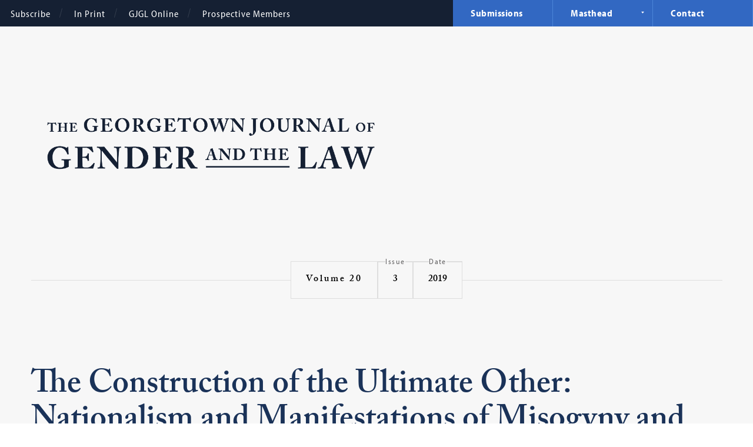

--- FILE ---
content_type: text/css
request_url: https://www.law.georgetown.edu/gender-journal/wp-content/plugins/simple-accessible-spoilers/styles/simple-accessible-spoilers-default.css?ver=6.9
body_size: -52
content:
/**
 * @package Inline Spoilers
 */
div.spoiler-wrap {
  background-color: #eee;
  border: 1px solid #c3cbd1;
  border-radius: 5px;
  border-left-width: 2px;
  clear: both;
  display: block;
  margin: 6px auto;
  padding: 0;
}

.spoiler-head {
  color: #2a2a2a;
  cursor: pointer;
  display: block;
  font-weight: bold;
  font-size: 120%;
  line-height: 1.5em;
  margin: 5px;
  padding: 5px;
  text-align: left;
}
.spoiler-head .dashicons{
float:right;
margin-top: 10px;
}
.spoiler-head{
  display:block;
  border: 0px;
  width: 99%;
}
.spoiler-wrap h1, .spoiler-wrap h2, .spoiler-wrap h3, .spoiler-wrap h4, .spoiler-wrap h5, .spoiler-wrap h6{
  margin-bottom:0px;
  margin-top:0px;
}
.spoiler-head:focus, .spoiler-head:active {
  outline:none;
  border-color:#9ecaed;
  box-shadow:0 0 10px #9ecaed;
}


div.spoiler-body {
  background: #f5f5f5;
  border-top: 1px solid #c3cbd1;
  padding: 10px;
}


--- FILE ---
content_type: text/javascript
request_url: https://www.law.georgetown.edu/gender-journal/wp-content/themes/georgetownlaw/georgetownlaw/js/site.js?v=1768818451
body_size: 66283
content:
/*! 
 * georgetown-law v0.0.1 [2026-01] 
 * Georgetown Law 
 * Fastspot 
 */

function Footnote(a){this.Node=a,this.mediator=null,this.Cite=this.Node.querySelector(".js-footnote-content"),this.ToggleBtn=this.Node.querySelectorAll(".js-footnote-toggle-btn"),this.CloseBtn=this.Node.querySelector(".js-footnote-close-btn")}function Footnotes(a){var b=a.querySelector(".js-footnotes-content"),c=[];return{updateSidebarMinHeight:function(){var d=b.getBoundingClientRect(),e=c[c.length-1].Cite.getBoundingClientRect(),f=e.top+e.height-d.top;a.style.setProperty("--min-height",f+200+"px")},getCollisionOffset:function(a,c){var d=a.Cite.getBoundingClientRect(),e=c.Cite.getBoundingClientRect(),f=b.getBoundingClientRect(),g=d.top+d.height-f.top;return g-(e.top-f.top)>10?g+10:0},updatePositions:function(){var a=this;c.forEach(function(b,d){if(0!==d){var e=a.getCollisionOffset(c[d-1],b);e<=0||b.updatePosition(e+"px")}}),this.updateSidebarMinHeight()},closeAll:function(){c.forEach(function(a){a.toggle(!1),a.updateFocus()})},register:function(a){a.mediator=this,a.init(),c.push(a)},send:function(a){var b={closeAll:this.closeAll.bind(this)};return a in b&&b[a]()},bindUI:function(){var b=this;window.addEventListener("load",function(){b.updatePositions(),a.classList.toggle("footnotes_ready")}),window.addEventListener("resize",function(){b.updatePositions()})},init:function(){this.bindUI()}}}!function(){window.console||(window.console={});for(var a="log info warn error debug trace dir group groupCollapsed groupEnd time timeEnd profile profileEnd dirxml assert count markTimeline timeStamp clear".split(" "),b=0;b<a.length;b++)window.console[a[b]]||(window.console[a[b]]=function(){})}(),Array.prototype.indexOf||(Array.prototype.indexOf=function(a){var b=this.length>>>0,c=Number(arguments[1])||0;for(c=c<0?Math.ceil(c):Math.floor(c),c<0&&(c+=b);c<b;c++)if(c in this&&this[c]===a)return c;return-1}),Array.prototype.forEach||(Array.prototype.forEach=function(a,b){for(var c=0,d=this.length;c<d;c++)c in this&&a.call(b,this[c],c,this)}),String.prototype.trim||(String.prototype.trim=function(){return this.replace(/^\s+|\s+$/g,"")}),function(a){"function"==typeof define&&define.amd?define(["jquery"],a):a(jQuery)}(function(a){"use strict";function b(a){o.Plugins[a].initialized||(o.Plugins[a].methods._setup.call(document),o.Plugins[a].initialized=!0)}function c(a,b,c,d){var e,f={raw:{}};d=d||{};for(e in d)d.hasOwnProperty(e)&&("classes"===a?(f.raw[d[e]]=b+"-"+d[e],f[d[e]]="."+b+"-"+d[e]):(f.raw[e]=d[e],f[e]=d[e]+"."+b));for(e in c)c.hasOwnProperty(e)&&("classes"===a?(f.raw[e]=c[e].replace(/{ns}/g,b),f[e]=c[e].replace(/{ns}/g,"."+b)):(f.raw[e]=c[e].replace(/.{ns}/g,""),f[e]=c[e].replace(/{ns}/g,b)));return f}function d(){o.windowWidth=o.$window.width(),o.windowHeight=o.$window.height(),s=n.startTimer(s,t,e)}function e(){for(var a in o.ResizeHandlers)o.ResizeHandlers.hasOwnProperty(a)&&o.ResizeHandlers[a].callback.call(window,o.windowWidth,o.windowHeight)}function f(){if(o.support.raf){o.window.requestAnimationFrame(f);for(var a in o.RAFHandlers)o.RAFHandlers.hasOwnProperty(a)&&o.RAFHandlers[a].callback.call(window)}}function g(a,b){return parseInt(a.priority)-parseInt(b.priority)}var h,i,j,k="undefined"!=typeof window?window:this,l=k.document,m=function(){this.Version="1.3.3",this.Plugins={},this.DontConflict=!1,this.Conflicts={fn:{}},this.ResizeHandlers=[],this.RAFHandlers=[],this.window=k,this.$window=a(k),this.document=l,this.$document=a(l),this.$body=null,this.windowWidth=0,this.windowHeight=0,this.fallbackWidth=1024,this.fallbackHeight=768,this.userAgent=window.navigator.userAgent||window.navigator.vendor||window.opera,this.isFirefox=/Firefox/i.test(this.userAgent),this.isChrome=/Chrome/i.test(this.userAgent),this.isSafari=/Safari/i.test(this.userAgent)&&!this.isChrome,this.isMobile=/Android|webOS|iPhone|iPad|iPod|BlackBerry/i.test(this.userAgent),this.isIEMobile=/IEMobile/i.test(this.userAgent),this.isFirefoxMobile=this.isFirefox&&this.isMobile,this.transform=null,this.transition=null,this.support={file:!!(window.File&&window.FileList&&window.FileReader),history:!!(window.history&&window.history.pushState&&window.history.replaceState),matchMedia:!(!window.matchMedia&&!window.msMatchMedia),pointer:!!window.PointerEvent,raf:!(!window.requestAnimationFrame||!window.cancelAnimationFrame),touch:!!("ontouchstart"in window||window.DocumentTouch&&document instanceof window.DocumentTouch),transition:!1,transform:!1}},n={killEvent:function(a,b){try{a.preventDefault(),a.stopPropagation(),b&&a.stopImmediatePropagation()}catch(a){}},killGesture:function(a){try{a.preventDefault()}catch(a){}},lockViewport:function(b){u[b]=!0,a.isEmptyObject(u)||v||(h.length?h.attr("content",j):h=a("head").append('<meta name="viewport" content="'+j+'">'),o.$body.on(r.gestureChange,n.killGesture).on(r.gestureStart,n.killGesture).on(r.gestureEnd,n.killGesture),v=!0)},unlockViewport:function(b){"undefined"!==a.type(u[b])&&delete u[b],a.isEmptyObject(u)&&v&&(h.length&&(i?h.attr("content",i):h.remove()),o.$body.off(r.gestureChange).off(r.gestureStart).off(r.gestureEnd),v=!1)},startTimer:function(a,b,c,d){return n.clearTimer(a),d?setInterval(c,b):setTimeout(c,b)},clearTimer:function(a,b){a&&(b?clearInterval(a):clearTimeout(a),a=null)},sortAsc:function(a,b){return parseInt(a,10)-parseInt(b,10)},sortDesc:function(a,b){return parseInt(b,10)-parseInt(a,10)},decodeEntities:function(a){var b=o.document.createElement("textarea");return b.innerHTML=a,b.value},parseQueryString:function(a){for(var b={},c=a.slice(a.indexOf("?")+1).split("&"),d=0;d<c.length;d++){var e=c[d].split("=");b[e[0]]=e[1]}return b}},o=new m,p=a.Deferred(),q={base:"{ns}",element:"{ns}-element"},r={namespace:".{ns}",beforeUnload:"beforeunload.{ns}",blur:"blur.{ns}",change:"change.{ns}",click:"click.{ns}",dblClick:"dblclick.{ns}",drag:"drag.{ns}",dragEnd:"dragend.{ns}",dragEnter:"dragenter.{ns}",dragLeave:"dragleave.{ns}",dragOver:"dragover.{ns}",dragStart:"dragstart.{ns}",drop:"drop.{ns}",error:"error.{ns}",focus:"focus.{ns}",focusIn:"focusin.{ns}",focusOut:"focusout.{ns}",gestureChange:"gesturechange.{ns}",gestureStart:"gesturestart.{ns}",gestureEnd:"gestureend.{ns}",input:"input.{ns}",keyDown:"keydown.{ns}",keyPress:"keypress.{ns}",keyUp:"keyup.{ns}",load:"load.{ns}",mouseDown:"mousedown.{ns}",mouseEnter:"mouseenter.{ns}",mouseLeave:"mouseleave.{ns}",mouseMove:"mousemove.{ns}",mouseOut:"mouseout.{ns}",mouseOver:"mouseover.{ns}",mouseUp:"mouseup.{ns}",panStart:"panstart.{ns}",pan:"pan.{ns}",panEnd:"panend.{ns}",resize:"resize.{ns}",scaleStart:"scalestart.{ns}",scaleEnd:"scaleend.{ns}",scale:"scale.{ns}",scroll:"scroll.{ns}",select:"select.{ns}",swipe:"swipe.{ns}",touchCancel:"touchcancel.{ns}",touchEnd:"touchend.{ns}",touchLeave:"touchleave.{ns}",touchMove:"touchmove.{ns}",touchStart:"touchstart.{ns}"},s=null,t=20,u=[],v=!1;return m.prototype.NoConflict=function(){o.DontConflict=!0;for(var b in o.Plugins)o.Plugins.hasOwnProperty(b)&&(a[b]=o.Conflicts[b],a.fn[b]=o.Conflicts.fn[b])},m.prototype.Plugin=function(d,e){return o.Plugins[d]=function(b,d){function e(c){var e,f,g,i="object"===a.type(c),j=this,k=a();for(c=a.extend(!0,{},d.defaults||{},i?c:{}),f=0,g=j.length;f<g;f++)if(e=j.eq(f),!h(e)){var l="__"+d.guid++,m=d.classes.raw.base+l,n=e.data(b+"-options"),o=a.extend(!0,{$el:e,guid:l,rawGuid:m,dotGuid:"."+m},c,"object"===a.type(n)?n:{});e.addClass(d.classes.raw.element).data(p,o),d.methods._construct.apply(e,[o].concat(Array.prototype.slice.call(arguments,i?1:0))),k=k.add(e)}for(f=0,g=k.length;f<g;f++)e=k.eq(f),d.methods._postConstruct.apply(e,[h(e)]);return j}function f(a){d.functions.iterate.apply(this,[d.methods._destruct].concat(Array.prototype.slice.call(arguments,1))),this.removeClass(d.classes.raw.element).removeData(p)}function h(a){return a.data(p)}function i(b){if(this instanceof a){var c=d.methods[b];return"object"!==a.type(b)&&b?c&&0!==b.indexOf("_")?d.functions.iterate.apply(this,[c].concat(Array.prototype.slice.call(arguments,1))):this:e.apply(this,arguments)}}function j(b){var c=d.utilities[b]||d.utilities._initialize||!1;if(c)return c.apply(window,Array.prototype.slice.call(arguments,"object"===a.type(b)?0:1))}function k(b){d.defaults=a.extend(!0,d.defaults,b||{})}function l(b){for(var c=this,d=0,e=c.length;d<e;d++){var f=c.eq(d),g=h(f)||{};"undefined"!==a.type(g.$el)&&b.apply(f,[g].concat(Array.prototype.slice.call(arguments,1)))}return c}var m="fs-"+b,p="fs"+b.replace(/(^|\s)([a-z])/g,function(a,b,c){return b+c.toUpperCase()});return d.initialized=!1,d.priority=d.priority||10,d.classes=c("classes",m,q,d.classes),d.events=c("events",b,r,d.events),d.functions=a.extend({getData:h,iterate:l},n,d.functions),d.methods=a.extend(!0,{_setup:a.noop,_construct:a.noop,_postConstruct:a.noop,_destruct:a.noop,_resize:!1,destroy:f},d.methods),d.utilities=a.extend(!0,{_initialize:!1,_delegate:!1,defaults:k},d.utilities),d.widget&&(o.Conflicts.fn[b]=a.fn[b],a.fn[p]=i,o.DontConflict||(a.fn[b]=a.fn[p])),o.Conflicts[b]=a[b],a[p]=d.utilities._delegate||j,o.DontConflict||(a[b]=a[p]),d.namespace=b,d.namespaceClean=p,d.guid=0,d.methods._resize&&(o.ResizeHandlers.push({namespace:b,priority:d.priority,callback:d.methods._resize}),o.ResizeHandlers.sort(g)),d.methods._raf&&(o.RAFHandlers.push({namespace:b,priority:d.priority,callback:d.methods._raf}),o.RAFHandlers.sort(g)),d}(d,e),p.then(function(){b(d)}),o.Plugins[d]},o.$window.on("resize.fs",d),d(),f(),a(function(){o.$body=a("body"),h=a('meta[name="viewport"]'),i=!!h.length&&h.attr("content"),j="width=device-width, initial-scale=1.0, maximum-scale=1.0, user-scalable=0",p.resolve(),o.support.nativeMatchMedia=o.support.matchMedia&&!a("html").hasClass("no-matchmedia")}),r.clickTouchStart=r.click+" "+r.touchStart,function(){var a,b={WebkitTransition:"webkitTransitionEnd",MozTransition:"transitionend",OTransition:"otransitionend",transition:"transitionend"},c=["transition","-webkit-transition"],d={transform:"transform",MozTransform:"-moz-transform",OTransform:"-o-transform",msTransform:"-ms-transform",webkitTransform:"-webkit-transform"},e="transitionend",f="",g="",h=document.createElement("div");for(a in b)if(b.hasOwnProperty(a)&&a in h.style){e=b[a],o.support.transition=!0;break}r.transitionEnd=e+".{ns}";for(a in c)if(c.hasOwnProperty(a)&&c[a]in h.style){f=c[a];break}o.transition=f;for(a in d)if(d.hasOwnProperty(a)&&d[a]in h.style){o.support.transform=!0,g=d[a];break}o.transform=g}(),window.Formstone=o,o}),function(a){"function"==typeof define&&define.amd?define(["jquery","./core"],a):a(jQuery,Formstone)}(function(a,b){"use strict";function c(b){b=b||{};for(var c in t)t.hasOwnProperty(c)&&(l[c]=b[c]?a.merge(b[c],l[c]):l[c]);l=a.extend(l,b),l.minWidth.sort(p.sortDesc),l.maxWidth.sort(p.sortAsc),l.minHeight.sort(p.sortDesc),l.maxHeight.sort(p.sortAsc);for(var d in t)if(t.hasOwnProperty(d)){s[d]={};for(var e in l[d])if(l[d].hasOwnProperty(e)){var f=window.matchMedia("("+t[d]+": "+(l[d][e]===1/0?1e5:l[d][e])+l.unit+")");f.addListener(g),s[d][l[d][e]]=f}}g()}function d(a,b,c){var d=o.matchMedia(b),e=i(d.media);r[e]||(r[e]={mq:d,active:!0,enter:{},leave:{}},r[e].mq.addListener(h));for(var f in c)c.hasOwnProperty(f)&&r[e].hasOwnProperty(f)&&(r[e][f][a]=c[f]);var g=r[e],j=d.matches;j&&g[m.enter].hasOwnProperty(a)?(g[m.enter][a].apply(d),g.active=!0):!j&&g[m.leave].hasOwnProperty(a)&&(g[m.leave][a].apply(d),g.active=!1)}function e(a,b){if(a)if(b){var c=i(b);r[c]&&(r[c].enter[a]&&delete r[c].enter[a],r[c].leave[a]&&delete r[c].leave[a])}else for(var d in r)r.hasOwnProperty(d)&&(r[d].enter[a]&&delete r[d].enter[a],r[d].leave[a]&&delete r[d].leave[a])}function f(){q={unit:l.unit};for(var a in t)if(t.hasOwnProperty(a))for(var c in s[a])if(s[a].hasOwnProperty(c)){var d="Infinity"===c?1/0:parseInt(c,10),e=t[a].indexOf("width")>-1?b.fallbackWidth:b.fallbackHeight,f=a.indexOf("max")>-1;b.support.nativeMatchMedia?s[a][c].matches&&(f?(!q[a]||d<q[a])&&(q[a]=d):(!q[a]||d>q[a])&&(q[a]=d)):f?!q[a]&&d>e&&(q[a]=d):(!q[a]&&0!==q[a]||d>q[a]&&d<e)&&(q[a]=d)}}function g(){f(),n.trigger(m.mqChange,[q])}function h(a){var b=i(a.media),c=r[b],d=a.matches,e=d?m.enter:m.leave;if(c&&(c.active||!c.active&&d)){for(var f in c[e])c[e].hasOwnProperty(f)&&c[e][f].apply(c.mq);c.active=!0}}function i(a){return a.replace(/[^a-z0-9\s]/gi,"").replace(/[_\s]/g,"").replace(/^\s+|\s+$/g,"")}function j(){return q}var k=b.Plugin("mediaquery",{utilities:{_initialize:c,state:j,bind:d,unbind:e},events:{mqChange:"mqchange"}}),l={minWidth:[0],maxWidth:[1/0],minHeight:[0],maxHeight:[1/0],unit:"px"},m=a.extend(k.events,{enter:"enter",leave:"leave"}),n=b.$window,o=n[0],p=k.functions,q=null,r=[],s={},t={minWidth:"min-width",maxWidth:"max-width",minHeight:"min-height",maxHeight:"max-height"}}),function(a){"function"==typeof define&&define.amd?define(["jquery","./core","./mediaquery"],a):a(jQuery,Formstone)}(function(a,b){"use strict";function c(){u=b.$body}function d(){r.scrollDepth&&k()}function e(){if(arguments.length&&"object"!==a.type(arguments[0]))if("destroy"===arguments[0])g.apply(this);else{var b=Array.prototype.slice.call(arguments,1);switch(arguments[0]){case"pageview":n.apply(this,b);break;case"event":m.apply(this,b)}}else f.apply(this,arguments);return null}function f(b){!x&&u&&u.length&&(x=!0,r=a.extend(r,b||{}),r.autoEvents&&u.find("a").not("["+z+"]").each(h),r.scrollDepth&&(k(),t.on(w.scroll,i).one(w.load,d)),u.on(w.click,"*["+z+"]",l))}function g(){x&&u&&u.length&&(t.off(w.namespace),u.off(w.namespace),x=!1)}function h(){var b,c=a(this),d="undefined"!==a.type(c[0].href)?c[0].href:"",e=document.domain.split(".").reverse(),f=null!==d.match(e[1]+"."+e[0]);if(d.match(/^mailto\:/i))b="Email, Click, "+d.replace(/^mailto\:/i,"");else if(d.match(/^tel\:/i))b="Telephone, Click, "+d.replace(/^tel\:/i,"");else if(d.match(r.fileTypes)){var g=/[.]/.exec(d)?/[^.]+$/.exec(d):void 0;b="File, Download:"+g[0]+", "+d.replace(/ /g,"-")}else f||(b="ExternalLink, Click, "+d);b&&c.attr(z,b)}function i(a){v.startTimer(B,250,j)}function j(){for(var c,d=t.scrollTop()+b.windowHeight,e=1/r.scrollStops,f=e,g=1;g<=r.scrollStops;g++){if(c=Math.round(100*f).toString(),!A[C][c].passed&&d>A[C][c].edge){A[C][c].passed=!0;m(a.extend(r.scrollFields,{eventCategory:"ScrollDepth",eventAction:C,eventLabel:c,nonInteraction:!0}))}f+=e}}function k(){var b,c=a.mediaquery("state"),d=u.outerHeight(),e={},f=1/r.scrollStops,g=f,h=0;c.minWidth&&(C="MinWidth:"+c.minWidth+"px");for(var i=1;i<=r.scrollStops;i++)h=parseInt(d*g),b=Math.round(100*g).toString(),e[b]={edge:"100"===b?h-10:h,passsed:!(!A[C]||!A[C][b])&&A[C][b].passed},g+=f;A[C]=e}function l(b){var c=a(this),d=c.attr("href"),e=c.data(y).split(",");r.eventCallback&&b.preventDefault();for(var f in e)e.hasOwnProperty(f)&&(e[f]=a.trim(e[f]));m({eventCategory:e[0],eventAction:e[1],eventLabel:e[2]||d,eventValue:e[3],nonInteraction:e[4]},c)}function m(b,c){var d=(s.location,a.extend({hitType:"event"},b));if("undefined"!==a.type(c)&&!c.attr("data-analytics-stop")){var e="undefined"!==a.type(c[0].href)?c[0].href:"",f=!e.match(/^mailto\:/i)&&!e.match(/^tel\:/i)&&e.indexOf(":")<0?s.location.protocol+"//"+s.location.hostname+"/"+e:e;if(""!==f){var g=c.attr("target");if(g)s.open(f,g);else if(r.eventCallback){var h="hitCallback";d[h]=function(){D&&(v.clearTimer(D),p(f))},D=v.startTimer(D,r.eventTimeout,d[h])}}}o(d)}function n(b){o(a.extend({hitType:"pageview"},b))}function o(b){if("function"===a.type(s.ga)&&"function"===a.type(s.ga.getAll))for(var c=s.ga.getAll(),d=0,e=c.length;d<e;d++)s.ga(c[d].get("name")+".send",b)}function p(a){document.location=a}var q=b.Plugin("analytics",{methods:{_setup:c,_resize:d},utilities:{_delegate:e}}),r={autoEvents:!1,fileTypes:/\.(zip|exe|dmg|pdf|doc.*|xls.*|ppt.*|mp3|txt|rar|wma|mov|avi|wmv|flv|wav)$/i,eventCallback:!1,eventTimeout:1e3,scrollDepth:!1,scrollStops:5,scrollFields:{}},s=b.window,t=b.$window,u=null,v=q.functions,w=q.events,x=!1,y="analytics-event",z="data-"+y,A={},B=null,C="Site",D=null}),function(a){"function"==typeof define&&define.amd?define(["jquery","./core","./transition"],a):a(jQuery,Formstone)}(function(a,b){"use strict";function c(){e(),G.on("scroll",e)}function d(){E.iterate.call(I,v),E.iterate.call(J,x),E.iterate.call(J,y)}function e(){H=G.scrollTop()+b.windowHeight,H<0&&(H=0),E.iterate.call(J,y)}function f(){I=a(B.base),J=a(B.lazy),E.iterate.call(J,x)}function g(b){b.youTubeGuid=0,b.$container=a('<div class="'+C.container+'"></div>').appendTo(this),b.thisClasses=[C.base,b.customClass],b.visible=!0,b.lazy&&(b.visible=!1,b.thisClasses.push(C.lazy)),this.addClass(b.thisClasses.join(" ")),f(),b.lazy?(x(b),y(b)):i(b)}function h(a){a.$container.remove(),this.removeClass(a.thisClasses.join(" ")).off(D.namespace),f()}function i(a){if(a.visible){var b=a.source;a.source=null,j(a,b,!0)}}function j(b,c,d){if(c!==b.source&&b.visible){if(b.source=c,b.responsive=!1,b.isYouTube=!1,"object"===a.type(c)&&"string"===a.type(c.video)){var e=c.video.match(/(?:youtube\.com\/(?:[^\/]+\/.+\/|(?:v|e(?:mbed)?)\/|.*[?&]v=)|youtu\.be\/)([^"&?\/ ]{11})/i);e&&e.length>=1&&(b.isYouTube=!0,b.videoId=e[1])}var f=!b.isYouTube&&"object"===a.type(c)&&(c.hasOwnProperty("mp4")||c.hasOwnProperty("ogg")||c.hasOwnProperty("webm"));if(b.video=b.isYouTube||f,b.playing=!1,b.isYouTube)b.playerReady=!1,b.posterLoaded=!1,n(b,c,d);else if("object"===a.type(c)&&c.hasOwnProperty("poster"))m(b,c,d);else{var g=c;if("object"===a.type(c)){var h,i=[],j=[];for(h in c)c.hasOwnProperty(h)&&j.push(h);j.sort(E.sortAsc);for(h in j)j.hasOwnProperty(h)&&i.push({width:parseInt(j[h]),url:c[j[h]],mq:F.matchMedia("(min-width: "+parseInt(j[h])+"px)")});b.responsive=!0,b.sources=i,g=k(b)}l(b,g,!1,d)}}else b.$el.trigger(D.loaded)}function k(a){var c=a.source;if(a.responsive){c=a.sources[0].url;for(var d in a.sources)a.sources.hasOwnProperty(d)&&(b.support.nativeMatchMedia?a.sources[d].mq.matches&&(c=a.sources[d].url):a.sources[d].width<b.fallbackWidth&&(c=a.sources[d].url))}return c}function l(b,c,d,e){var f=[C.media,C.image,!0!==e?C.animated:""].join(" "),g=a('<div class="'+f+'" aria-hidden="true"><img alt=""></div>'),h=g.find("img"),i=c;h.one(D.load,function(){K&&g.addClass(C.native).css({backgroundImage:"url('"+i+"')"}),g.fsTransition({property:"opacity"},function(){d||o(b)}).css({opacity:1}),w(b),d&&!e||b.$el.trigger(D.loaded)}).one(D.error,b,p).attr("src",i),b.responsive&&g.addClass(C.responsive),b.$container.append(g),(h[0].complete||4===h[0].readyState)&&h.trigger(D.load),b.currentSource=i}function m(c,d,e){if(c.source&&c.source.poster&&(l(c,c.source.poster,!0,!0),e=!1),!b.isMobile){var f=[C.media,C.video,!0!==e?C.animated:""].join(" "),g='<div class="'+f+'" aria-hidden="true">';g+="<video",c.loop&&(g+=" loop"),c.mute&&(g+=" muted"),g+=">",c.source.webm&&(g+='<source src="'+c.source.webm+'" type="video/webm" />'),c.source.mp4&&(g+='<source src="'+c.source.mp4+'" type="video/mp4" />'),c.source.ogg&&(g+='<source src="'+c.source.ogg+'" type="video/ogg" />'),g+="</video>",g+="</div>";var h=a(g);h.find("video").one(D.loadedMetaData,function(a){h.fsTransition({property:"opacity"},function(){o(c)}).css({opacity:1}),w(c),c.$el.trigger(D.loaded),c.autoPlay&&s(c)}),c.$container.append(h)}}function n(c,d,e){if(!c.videoId){var f=d.match(/^.*(?:youtu.be\/|v\/|e\/|u\/\w+\/|embed\/|v=)([^#\&\?]*).*/);c.videoId=f[1]}if(c.posterLoaded||(c.source.poster||(c.source.poster="//img.youtube.com/vi/"+c.videoId+"/0.jpg"),c.posterLoaded=!0,l(c,c.source.poster,!0,e),e=!1),!b.isMobile)if(a("script[src*='youtube.com/iframe_api']").length||a("head").append('<script src="//www.youtube.com/iframe_api"><\/script>'),L){var g=c.guid+"_"+c.youTubeGuid++,h=[C.media,C.embed,!0!==e?C.animated:""].join(" "),i='<div class="'+h+'" aria-hidden="true">';i+='<div id="'+g+'"></div>',i+="</div>";var j=a(i),k=a.extend(!0,{},{controls:0,rel:0,showinfo:0,wmode:"transparent",enablejsapi:1,version:3,playerapiid:g,loop:c.loop?1:0,autoplay:1,origin:F.location.protocol+"//"+F.location.host},c.youtubeOptions);k.autoplay=1,c.$container.append(j),c.player&&(c.oldPlayer=c.player,c.player=null),c.player=new F.YT.Player(g,{videoId:c.videoId,playerVars:k,events:{onReady:function(a){c.playerReady=!0,c.mute&&c.player.mute(),c.autoPlay||c.player.pauseVideo()},onStateChange:function(a){c.playing||a.data!==F.YT.PlayerState.PLAYING?c.loop&&c.playing&&a.data===F.YT.PlayerState.ENDED&&c.player.playVideo():(c.playing=!0,j.fsTransition({property:"opacity"},function(){o(c)}).css({opacity:1}),w(c),c.$el.trigger(D.loaded)),c.$el.find(B.embed).addClass(C.ready)},onPlaybackQualityChange:function(a){},onPlaybackRateChange:function(a){},onError:function(a){p({data:c})},onApiChange:function(a){}}}),w(c)}else M.push({data:c,source:d})}function o(a){var b=a.$container.find(B.media);b.length>=1&&(b.not(":last").remove(),a.oldPlayer=null)}function p(a){a.data.$el.trigger(D.error)}function q(a){var b=a.$container.find(B.media);b.length>=1&&b.fsTransition({property:"opacity"},function(){b.remove(),delete a.source}).css({opacity:0})}function r(a){if(a.video&&a.playing){if(a.isYouTube)a.playerReady?a.player.pauseVideo():a.autoPlay=!1;else{var b=a.$container.find("video");b.length&&b[0].pause()}a.playing=!1}}function s(a){if(a.video&&!a.playing)if(a.isYouTube)a.playerReady?a.player.playVideo():a.autoPlay=!0;else{var b=a.$container.find("video");b.length&&b[0].play(),a.playing=!0}}function t(a){if(a.video)if(a.isYouTube&&a.playerReady)a.player.mute();else{var b=a.$container.find("video");b.length&&(b[0].muted=!0)}a.mute=!0}function u(a){if(a.video){if(a.isYouTube&&a.playerReady)a.player.unMute();else{var b=a.$container.find("video");b.length&&(b[0].muted=!1)}a.playing=!0}a.mute=!1}function v(a){if(a.visible)if(a.responsive){var b=k(a);b!==a.currentSource?l(a,b,!1,!0):w(a)}else w(a)}function w(a){for(var b=a.$container.find(B.media),c=0,d=b.length;c<d;c++){var e=b.eq(c),f=a.isYouTube?"iframe":e.find("video").length?"video":"img",g=e.find(f);if(g.length&&("img"!==f||!K)){var h=a.$el.outerWidth(),i=a.$el.outerHeight(),j=z(a,g);a.width=j.width,a.height=j.height,a.left=0,a.top=0;var k=a.isYouTube?a.embedRatio:a.width/a.height;a.height=i,a.width=a.height*k,a.width<h&&(a.width=h,a.height=a.width/k),a.left=-(a.width-h)/2,a.top=-(a.height-i)/2,e.css({height:a.height,width:a.width,left:a.left,top:a.top})}}}function x(a){a.scrollTop=a.$el.offset().top}function y(a){!a.visible&&a.scrollTop<H+a.lazyEdge&&(a.visible=!0,i(a))}function z(b,c){if(b.isYouTube)return{height:500,width:500/b.embedRatio};if(c.is("img")){var d=c[0];if("undefined"!==a.type(d.naturalHeight))return{height:d.naturalHeight,width:d.naturalWidth};var e=new Image;return e.src=d.src,{height:e.height,width:e.width}}return{height:c[0].videoHeight,width:c[0].videoWidth}}var A=b.Plugin("background",{widget:!0,defaults:{autoPlay:!0,customClass:"",embedRatio:1.777777,lazy:!1,lazyEdge:100,loop:!0,mute:!0,source:null,youtubeOptions:{}},classes:["container","media","animated","responsive","native","fixed","ready","lazy"],events:{loaded:"loaded",ready:"ready",loadedMetaData:"loadedmetadata"},methods:{_setup:c,_construct:g,_destruct:h,_resize:d,play:s,pause:r,mute:t,unmute:u,resize:w,load:j,unload:q}}),B=A.classes,C=B.raw,D=A.events,E=A.functions,F=b.window,G=b.$window,H=0,I=[],J=[],K="backgroundSize"in b.document.documentElement.style,L=!1,M=[];F.onYouTubeIframeAPIReady=function(){L=!0;for(var a in M)M.hasOwnProperty(a)&&n(M[a].data,M[a].source);M=[]}}),function(a){"function"==typeof define&&define.amd?define(["jquery","./core","./mediaquery","./touch"],a):a(jQuery,Formstone)}(function(a,b){"use strict";function c(a){T.iterate.call(U,i)}function d(){U=a(Q.base)}function e(c){var e;c.didPan=!1,c.carouselClasses=[R.base,c.theme,c.customClass,c.rtl?R.rtl:R.ltr],c.maxWidth=c.maxWidth===1/0?"100000px":c.maxWidth,c.mq="(min-width:"+c.minWidth+") and (max-width:"+c.maxWidth+")",c.customControls="object"===a.type(c.controls)&&c.controls.previous&&c.controls.next,c.customPagination="string"===a.type(c.pagination),c.id=this.attr("id"),c.id?c.ariaId=c.id:(c.ariaId=c.rawGuid,this.attr("id",c.ariaId)),b.support.transform||(c.useMargin=!0);var f="",i="",k=[R.control,R.control_previous].join(" "),l=[R.control,R.control_next].join(" ");c.controls&&!c.customControls&&(f+='<div class="'+R.controls+'" aria-label="carousel controls" aria-controls="'+c.ariaId+'">',f+='<button type="button" class="'+k+'" aria-label="'+c.labels.previous+'">'+c.labels.previous+"</button>",f+='<button type="button" class="'+l+'" aria-label="'+c.labels.next+'">'+c.labels.next+"</button>",f+="</div>"),c.pagination&&!c.customPagination&&(i+='<div class="'+R.pagination+'" aria-label="carousel pagination" aria-controls="'+c.ariaId+'" role="navigation">',i+="</div>"),c.autoHeight&&c.carouselClasses.push(R.auto_height),c.contained&&c.carouselClasses.push(R.contained),c.single&&c.carouselClasses.push(R.single),this.addClass(c.carouselClasses.join(" ")).wrapInner('<div class="'+R.wrapper+'" aria-live="polite"><div class="'+R.container+'"><div class="'+R.canister+'"></div></div></div>').append(f).wrapInner('<div class="'+R.viewport+'"></div>').append(i),c.$viewport=this.find(Q.viewport).eq(0),c.$container=this.find(Q.container).eq(0),c.$canister=this.find(Q.canister).eq(0),c.$pagination=this.find(Q.pagination).eq(0),c.$controlPrevious=c.$controlNext=a(""),c.customControls?(c.$controls=a(c.controls.container).addClass([R.controls,R.controls_custom].join(" ")),c.$controlPrevious=a(c.controls.previous).addClass(k),c.$controlNext=a(c.controls.next).addClass(l)):(c.$controls=this.find(Q.controls).eq(0),c.$controlPrevious=c.$controls.find(Q.control_previous),c.$controlNext=c.$controls.find(Q.control_next)),c.$controlItems=c.$controlPrevious.add(c.$controlNext),c.customPagination&&(c.$pagination=a(c.pagination).addClass([R.pagination])),c.$paginationItems=c.$pagination.find(Q.page),c.index=0,c.enabled=!1,c.leftPosition=0,c.autoTimer=null,c.resizeTimer=null;var m=this.data(O+"-linked");c.linked=!!m&&"[data-"+O+'-linked="'+m+'"]',c.linked&&(c.paged=!0);var n=this.data(O+"-controller-for")||"";if(c.$subordinate=a(n),c.$subordinate.length&&(c.controller=!0),"object"===a.type(c.show)){var o=c.show,p=[],q=[];for(e in o)o.hasOwnProperty(e)&&q.push(e);q.sort(T.sortAsc);for(e in q)q.hasOwnProperty(e)&&p.push({width:parseInt(q[e]),count:o[q[e]],mq:window.matchMedia("(min-width: "+parseInt(q[e])+"px)")});c.show=p}j(c),a.fsMediaquery("bind",c.rawGuid,c.mq,{enter:function(){h.call(c.$el,c)},leave:function(){g.call(c.$el,c)}}),d(),c.carouselClasses.push(R.enabled),c.carouselClasses.push(R.animated)}function f(b){T.clearTimer(b.autoTimer),T.clearTimer(b.resizeTimer),g.call(this,b),a.fsMediaquery("unbind",b.rawGuid),b.id!==b.ariaId&&this.removeAttr("id"),b.$controlItems.removeClass([Q.control,R.control_previous,Q.control_next,Q.visible].join(" ")).off(S.namespace),b.$images.off(S.namespace),b.$canister.fsTouch("destroy"),b.$items.removeClass([R.item,R.visible,Q.item_previous,Q.item_next].join(" ")).unwrap().unwrap().unwrap().unwrap(),b.controls&&!b.customControls&&b.$controls.remove(),b.customControls&&b.$controls.removeClass([R.controls,R.controls_custom,R.visible].join(" ")),b.pagination&&!b.customPagination&&b.$pagination.remove(),b.customPagination&&b.$pagination.html("").removeClass([R.pagination,R.visible].join(" ")),this.removeClass(b.carouselClasses.join(" ")),d()}function g(a){a.enabled&&(T.clearTimer(a.autoTimer),a.enabled=!1,a.$subordinate.off(S.update),this.removeClass([R.enabled,R.animated].join(" ")).off(S.namespace),a.$canister.fsTouch("destroy").off(S.namespace).attr("style","").css(W,"none"),a.$items.css({width:"",height:""}).removeClass([R.visible,Q.item_previous,Q.item_next].join(" ")),a.$images.off(S.namespace),a.$controlItems.off(S.namespace),a.$pagination.html("").off(S.namespace),v(a),a.useMargin?a.$canister.css({marginLeft:""}):a.$canister.css(V,""),a.index=0)}function h(a){a.enabled||(a.enabled=!0,this.addClass(R.enabled),a.$controlItems.on(S.click,a,s),a.$pagination.on(S.click,Q.page,a,t),a.$items.on(S.click,a,I),a.$subordinate.on(S.update,a,K),K({data:a},0),a.$canister.fsTouch({axis:"x",pan:!0,swipe:!0}).on(S.panStart,a,z).on(S.pan,a,A).on(S.panEnd,a,B).on(S.swipe,a,F).on(S.focusIn,a,J).css(W,""),j(a),a.$images.on(S.load,a,q),a.autoAdvance&&(a.autoTimer=T.startTimer(a.autoTimer,a.autoTime,function(){r(a)},!0)),i.call(this,a))}function i(a){if(a.enabled){var b,c,d,e,f,g,h,i,j,k;if(a.count=a.$items.length,a.count<1)return v(a),void a.$canister.css({height:""});for(this.removeClass(R.animated),a.containerWidth=a.$container.outerWidth(!1),a.visible=y(a),a.perPage=a.paged?1:a.visible,a.itemMarginLeft=parseInt(a.$items.eq(0).css("marginLeft")),a.itemMarginRight=parseInt(a.$items.eq(0).css("marginRight")),a.itemMargin=a.itemMarginLeft+a.itemMarginRight,isNaN(a.itemMargin)&&(a.itemMargin=0),a.itemWidth=(a.containerWidth-a.itemMargin*(a.visible-1))/a.visible,a.itemHeight=0,a.pageWidth=a.paged?a.itemWidth:a.containerWidth,a.pageCount=Math.ceil(a.count/a.perPage),a.canisterWidth=a.single?a.containerWidth:(a.pageWidth+a.itemMargin)*a.pageCount,a.$canister.css({width:a.matchWidth?a.canisterWidth:1e6,height:""}),a.$items.css({width:a.matchWidth?a.itemWidth:"",height:""}).removeClass([R.visible,R.item_previous,R.item_next].join(" ")),a.pages=[],c=0,d=0;c<a.count;c+=a.perPage){for(g=a.$items.slice(c,c+a.perPage),i=0,j=0,g.length<a.perPage&&(g=0===c?a.$items:a.$items.slice(a.$items.length-a.perPage)),h=a.rtl?g.eq(g.length-1):g.eq(0),k=h.position().left,e=0;e<g.length;e++)f=g.eq(e).outerWidth(!0),b=g.eq(e).outerHeight(),i+=f,b>j&&(j=b);a.pages.push({left:a.rtl?k-(a.canisterWidth-i):k,height:j,width:i,$items:g}),j>a.itemHeight&&(a.itemHeight=j),d++}a.paged&&(a.pageCount-=a.count%a.visible),a.pageCount<=0&&(a.pageCount=1),a.maxMove=-a.pages[a.pageCount-1].left,a.autoHeight?a.$canister.css({height:a.pages[0].height}):a.matchHeight&&a.$items.css({height:a.itemHeight});var l="";for(c=0;c<a.pageCount;c++)l+='<button type="button" class="'+R.page+'">'+(c+1)+"</button>";a.$pagination.html(l),a.pageCount<=1?v(a):w(a),a.$paginationItems=a.$pagination.find(Q.page),u(a,a.index,!1),setTimeout(function(){a.$el.addClass(R.animated)},5)}}function j(a){a.$items=a.$canister.children().not(":hidden").addClass(R.item),a.$images=a.$canister.find("img"),a.totalImages=a.$images.length}function k(a){a.enabled&&l.call(this,a,!1)}function l(a,b){a.$images.off(S.namespace),!1!==b&&a.$canister.html(b),a.index=0,j(a),i.call(this,a)}function m(a,b,c,d,e){a.enabled&&(T.clearTimer(a.autoTimer),void 0===e&&(e=!0),u(a,b-1,e,c,d))}function n(a){var b=a.index-1;a.infinite&&b<0&&(b=a.pageCount-1),u(a,b)}function o(a){var b=a.index+1;a.infinite&&b>=a.pageCount&&(b=0),u(a,b)}function p(a,b,c,d,e){if(a.enabled){T.clearTimer(a.autoTimer);var f=a.$items.eq(b-1);void 0===e&&(e=!0);for(var g=0;g<a.pageCount;g++)if(a.pages[g].$items.is(f)){u(a,g,e,c,d);break}}}function q(a){var b=a.data;b.resizeTimer=T.startTimer(b.resizeTimer,20,function(){i.call(b.$el,b)})}function r(a){var b=a.index+1;b>=a.pageCount&&(b=0),u(a,b)}function s(b){T.killEvent(b);var c=b.data,d=c.index+(a(b.currentTarget).hasClass(R.control_next)?1:-1);T.clearTimer(c.autoTimer),u(c,d)}function t(b){T.killEvent(b);var c=b.data,d=c.$paginationItems.index(a(b.currentTarget));T.clearTimer(c.autoTimer),u(c,d)}function u(b,c,d,e,f){if(c<0&&(c=b.infinite?b.pageCount-1:0),c>=b.pageCount&&(c=b.infinite?0:b.pageCount-1),!(b.count<1)){b.pages[c]&&(b.leftPosition=-b.pages[c].left),b.leftPosition=L(b,b.leftPosition),b.useMargin?b.$canister.css({marginLeft:b.leftPosition}):!1===d?(b.$canister.css(W,"none").css(V,"translateX("+b.leftPosition+"px)"),setTimeout(function(){b.$canister.css(W,"")},5)):b.$canister.css(V,"translateX("+b.leftPosition+"px)"),b.$items.removeClass([R.visible,R.item_previous,R.item_next].join(" "));for(var g=0,h=b.pages.length;g<h;g++)g===c?b.pages[g].$items.addClass(R.visible).attr("aria-hidden","false"):b.pages[g].$items.not(b.pages[c].$items).addClass(g<c?R.item_previous:R.item_next).attr("aria-hidden","true");b.autoHeight&&b.$canister.css({height:b.pages[c].height}),!1!==d&&!0!==e&&c!==b.index&&(b.infinite||c>-1&&c<b.pageCount)&&b.$el.trigger(S.update,[c]),
b.index=c,b.linked&&!0!==f&&a(b.linked).not(b.$el)[P]("jumpPage",b.index+1,!0,!0),x(b)}}function v(a){a.$controls.removeClass(R.visible),a.$controlItems.removeClass(R.visible),a.$pagination.removeClass(R.visible)}function w(a){a.$controls.addClass(R.visible),a.$controlItems.addClass(R.visible),a.$pagination.addClass(R.visible)}function x(a){a.$paginationItems.removeClass(R.active).eq(a.index).addClass(R.active),a.infinite?a.$controlItems.addClass(R.visible):a.pageCount<1?a.$controlItems.removeClass(R.visible):(a.$controlItems.addClass(R.visible),a.index<=0?a.$controlPrevious.removeClass(R.visible):(a.index>=a.pageCount-1||!a.single&&a.leftPosition===a.maxMove)&&a.$controlNext.removeClass(R.visible))}function y(c){var d=1;if(c.single)return d;if("array"===a.type(c.show))for(var e in c.show)c.show.hasOwnProperty(e)&&(b.support.nativeMatchMedia?c.show[e].mq.matches&&(d=c.show[e].count):c.show[e].width<b.fallbackWidth&&(d=c.show[e].count));else d=c.show;return c.fill&&c.count<d?c.count:d}function z(b,c){var d=b.data;if(T.clearTimer(d.autoTimer),!d.single){if(d.useMargin)d.leftPosition=parseInt(d.$canister.css("marginLeft"));else{var e=d.$canister.css(V).split(",");d.leftPosition=parseInt(e[4])}if(d.$canister.css(W,"none"),A(b),d.linked&&!0!==c){var f=b.deltaX/d.pageWidth;d.rtl&&(f*=-1),a(d.linked).not(d.$el)[P]("panStart",f)}}d.isTouching=!0}function A(b,c){var d=b.data;if(!d.single&&(d.touchLeft=L(d,d.leftPosition+b.deltaX),d.useMargin?d.$canister.css({marginLeft:d.touchLeft}):d.$canister.css(V,"translateX("+d.touchLeft+"px)"),d.linked&&!0!==c)){var e=b.deltaX/d.pageWidth;d.rtl&&(e*=-1),a(d.linked).not(d.$el)[P]("pan",e)}}function B(b,c){var d=b.data,e=Math.abs(b.deltaX),f=M(d,b),g=!1;if(d.didPan=!1,!d.single){var h,i,j=Math.abs(d.touchLeft),k=!1,l=d.rtl?"right":"left";if(b.directionX===l)for(h=0,i=d.pages.length;h<i;h++)k=d.pages[h],j>Math.abs(k.left)+20&&(g=h+1);else for(h=d.pages.length-1,i=0;h>=i;h--)k=d.pages[h],j<Math.abs(k.left)&&(g=h-1)}!1===g&&(g=e<50?d.index:d.index+f),g!==d.index&&(d.didPan=!0),d.linked&&!0!==c&&a(d.linked).not(d.$el)[P]("panEnd",g),H(d,g)}function C(a,b){if(T.clearTimer(a.autoTimer),!a.single){if(a.rtl&&(b*=-1),a.useMargin)a.leftPosition=parseInt(a.$canister.css("marginLeft"));else{var c=a.$canister.css(V).split(",");a.leftPosition=parseInt(c[4])}a.$canister.css(W,"none");A({data:a,deltaX:a.pageWidth*b},!0)}a.isTouching=!0}function D(a,b){if(!a.single){a.rtl&&(b*=-1);var c=a.pageWidth*b;a.touchLeft=L(a,a.leftPosition+c),a.useMargin?a.$canister.css({marginLeft:a.touchLeft}):a.$canister.css(V,"translateX("+a.touchLeft+"px)")}}function E(a,b){H(a,b)}function F(b,c){var d=b.data,e=M(d,b),f=d.index+e;d.linked&&!0!==c&&a(d.linked).not(d.$el)[P]("swipe",b.directionX),H(d,f)}function G(a,b){F({data:a,directionX:b},!0)}function H(a,b){a.$canister.css(W,""),u(a,b),a.isTouching=!1}function I(b){var c=b.data,d=a(b.currentTarget);if(!c.didPan&&(d.trigger(S.itemClick),c.controller)){var e=c.$items.index(d);K(b,e),c.$subordinate[P]("jumpPage",e+1,!0)}}function J(b){var c=b.data;if(c.enabled&&!c.isTouching){T.clearTimer(c.autoTimer),c.$container.scrollLeft(0);var d,e=a(b.target);e.hasClass(R.item)?d=e:e.parents(Q.item).length&&(d=e.parents(Q.item).eq(0));for(var f=0;f<c.pageCount;f++)if(c.pages[f].$items.is(d)){u(c,f);break}}}function K(a,b){var c=a.data;if(c.controller){var d=c.$items.eq(b);c.$items.removeClass(R.active),d.addClass(R.active);for(var e=0;e<c.pageCount;e++)if(c.pages[e].$items.is(d)){u(c,e,!0,!0);break}}}function L(a,b){return isNaN(b)?b=0:a.rtl?(b>a.maxMove&&(b=a.maxMove),b<0&&(b=0)):(b<a.maxMove&&(b=a.maxMove),b>0&&(b=0)),b}function M(a,b){return a.rtl?"right"===b.directionX?1:-1:"left"===b.directionX?1:-1}var N=b.Plugin("carousel",{widget:!0,defaults:{autoAdvance:!1,autoHeight:!1,autoTime:8e3,contained:!0,controls:!0,customClass:"",fill:!1,infinite:!1,labels:{next:"Next",previous:"Previous"},matchHeight:!1,matchWidth:!0,maxWidth:1/0,minWidth:"0px",paged:!1,pagination:!0,rtl:!1,show:1,single:!1,theme:"fs-light",useMargin:!1},classes:["ltr","rtl","viewport","wrapper","container","canister","item","item_previous","item_next","controls","controls_custom","control","control_previous","control_next","pagination","page","animated","enabled","visible","active","auto_height","contained","single"],events:{itemClick:"itemClick",update:"update"},methods:{_construct:e,_destruct:f,_resize:c,disable:g,enable:h,jump:m,previous:n,next:o,jumpPage:m,previousPage:n,nextPage:o,jumpItem:p,reset:k,resize:i,update:l,panStart:C,pan:D,panEnd:E,swipe:G}}),O=N.namespace,P=N.namespaceClean,Q=N.classes,R=Q.raw,S=N.events,T=N.functions,U=[],V=b.transform,W=b.transition}),function(a){"function"==typeof define&&define.amd?define(["jquery","./core"],a):a(jQuery,Formstone)}(function(a,b){"use strict";function c(b){var c=this.closest("label"),d=c.length?c.eq(0):a("label[for="+this.attr("id")+"]"),e=[p.base,b.theme,b.customClass].join(" "),f="";b.radio="radio"===this.attr("type"),b.group=this.attr("name"),f+='<div class="'+p.marker+'" aria-hidden="true">',f+='<div class="'+p.flag+'"></div>',b.toggle&&(e+=" "+p.toggle,f+='<span class="'+[p.state,p.state_on].join(" ")+'">'+b.labels.on+"</span>",f+='<span class="'+[p.state,p.state_off].join(" ")+'">'+b.labels.off+"</span>"),b.radio&&(e+=" "+p.radio),f+="</div>",b.$placeholder=a('<span class="'+p.element_placeholder+'"></span>'),this.before(b.$placeholder),d.length?d.addClass(p.label).wrap('<div class="'+e+'"></div>').before(f):this.before('<div class=" '+e+'">'+f+"</div>"),b.$checkbox=d.length?d.parents(o.base):this.prev(o.base),b.$marker=b.$checkbox.find(o.marker),b.$states=b.$checkbox.find(o.state),b.$label=d,this.is(":checked")&&b.$checkbox.addClass(p.checked),this.is(":disabled")&&b.$checkbox.addClass(p.disabled),this.appendTo(b.$marker),this.on(q.focus,b,l).on(q.blur,b,m).on(q.change,b,i).on(q.click,b,h).on(q.deselect,b,k),b.$checkbox.on(q.click,b,h)}function d(a){a.$checkbox.off(q.namespace),a.$marker.remove(),a.$states.remove(),a.$label.unwrap().removeClass(p.label),a.$placeholder.before(this),a.$placeholder.remove(),this.off(q.namespace)}function e(a){this.prop("disabled",!1),a.$checkbox.removeClass(p.disabled)}function f(a){this.prop("disabled",!0),a.$checkbox.addClass(p.disabled)}function g(a){var b=a.$el.is(":disabled"),c=a.$el.is(":checked");b||(c?j({data:a}):k({data:a}))}function h(b){b.stopPropagation();var c=b.data;a(b.target).is(c.$el)||(b.preventDefault(),c.$el.trigger("click"))}function i(a){var b=a.data,c=b.$el.is(":disabled"),d=b.$el.is(":checked");c||(b.radio?d&&j(a):d?j(a):k(a))}function j(b){b.data.radio&&a('input[name="'+b.data.group+'"]').not(b.data.$el).trigger("deselect"),b.data.$el.trigger(q.focus),b.data.$checkbox.addClass(p.checked)}function k(a){a.data.$el.trigger(q.focus),a.data.$checkbox.removeClass(p.checked)}function l(a){a.data.$checkbox.addClass(p.focus)}function m(a){a.data.$checkbox.removeClass(p.focus)}var n=b.Plugin("checkbox",{widget:!0,defaults:{customClass:"",toggle:!1,labels:{on:"ON",off:"OFF"},theme:"fs-light"},classes:["element_placeholder","label","marker","flag","radio","focus","checked","disabled","toggle","state","state_on","state_off"],methods:{_construct:c,_destruct:d,enable:e,disable:f,update:g},events:{deselect:"deselect"}}),o=n.classes,p=o.raw,q=n.events;n.functions}),function(a){"function"==typeof define&&define.amd?define(["jquery","./core"],a):a(jQuery,Formstone)}(function(a,b){"use strict";function c(b,c,h){if("object"===a.type(b))g=a.extend(g,b);else if(h=a.extend({},g,h||{}),"undefined"!==a.type(b)){if("undefined"===a.type(c))return e(b);null===c?f(b,h):d(b,c,h)}return null}function d(b,c,d){var e=!1,f=new Date;d.expires&&"number"===a.type(d.expires)&&(f.setTime(f.getTime()+d.expires),e=f.toGMTString());var g=d.domain?"; domain="+d.domain:"",i=e?"; expires="+e:"",j=e?"; max-age="+d.expires/1e3:"",k=d.path?"; path="+d.path:"",l=d.secure?"; secure":"";h.cookie=b+"="+c+i+j+g+k+l}function e(a){for(var b=a+"=",c=h.cookie.split(";"),d=0;d<c.length;d++){for(var e=c[d];" "===e.charAt(0);)e=e.substring(1,e.length);if(0===e.indexOf(b))return e.substring(b.length,e.length)}return null}function f(b,c){d(b,"",a.extend({},c,{expires:-6048e5})),console.log(h.cookie)}var g=(b.Plugin("cookie",{utilities:{_delegate:c}}),{domain:null,expires:6048e5,path:null,secure:null}),h=b.document}),function(a){"function"==typeof define&&define.amd?define(["jquery","./core","./mediaquery"],a):a(jQuery,Formstone)}(function(a,b){"use strict";function c(a){n.iterate.call(o,g)}function d(){o=a(l.element)}function e(b){b.maxWidth=b.maxWidth===1/0?"100000px":b.maxWidth,b.mq="(min-width:"+b.minWidth+") and (max-width:"+b.maxWidth+")",b.type="height"===b.property?"outerHeight":"outerWidth",b.target?a.isArray(b.target)||(b.target=[b.target]):b.target=["> *"],d(),a.fsMediaquery("bind",b.rawGuid,b.mq,{enter:function(){i.call(b.$el,b)},leave:function(){h.call(b.$el,b)}})}function f(b){j(b),a.fsMediaquery("unbind",b.rawGuid),d()}function g(a){if(a.data&&(a=a.data),a.enabled)for(var b,c,d,e=0;e<a.target.length;e++){b=0,c=0,d=a.$el.find(a.target[e]),d.css(a.property,"");for(var f=0;f<d.length;f++)(c=d.eq(f)[a.type]())>b&&(b=c);d.css(a.property,b)}}function h(a){a.enabled&&(a.enabled=!1,j(a))}function i(a){if(!a.enabled){a.enabled=!0;var b=a.$el.find("img");b.length&&b.on(m.load,a,g),g(a)}}function j(a){for(var b=0;b<a.target.length;b++)a.$el.find(a.target[b]).css(a.property,"");a.$el.find("img").off(m.namespace)}var k=b.Plugin("equalize",{widget:!0,priority:5,defaults:{maxWidth:1/0,minWidth:"0px",property:"height",target:null},methods:{_construct:e,_destruct:f,_resize:c,resize:g}}),l=k.classes,m=(l.raw,k.events),n=k.functions,o=[]}),function(a){"function"==typeof define&&define.amd?define(["jquery","./core","./touch","./transition","./viewer"],a):a(jQuery,Formstone)}(function(a,b){"use strict";function c(){$=b.$body,_=a("html, body"),aa=b.window.location.hash.replace("#","")}function d(){ca&&i()}function e(a){this.on(W.click,a,h);var b=this.data(S+"-gallery");!ba&&aa&&b===aa&&(ba=!0,this.trigger(W.click))}function f(a){j(),this.off(W.namespace)}function g(b,c){b instanceof a&&h.apply(Y,[{data:a.extend(!0,{},{$object:b},T,c||{})}])}function h(c){if(!ca){var d=c.data;ca=a.extend({},{visible:!1,gallery:{active:!1},isMobile:b.isMobile||d.mobile,isTouch:b.support.touch,isAnimating:!0,isZooming:!1,oldContentHeight:0,oldContentWidth:0,metaHeight:0,thumbnailHeight:0,captionOpen:!1,thumbnailsOpen:!1,tapTimer:null},d),ca.isViewer=ca.isMobile&&d.viewer&&void 0!==a.fn.fsViewer;var e=d.$el,f=d.$object,g=e&&e[0].href?e[0].href||"":"",h=e&&e[0].hash?e[0].hash||"":"",i=(g.toLowerCase().split(".").pop().split(/\#|\?/),e?e.data(S+"-type"):""),k="image"===i||g.match(d.fileTypes)||"data:image"===g.substr(0,10),l=P(g),n="url"===i||!k&&!l&&"http"===g.substr(0,4)&&!h,p="element"===i||!k&&!l&&!n&&"#"===h.substr(0,1),q=void 0!==f;if(p&&(g=h),!(k||l||n||p||q))return void(ca=null);if(X.killEvent(c),ca.margin*=2,ca.type=k?"image":l?"video":"element",k||l){var s=e.data(S+"-gallery");s&&(ca.gallery.active=!0,ca.gallery.id=s,ca.gallery.$items=a("a[data-lightbox-gallery= "+ca.gallery.id+"], a[rel= "+ca.gallery.id+"]"),ca.gallery.index=ca.gallery.$items.index(ca.$el),ca.gallery.total=ca.gallery.$items.length-1)}ca.thumbnails&&(k||l)&&ca.gallery.active||(ca.thumbnails=!1);var u="";ca.isMobile||(u+='<div class="'+[V.overlay,ca.theme,ca.customClass].join(" ")+'"></div>');var v=[V.base,V.loading,V.animating,ca.theme,ca.customClass];if(ca.fixed&&v.push(V.fixed),ca.isMobile&&v.push(V.mobile),ca.isTouch&&v.push(V.touch),n&&v.push(V.iframed),(p||q)&&v.push(V.inline),ca.thumbnails&&v.push(V.thumbnailed),u+='<div class="'+v.join(" ")+'" role="dialog" aria-label="lightbox" tabindex="-1">',u+='<button type="button" class="'+V.close+'">'+ca.labels.close+"</button>",u+='<span class="'+V.loading_icon+'"></span>',u+='<div class="'+V.container+'">',ca.gallery.active&&ca.thumbnails){u+='<div class="'+[V.thumbnails]+'">',u+='<div class="'+[V.thumbnail_container]+'">';for(var w,x,z=0,A=ca.gallery.$items.length;z<A;z++)w=ca.gallery.$items.eq(z),x=w.data("lightbox-thumbnail"),x||(x=w.find("img").attr("src")),u+='<button class="'+[V.thumbnail_item]+'">',u+='<img src="'+x+'" alt="">',u+="</button>";u+="</div></div>"}u+='<div class="'+V.content+'"></div>',(k||l)&&(u+='<div class="'+V.tools+'">',u+='<div class="'+V.controls+'">',ca.gallery.active&&(u+='<button type="button" class="'+[V.control,V.control_previous].join(" ")+'">'+ca.labels.previous+"</button>",u+='<button type="button" class="'+[V.control,V.control_next].join(" ")+'">'+ca.labels.next+"</button>"),ca.isMobile&&ca.isTouch&&(u+='<button type="button" class="'+[V.toggle,V.caption_toggle].join(" ")+'">'+ca.labels.captionClosed+"</button>",ca.gallery.active&&ca.thumbnails&&(u+='<button type="button" class="'+[V.toggle,V.thumbnail_toggle].join(" ")+'">'+ca.labels.thumbnailsClosed+"</button>")),u+="</div>",u+='<div class="'+V.meta+'">',u+='<div class="'+V.meta_content+'">',ca.gallery.active&&(u+='<p class="'+V.position+'"',ca.gallery.total<1&&(u+=' style="display: none;"'),u+=">",u+='<span class="'+V.position_current+'">'+(ca.gallery.index+1)+"</span> ",u+=ca.labels.count,u+=' <span class="'+V.position_total+'">'+(ca.gallery.total+1)+"</span>",u+="</p>"),u+='<div class="'+V.caption+'">',u+=ca.formatter.call(e,d),u+="</div></div></div>",u+="</div>"),u+="</div></div>",$.append(u),ca.$overlay=a(U.overlay),ca.$lightbox=a(U.base),ca.$close=a(U.close),ca.$container=a(U.container),ca.$content=a(U.content),ca.$tools=a(U.tools),ca.$meta=a(U.meta),ca.$metaContent=a(U.meta_content),ca.$position=a(U.position),ca.$caption=a(U.caption),ca.$controlBox=a(U.controls),ca.$controls=a(U.control),ca.$thumbnails=a(U.thumbnails),ca.$thumbnailContainer=a(U.thumbnail_container),ca.$thumbnailItems=a(U.thumbnail_item),ca.isMobile?(ca.paddingVertical=ca.$close.outerHeight(),ca.paddingHorizontal=0,ca.mobilePaddingVertical=parseInt(ca.$content.css("paddingTop"),10)+parseInt(ca.$content.css("paddingBottom"),10),ca.mobilePaddingHorizontal=parseInt(ca.$content.css("paddingLeft"),10)+parseInt(ca.$content.css("paddingRight"),10)):(ca.paddingVertical=parseInt(ca.$lightbox.css("paddingTop"),10)+parseInt(ca.$lightbox.css("paddingBottom"),10),ca.paddingHorizontal=parseInt(ca.$lightbox.css("paddingLeft"),10)+parseInt(ca.$lightbox.css("paddingRight"),10),ca.mobilePaddingVertical=0,ca.mobilePaddingHorizontal=0),ca.contentHeight=ca.$lightbox.outerHeight()-ca.paddingVertical,ca.contentWidth=ca.$lightbox.outerWidth()-ca.paddingHorizontal,ca.controlHeight=ca.$controls.outerHeight(),m(),ca.gallery.active&&(ca.$lightbox.addClass(V.has_controls),G()),Z.on(W.keyDown,H),$.on(W.click,[U.overlay,U.close].join(", "),j).on([W.focus,W.focusIn].join(" "),Q),ca.gallery.active&&ca.$lightbox.on(W.click,U.control,B),ca.thumbnails&&ca.$lightbox.on(W.click,U.thumbnail_item,C),ca.isMobile&&ca.isTouch&&ca.$lightbox.on(W.click,U.caption_toggle,o).on(W.click,U.thumbnail_toggle,r),ca.$lightbox.fsTransition({property:"opacity"},function(){k?t(g):l?y(g):n?K(g):p?I(g):q&&L(ca.$object)}).addClass(V.open),ca.$overlay.addClass(V.open)}}function i(a){"object"!=typeof a&&(ca.targetHeight=arguments[0],ca.targetWidth=arguments[1]),"element"===ca.type?M(ca.$content.find("> :first-child")):"image"===ca.type?u():"video"===ca.type&&z(),l()}function j(a){X.killEvent(a),ca&&(ca.$lightbox.fsTransition("destroy"),ca.$content.fsTransition("destroy"),ca.$lightbox.addClass(V.animating).fsTransition({property:"opacity"},function(a){void 0!==ca.$inlineTarget&&ca.$inlineTarget.length&&J(),ca.isViewer&&ca.$imageContainer&&ca.$imageContainer.length&&ca.$imageContainer.fsViewer("destroy"),ca.$lightbox.off(W.namespace),ca.$container.off(W.namespace),Z.off(W.keyDown),$.off(W.namespace),$.off(W.namespace),ca.$overlay.remove(),ca.$lightbox.remove(),void 0!==ca.$el&&ca.$el&&ca.$el.length&&ca.$el.focus(),ca=null,Z.trigger(W.close)}),ca.$lightbox.removeClass(V.open),ca.$overlay.removeClass(V.open),ca.isMobile&&(_.removeClass(V.lock),X.unlockViewport(S)))}function k(){var a=n();ca.isMobile||ca.duration,ca.isMobile?X.lockViewport(S):ca.$controls.css({marginTop:(ca.contentHeight-ca.controlHeight-ca.metaHeight+ca.thumbnailHeight)/2}),""===ca.$caption.html()?(ca.$caption.hide(),ca.$lightbox.removeClass(V.has_caption),ca.gallery.active||ca.$tools.hide()):(ca.$caption.show(),ca.$lightbox.addClass(V.has_caption)),ca.$lightbox.fsTransition({property:ca.contentHeight!==ca.oldContentHeight?"height":"width"},function(){ca.$content.fsTransition({property:"opacity"},function(){ca.$lightbox.removeClass(V.animating),ca.isAnimating=!1}),ca.$lightbox.removeClass(V.loading).addClass(V.ready),ca.visible=!0,Z.trigger(W.open),ca.gallery.active&&(A(),D(),E()),ca.$lightbox.focus()}),ca.isMobile||ca.$lightbox.css({height:ca.contentHeight+ca.paddingVertical,width:ca.contentWidth+ca.paddingHorizontal,top:ca.fixed?0:a.top});var b=ca.oldContentHeight!==ca.contentHeight||ca.oldContentWidth!==ca.contentWidth;!ca.isMobile&&b||ca.$lightbox.fsTransition("resolve"),ca.oldContentHeight=ca.contentHeight,ca.oldContentWidth=ca.contentWidth,ca.isMobile&&_.addClass(V.lock)}function l(){if(ca.visible&&!ca.isMobile){var a=n();ca.$controls.css({marginTop:(ca.contentHeight-ca.controlHeight-ca.metaHeight+ca.thumbnailHeight)/2}),ca.$lightbox.css({height:ca.contentHeight+ca.paddingVertical,width:ca.contentWidth+ca.paddingHorizontal,top:ca.fixed?0:a.top}),ca.oldContentHeight=ca.contentHeight,ca.oldContentWidth=ca.contentWidth}}function m(){var a=n();ca.$lightbox.css({top:ca.fixed?0:a.top})}function n(){if(ca.isMobile)return{left:0,top:0};var a={left:(b.windowWidth-ca.contentWidth-ca.paddingHorizontal)/2,top:ca.top<=0?(b.windowHeight-ca.contentHeight-ca.paddingVertical)/2:ca.top};return!0!==ca.fixed&&(a.top+=Z.scrollTop()),a}function o(a){if(X.killEvent(a),ca.captionOpen)p();else{s();var b=parseInt(ca.$metaContent.outerHeight(!0));b+=parseInt(ca.$meta.css("padding-top")),b+=parseInt(ca.$meta.css("padding-bottom")),ca.$meta.css({height:b}),ca.$lightbox.addClass(V.caption_open).find(U.caption_toggle).text(ca.labels.captionOpen),ca.captionOpen=!0}}function p(){ca.$lightbox.removeClass(V.caption_open).find(U.caption_toggle).text(ca.labels.captionClosed),ca.captionOpen=!1}function q(){var a=this.attr("title"),b=!(void 0===a||!a)&&a.replace(/^\s+|\s+$/g,"");return b?'<p class="caption">'+b+"</p>":""}function r(a){X.killEvent(a),ca.thumbnailsOpen?s():(p(),ca.$lightbox.addClass(V.thumbnails_open).find(U.thumbnail_toggle).text(ca.labels.thumbnailsOpen),ca.thumbnailsOpen=!0)}function s(){ca.$lightbox.removeClass(V.thumbnails_open).find(U.thumbnail_toggle).text(ca.labels.thumbnailsClosed),ca.thumbnailsOpen=!1}function t(b){ca.isViewer?(ca.$imageContainer=a('<div class="'+V.image_container+'"><img></div>'),ca.$image=ca.$imageContainer.find("img"),ca.$image.attr("src",b).addClass(V.image),ca.$content.prepend(ca.$imageContainer),u(),ca.$imageContainer.one("loaded.viewer",function(){k()}).fsViewer({theme:ca.theme})):(ca.$imageContainer=a('<div class="'+V.image_container+'"><img></div>'),ca.$image=ca.$imageContainer.find("img"),ca.$image.one(W.load,function(){var a=O(ca.$image);ca.naturalHeight=a.naturalHeight,ca.naturalWidth=a.naturalWidth,ca.retina&&(ca.naturalHeight/=2,ca.naturalWidth/=2),ca.$content.prepend(ca.$imageContainer),u(),k()}).on(W.error,N).attr("src",b).addClass(V.image),(ca.$image[0].complete||4===ca.$image[0].readyState)&&ca.$image.trigger(W.load))}function u(){if(ca.$image){var a=0;for(ca.windowHeight=ca.viewportHeight=b.windowHeight-ca.mobilePaddingVertical-ca.paddingVertical,ca.windowWidth=ca.viewportWidth=b.windowWidth-ca.mobilePaddingHorizontal-ca.paddingHorizontal,ca.contentHeight=1/0,ca.contentWidth=1/0,ca.imageMarginTop=0,ca.imageMarginLeft=0;ca.contentHeight>ca.viewportHeight&&a<2;)ca.imageHeight=0===a?ca.naturalHeight:ca.$image.outerHeight(),ca.imageWidth=0===a?ca.naturalWidth:ca.$image.outerWidth(),ca.metaHeight=0===a?0:ca.metaHeight,ca.spacerHeight=0===a?0:ca.spacerHeight,ca.thumbnailHeight=0===a?0:ca.thumbnailHeight,0===a&&(ca.ratioHorizontal=ca.imageHeight/ca.imageWidth,ca.ratioVertical=ca.imageWidth/ca.imageHeight,ca.isWide=ca.imageWidth>ca.imageHeight),ca.imageHeight<ca.minHeight&&(ca.minHeight=ca.imageHeight),ca.imageWidth<ca.minWidth&&(ca.minWidth=ca.imageWidth),ca.isMobile?(ca.isTouch?(ca.$controlBox.css({width:b.windowWidth}),ca.spacerHeight=ca.$controls.outerHeight(!0)):(ca.$tools.css({width:b.windowWidth}),ca.spacerHeight=ca.$tools.outerHeight(!0)),ca.contentHeight=ca.viewportHeight,ca.contentWidth=ca.viewportWidth,ca.isTouch||ca.$content.css({height:ca.contentHeight-ca.spacerHeight}),ca.spacerHeight+=ca.$thumbnails.outerHeight(!0)+10,v(),ca.imageMarginTop=(ca.contentHeight-ca.targetImageHeight-ca.spacerHeight)/2,ca.imageMarginLeft=(ca.contentWidth-ca.targetImageWidth)/2):(0===a&&(ca.viewportHeight-=ca.margin+ca.paddingVertical,ca.viewportWidth-=ca.margin+ca.paddingHorizontal),ca.viewportHeight-=ca.metaHeight,ca.thumbnails&&(ca.viewportHeight-=ca.thumbnailHeight),v(),ca.contentHeight=ca.targetImageHeight,ca.contentWidth=ca.targetImageWidth),ca.isMobile||ca.isTouch||ca.$meta.css({width:ca.contentWidth}),ca.$image.css({height:ca.targetImageHeight,width:ca.targetImageWidth,marginTop:ca.imageMarginTop,marginLeft:ca.imageMarginLeft}),ca.isMobile||(ca.metaHeight=ca.$meta.outerHeight(!0),ca.contentHeight+=ca.metaHeight),ca.thumbnails&&(ca.thumbnailHeight=ca.$thumbnails.outerHeight(!0),ca.contentHeight+=ca.thumbnailHeight),a++}}function v(){var a=ca.isMobile?ca.contentHeight-ca.spacerHeight:ca.viewportHeight,b=ca.isMobile?ca.contentWidth:ca.viewportWidth;ca.isWide?(ca.targetImageWidth=b,ca.targetImageHeight=ca.targetImageWidth*ca.ratioHorizontal,ca.targetImageHeight>a&&(ca.targetImageHeight=a,ca.targetImageWidth=ca.targetImageHeight*ca.ratioVertical)):(ca.targetImageHeight=a,ca.targetImageWidth=ca.targetImageHeight*ca.ratioVertical,ca.targetImageWidth>b&&(ca.targetImageWidth=b,ca.targetImageHeight=ca.targetImageWidth*ca.ratioHorizontal)),(ca.targetImageWidth>ca.imageWidth||ca.targetImageHeight>ca.imageHeight)&&(ca.targetImageHeight=ca.imageHeight,ca.targetImageWidth=ca.imageWidth),(ca.targetImageWidth<ca.minWidth||ca.targetImageHeight<ca.minHeight)&&(ca.targetImageWidth<ca.minWidth?(ca.targetImageWidth=ca.minWidth,ca.targetImageHeight=ca.targetImageWidth*ca.ratioHorizontal):(ca.targetImageHeight=ca.minHeight,ca.targetImageWidth=ca.targetImageHeight*ca.ratioVertical))}function w(a){return"//www.youtube.com/embed/"+a[1]}function x(a){return"//player.vimeo.com/video/"+a[3]}function y(b){var c=P(b),d=b.split("?");c?(d.length>=2&&(c+="?"+d.slice(1)[0].trim()),ca.$videoWrapper=a('<div class="'+V.video_wrapper+'"></div>'),ca.$video=a('<iframe class="'+V.video+'" frameborder="0" seamless="seamless" allowfullscreen></iframe>'),ca.$video.attr("src",c).addClass(V.video).prependTo(ca.$videoWrapper),ca.$content.prepend(ca.$videoWrapper),z(),k()):N()}function z(){ca.windowHeight=ca.viewportHeight=b.windowHeight-ca.mobilePaddingVertical-ca.paddingVertical,ca.windowWidth=ca.viewportWidth=b.windowWidth-ca.mobilePaddingHorizontal-ca.paddingHorizontal,ca.videoMarginTop=0,ca.videoMarginLeft=0,ca.isMobile?(ca.isTouch?(ca.$controlBox.css({width:b.windowWidth}),ca.spacerHeight=ca.$controls.outerHeight(!0)+10):(ca.$tools.css({width:b.windowWidth}),ca.spacerHeight=ca.$tools.outerHeight(!0),ca.spacerHeight+=ca.$thumbnails.outerHeight(!0)+10),ca.viewportHeight-=ca.spacerHeight,ca.targetVideoWidth=ca.viewportWidth,ca.targetVideoHeight=ca.targetVideoWidth*ca.videoRatio,ca.targetVideoHeight>ca.viewportHeight&&(ca.targetVideoHeight=ca.viewportHeight,ca.targetVideoWidth=ca.targetVideoHeight/ca.videoRatio),ca.videoMarginTop=(ca.viewportHeight-ca.targetVideoHeight)/2,ca.videoMarginLeft=(ca.viewportWidth-ca.targetVideoWidth)/2):(ca.viewportHeight=ca.windowHeight-ca.margin,ca.viewportWidth=ca.windowWidth-ca.margin,ca.targetVideoWidth=ca.videoWidth>ca.viewportWidth?ca.viewportWidth:ca.videoWidth,ca.targetVideoWidth<ca.minWidth&&(ca.targetVideoWidth=ca.minWidth),ca.targetVideoHeight=ca.targetVideoWidth*ca.videoRatio,ca.contentHeight=ca.targetVideoHeight,ca.contentWidth=ca.targetVideoWidth),ca.isMobile||ca.isTouch||ca.$meta.css({width:ca.contentWidth}),ca.$videoWrapper.css({height:ca.targetVideoHeight,width:ca.targetVideoWidth,marginTop:ca.videoMarginTop,marginLeft:ca.videoMarginLeft}),ca.isMobile||(ca.metaHeight=ca.$meta.outerHeight(!0),ca.contentHeight+=ca.metaHeight),ca.thumbnails&&(ca.thumbnailHeight=ca.$thumbnails.outerHeight(!0),ca.contentHeight+=ca.thumbnailHeight)}function A(b){var c="";ca.gallery.index>0&&(c=ca.gallery.$items.eq(ca.gallery.index-1).attr("href"),P(c)||a('<img src="'+c+'">')),ca.gallery.index<ca.gallery.total&&(c=ca.gallery.$items.eq(ca.gallery.index+1).attr("href"),P(c)||a('<img src="'+c+'">'))}function B(b){X.killEvent(b);var c=a(b.currentTarget);ca.isAnimating||c.hasClass(V.control_disabled)||(ca.isAnimating=!0,p(),ca.gallery.index+=c.hasClass(V.control_next)?1:-1,ca.gallery.index>ca.gallery.total&&(ca.gallery.index=ca.infinite?0:ca.gallery.total),ca.gallery.index<0&&(ca.gallery.index=ca.infinite?ca.gallery.total:0),D(),ca.$lightbox.addClass(V.animating),ca.$content.fsTransition({property:"opacity"},F),ca.$lightbox.addClass(V.loading))}function C(b){X.killEvent(b);var c=a(b.currentTarget);ca.isAnimating||c.hasClass(V.active)||(ca.isAnimating=!0,p(),ca.gallery.index=ca.$thumbnailItems.index(c),D(),ca.$lightbox.addClass(V.animating),ca.$content.fsTransition({property:"opacity"},F),ca.$lightbox.addClass(V.loading))}function D(){if(ca.thumbnails){var a=ca.$thumbnailItems.eq(ca.gallery.index);ca.$thumbnailItems.removeClass(V.active),a.addClass(V.active)}}function E(){if(ca.thumbnails){var a=ca.$thumbnailItems.eq(ca.gallery.index),b=a.position().left+a.outerWidth(!1)/2-ca.$thumbnailContainer.outerWidth(!0)/2;ca.$thumbnailContainer.stop().animate({scrollLeft:b},200,"linear")}}function F(){void 0!==ca.$imageContainer&&(ca.isViewer&&ca.$imageContainer.fsViewer("destroy"),ca.$imageContainer.remove()),void 0!==ca.$videoWrapper&&ca.$videoWrapper.remove(),ca.$el=ca.gallery.$items.eq(ca.gallery.index),ca.$caption.html(ca.formatter.call(ca.$el,ca)),ca.$position.find(U.position_current).html(ca.gallery.index+1);var a=ca.$el.attr("href");P(a)?(ca.type="video",y(a)):(ca.type="image",t(a)),G()}function G(){ca.$controls.removeClass(V.control_disabled),ca.infinite||(0===ca.gallery.index&&ca.$controls.filter(U.control_previous).addClass(V.control_disabled),ca.gallery.index===ca.gallery.total&&ca.$controls.filter(U.control_next).addClass(V.control_disabled))}function H(a){!ca.gallery.active||37!==a.keyCode&&39!==a.keyCode?27===a.keyCode&&ca.$close.trigger(W.click):(X.killEvent(a),ca.$controls.filter(37===a.keyCode?U.control_previous:U.control_next).trigger(W.click))}function I(b){ca.$inlineTarget=a(b),ca.$inlineContents=ca.$inlineTarget.children().detach(),L(ca.$inlineContents)}function J(){ca.$inlineTarget.append(ca.$inlineContents.detach())}function K(b){b+=b.indexOf("?")>-1?"&"+ca.requestKey+"=true":"?"+ca.requestKey+"=true",L(a('<iframe class="'+V.iframe+'" src="'+b+'"></iframe>'))}function L(a){ca.$content.append(a),M(a),k()}function M(a){ca.windowHeight=b.windowHeight-ca.mobilePaddingVertical-ca.paddingVertical,ca.windowWidth=b.windowWidth-ca.mobilePaddingHorizontal-ca.paddingHorizontal,ca.objectHeight=a.outerHeight(!0),ca.objectWidth=a.outerWidth(!0),ca.targetHeight=ca.targetHeight||(ca.$el?ca.$el.data(S+"-height"):null),ca.targetWidth=ca.targetWidth||(ca.$el?ca.$el.data(S+"-width"):null),ca.maxHeight=ca.windowHeight<0?ca.minHeight:ca.windowHeight,ca.isIframe=a.is("iframe"),ca.objectMarginTop=0,ca.objectMarginLeft=0,ca.isMobile||(ca.windowHeight-=ca.margin,ca.windowWidth-=ca.margin),ca.contentHeight=ca.targetHeight?ca.targetHeight:ca.isIframe||ca.isMobile?ca.windowHeight:ca.objectHeight,ca.contentWidth=ca.targetWidth?ca.targetWidth:ca.isIframe||ca.isMobile?ca.windowWidth:ca.objectWidth,(ca.isIframe||ca.isObject)&&ca.isMobile?(ca.contentHeight=ca.windowHeight,ca.contentWidth=ca.windowWidth):ca.isObject&&(ca.contentHeight=ca.contentHeight>ca.windowHeight?ca.windowHeight:ca.contentHeight,ca.contentWidth=ca.contentWidth>ca.windowWidth?ca.windowWidth:ca.contentWidth),ca.isMobile||(ca.contentHeight>ca.maxHeight&&(ca.contentHeight=ca.maxHeight),ca.contentWidth>ca.maxWidth&&(ca.contentWidth=ca.maxWidth))}function N(){var b=a('<div class="'+V.error+'"><p>Error Loading Resource</p></div>');ca.type="element",ca.$tools.remove(),ca.$image.off(W.namespace),L(b),Z.trigger(W.error)}function O(a){var b=a[0],c=new Image;return void 0!==b.naturalHeight?{naturalHeight:b.naturalHeight,naturalWidth:b.naturalWidth}:"img"===b.tagName.toLowerCase()&&(c.src=b.src,{naturalHeight:c.height,naturalWidth:c.width})}function P(a){var b,c=ca.videoFormatter;for(var d in c)if(c.hasOwnProperty(d)&&null!==(b=a.match(c[d].pattern)))return c[d].format.call(ca,b);return!1}function Q(b){var c=b.target;a.contains(ca.$lightbox[0],c)||c===ca.$lightbox[0]||c===ca.$overlay[0]||(X.killEvent(b),ca.$lightbox.focus())}var R=b.Plugin("lightbox",{widget:!0,defaults:{customClass:"",fileTypes:/\.(jpg|sjpg|jpeg|png|gif)$/i,fixed:!1,formatter:q,infinite:!1,labels:{close:"Close",count:"of",next:"Next",previous:"Previous",captionClosed:"View Caption",captionOpen:"Close Caption",thumbnailsClosed:"View Thumbnails",thumbnailsOpen:"Close Thumbnails"},margin:50,maxHeight:1e4,maxWidth:1e4,minHeight:100,minWidth:100,mobile:!1,retina:!1,requestKey:"fs-lightbox",theme:"fs-light",thumbnails:!1,top:0,videoFormatter:{youtube:{pattern:/(?:youtube\.com\/(?:[^\/]+\/.+\/|(?:v|e(?:mbed)?)\/|.*[?&]v=)|youtu\.be\/)([^"&?\/ ]{11})/,format:w},vimeo:{pattern:/(?:www\.|player\.)?vimeo.com\/(?:channels\/(?:\w+\/)?|groups\/([^\/]*)\/videos\/|album\/(\d+)\/video\/|video\/|)(\d+)(?:$|\/|\?)/,format:x}},videoRatio:.5625,videoWidth:800,viewer:!0},classes:["loading","animating","scaling","zooming","fixed","mobile","touch","inline","iframed","open","ready","overlay","close","loading_icon","container","content","image","image_container","video","video_wrapper","tools","meta","meta_content","controls","control","control_previous","control_next","control_disabled","position","position_current","position_total","toggle","caption_toggle","caption","caption_open","thumbnailed","thumbnails_open","thumbnail_toggle","thumbnails","thumbnail_container","thumbnail_item","active","has_controls","has_caption","iframe","error","active","lock"],events:{open:"open",close:"close"},methods:{_setup:c,_construct:e,_destruct:f,_resize:d,resize:i},utilities:{_initialize:g,close:j}}),S=R.namespace,T=R.defaults,U=R.classes,V=U.raw,W=R.events,X=R.functions,Y=b.window,Z=b.$window,$=null,_=null,aa=!1,ba=!1,ca=null}),function(a){"function"==typeof define&&define.amd?define(["jquery","./core","./mediaquery","./swap"],a):a(jQuery,Formstone)}(function(a,b){"use strict";function c(){A=a("html, body")}function d(b){b.handleGuid=x.handle+b.guid,b.isToggle="toggle"===b.type,b.open=!1,b.isToggle&&(b.gravity="");var c=x.base,d=[c,b.type].join("-"),e=b.gravity?[d,b.gravity].join("-"):"",f=[b.rawGuid,b.theme,b.customClass].join(" ");b.handle=this.data(v+"-handle"),b.content=this.data(v+"-content"),b.handleClasses=[x.handle,x.handle.replace(c,d),e?x.handle.replace(c,e):"",b.handleGuid,f].join(" "),b.thisClasses=[x.nav.replace(c,d),e?x.nav.replace(c,e):"",f],b.contentClasses=[x.content.replace(c,d),f].join(" "),b.contentClassesOpen=[e?x.content.replace(c,e):"",x.open].join(" "),b.$nav=this.addClass(b.thisClasses.join(" ")).attr("role","navigation"),b.$handle=a(b.handle).addClass(b.handleClasses),b.$content=a(b.content).addClass(b.contentClasses),b.$animate=a().add(b.$nav).add(b.$content),s(b),b.navTabIndex=b.$nav.attr("tabindex"),b.$nav.attr("tabindex",-1),b.id=this.attr("id"),b.id?b.ariaId=b.id:(b.ariaId=b.rawGuid,this.attr("id",b.ariaId)),
b.$handle.attr("data-swap-target",b.dotGuid).attr("data-swap-linked",b.handleGuid).attr("data-swap-group",x.base).attr("tabindex",0).on("activate.swap"+b.dotGuid,b,m).on("deactivate.swap"+b.dotGuid,b,n).on("enable.swap"+b.dotGuid,b,o).on("disable.swap"+b.dotGuid,b,p).on(y.focus+b.dotGuid,b,j).on(y.blur+b.dotGuid,b,k).fsSwap({maxWidth:b.maxWidth,classes:{target:b.dotGuid,enabled:w.enabled,active:w.open,raw:{target:b.rawGuid,enabled:x.enabled,active:x.open}}}),b.$handle.is("a, button")||b.$handle.on(y.keyPress+b.dotGuid,b,l)}function e(a){a.$content.removeClass([a.contentClasses,a.contentClassesOpen].join(" ")).off(y.namespace),a.$handle.removeAttr("aria-controls").removeAttr("aria-expanded").removeAttr("data-swap-target").removeData("swap-target").removeAttr("data-swap-linked").removeAttr("data-swap-group").removeData("swap-linked").removeData("tabindex").removeClass(a.handleClasses).off(a.dotGuid).html(a.originalLabel).fsSwap("destroy"),a.$nav.attr("tabindex",a.navTabIndex),t(a),r(a),this.removeAttr("aria-hidden").removeClass(a.thisClasses.join(" ")).off(y.namespace),this.attr("id")===a.rawGuid&&this.removeAttr("id")}function f(a){a.$handle.fsSwap("activate")}function g(a){a.$handle.fsSwap("deactivate")}function h(a){a.$handle.fsSwap("enable")}function i(a){a.$handle.fsSwap("disable")}function j(a){a.data.$handle.addClass(x.focus)}function k(a){a.data.$handle.removeClass(x.focus)}function l(a){var b=a.data;13!==a.keyCode&&32!==a.keyCode||(z.killEvent(a),b.$handle.trigger(y.raw.click))}function m(a){if(!a.originalEvent){var b=a.data;b.open||(b.$el.trigger(y.open).attr("aria-hidden",!1),b.$content.addClass(b.contentClassesOpen).one(y.click,function(){g(b)}),b.$handle.attr("aria-expanded",!0),b.label&&b.$handle.html(b.labels.open),q(b),b.open=!0,b.$nav.focus())}}function n(a){if(!a.originalEvent){var b=a.data;b.open&&(b.$el.trigger(y.close).attr("aria-hidden",!0),b.$content.removeClass(b.contentClassesOpen).off(y.namespace),b.$handle.attr("aria-expanded",!1),b.label&&b.$handle.html(b.labels.closed),r(b),b.open=!1,b.$el.focus())}}function o(a){var b=a.data;b.$el.attr("aria-hidden",!0),b.$handle.attr("aria-controls",b.ariaId).attr("aria-expanded",!1),b.$content.addClass(x.enabled),setTimeout(function(){b.$animate.addClass(x.animated)},0),b.label&&b.$handle.html(b.labels.closed)}function p(a){var b=a.data;b.$el.removeAttr("aria-hidden"),b.$handle.removeAttr("aria-controls").removeAttr("aria-expanded"),b.$content.removeClass(x.enabled,x.animated),b.$animate.removeClass(x.animated),t(b),r(b)}function q(a){a.isToggle||A.addClass(x.lock)}function r(a){a.isToggle||A.removeClass(x.lock)}function s(a){if(a.label)if(a.$handle.length>1){a.originalLabel=[];for(var b=0,c=a.$handle.length;b<c;b++)a.originalLabel[b]=a.$handle.eq(b).html()}else a.originalLabel=a.$handle.html()}function t(a){if(a.label)if(a.$handle.length>1)for(var b=0,c=a.$handle.length;b<c;b++)a.$handle.eq(b).html(a.originalLabel[b]);else a.$handle.html(a.originalLabel)}var u=b.Plugin("navigation",{widget:!0,defaults:{customClass:"",gravity:"left",label:!0,labels:{closed:"Menu",open:"Close"},maxWidth:"980px",theme:"fs-light",type:"toggle"},classes:["handle","nav","content","animated","enabled","focus","open","toggle","push","reveal","overlay","left","right","lock"],events:{open:"open",close:"close"},methods:{_setup:c,_construct:d,_destruct:e,open:f,close:g,enable:h,disable:i}}),v=u.namespace,w=u.classes,x=w.raw,y=u.events,z=u.functions,A=null}),function(a){"function"==typeof define&&define.amd?define(["jquery","./core","./mediaquery"],a):a(jQuery,Formstone)}(function(a,b){"use strict";function c(b){b.mq="(max-width:"+(b.maxWidth===1/0?"100000px":b.maxWidth)+")";var c="";c+='<button type="button" class="'+[l.control,l.control_previous].join(" ")+'">'+b.labels.previous+"</button>",c+='<button type="button" class="'+[l.control,l.control_next].join(" ")+'">'+b.labels.next+"</button>",c+='<div class="'+l.position+'" aria-hidden="true">',c+='<span class="'+l.current+'">0</span>',c+=" "+b.labels.count+" ",c+='<span class="'+l.total+'">0</span>',c+='<select class="'+l.select+'" tabindex="-1" aria-hidden="true"></select>',c+="</div>",b.thisClasses=[l.base,b.theme,b.customClass],this.addClass(b.thisClasses.join(" ")).wrapInner('<div class="'+l.pages+'" aria-label="pagination"></div>').prepend(c),b.$controls=this.find(k.control),b.$pages=this.find(k.pages),b.$items=b.$pages.children().addClass(l.page),b.$position=this.find(k.position),b.$select=this.find(k.select),b.index=-1,b.total=b.$items.length-1;var d=b.$items.index(b.$items.filter("[data-"+j.namespace+"-active]"));d||(d=b.$items.index(b.$items.filter(k.active))),b.$items.eq(0).addClass(l.first).after('<span class="'+l.ellipsis+'">&hellip;</span>').end().eq(b.total).addClass(l.last).before('<span class="'+l.ellipsis+'">&hellip;</span>'),b.$ellipsis=b.$pages.find(k.ellipsis),i(b),this.on(m.click,k.page,b,g).on(m.click,k.control,b,e).on(m.change,k.select,b,f),a.fsMediaquery("bind",b.rawGuid,b.mq,{enter:function(){b.$el.addClass(l.mobile)},leave:function(){b.$el.removeClass(l.mobile)}}),h(b,d)}function d(b){a.fsMediaquery("unbind",b.rawGuid),b.$controls.remove(),b.$ellipsis.remove(),b.$select.remove(),b.$position.remove(),b.$items.removeClass([l.page,l.active,l.visible,l.first,l.last].join(" ")).unwrap(),this.removeClass(b.thisClasses.join(" ")).off(m.namespace)}function e(b){n.killEvent(b);var c=b.data,d=c.index+(a(b.currentTarget).hasClass(l.control_previous)?-1:1);d>=0&&c.$items.eq(d).trigger(m.raw.click)}function f(b){n.killEvent(b);var c=b.data,d=a(b.currentTarget),e=parseInt(d.val(),10);c.$items.eq(e).trigger(m.raw.click)}function g(b){var c=b.data,d=a(b.currentTarget),e=c.$items.index(d);c.ajax?n.killEvent(b):d[0].click(),h(c,e)}function h(a,b){if(b<0&&(b=0),b>a.total&&(b=a.total),b!==a.index){a.index=b;var c=a.index-a.visible,d=a.index+(a.visible+1);c<0&&(c=0),d>a.total&&(d=a.total),a.$items.removeClass(l.visible).removeClass(l.hidden).filter(k.active).removeClass(l.active).end().eq(a.index).addClass(l.active).end().slice(c,d).addClass(l.visible),a.$items.not(k.visible).addClass(l.hidden),a.$position.find(k.current).text(a.index+1).end().find(k.total).text(a.total+1),a.$select.val(a.index),a.$controls.removeClass(l.visible),b>0&&a.$controls.filter(k.control_previous).addClass(l.visible),b<a.total&&a.$controls.filter(k.control_next).addClass(l.visible),a.$ellipsis.removeClass(l.visible),b>a.visible+1&&a.$ellipsis.eq(0).addClass(l.visible),b<a.total-a.visible-1&&a.$ellipsis.eq(1).addClass(l.visible),a.$el.trigger(m.update,[a.index])}}function i(a){for(var b="",c=0;c<=a.total;c++)b+='<option value="'+c+'"',c===a.index&&(b+='selected="selected"'),b+=">Page "+(c+1)+"</option>";a.$select.html(b)}var j=b.Plugin("pagination",{widget:!0,defaults:{ajax:!1,customClass:"",labels:{count:"of",next:"Next",previous:"Previous"},maxWidth:"740px",theme:"fs-light",visible:2},classes:["pages","page","active","first","last","ellipsis","visible","hidden","control","control_previous","control_next","position","select","mobile","current","total"],events:{update:"update"},methods:{_construct:c,_destruct:d}}),k=j.classes,l=k.raw,m=j.events,n=j.functions}),function(a){"function"==typeof define&&define.amd?define(["jquery","./core","./touch"],a):a(jQuery,Formstone)}(function(a,b){"use strict";function c(a){w.iterate.call(x,j)}function d(){x=a(t.element)}function e(a){a.formatter||(a.formatter=r),a.min=parseFloat(this.attr("min"))||0,a.max=parseFloat(this.attr("max"))||100,a.step=parseFloat(this.attr("step"))||1,a.digits=a.step.toString().length-a.step.toString().indexOf("."),a.value=parseFloat(this.val())||a.min+(a.max-a.min)/2;var b="";a.vertical="vertical"===this.attr("orient")||a.vertical,a.disabled=this.is(":disabled")||this.is("[readonly]"),b+='<div class="'+u.track+'" aria-hidden="true">',a.fill&&(b+='<span class="'+u.fill+'"></span>'),b+='<div class="'+u.handle+'" role="slider">',b+='<span class="'+u.marker+'"></span>',b+="</div>",b+="</div>";var c=[u.base,a.theme,a.customClass,a.vertical?u.vertical:"",a.labels?u.labels:"",a.disabled?u.disabled:""];if(this.addClass(u.element).wrap('<div class="'+c.join(" ")+'"></div>').after(b),a.$container=this.parents(t.base),a.$track=a.$container.find(t.track),a.$fill=a.$container.find(t.fill),a.$handle=a.$container.find(t.handle),a.$output=a.$container.find(t.output),a.labels){var e='<span class="'+[u.label,u.label_max].join(" ")+'">'+a.formatter.call(this,a.labels.max?a.labels.max:a.max)+"</span>",f='<span class="'+[u.label,u.label_min].join(" ")+'">'+a.formatter.call(this,a.labels.max?a.labels.min:a.min)+"</span>";a.$container.prepend(a.vertical?e:f).append(a.vertical?f:e)}a.$labels=a.$container.find(t.label),this.on(v.focus,a,n).on(v.blur,a,o).on(v.change,a,q),a.$container.fsTouch({pan:!0,axis:a.vertical?"y":"x"}).on(v.panStart,a,k).on(v.pan,a,l).on(v.panEnd,a,m),d(),j.call(this,a)}function f(a){a.$container.off(v.namespace).fsTouch("destroy"),a.$track.remove(),a.$labels.remove(),this.unwrap().removeClass(u.element).off(v.namespace),d()}function g(a){a.disabled&&(this.prop("disabled",!1),a.$container.removeClass(u.disabled),a.disabled=!1)}function h(a){a.disabled||(this.prop("disabled",!0),a.$container.addClass(u.disabled),a.disabled=!0)}function i(a){a.min=parseFloat(a.$el.attr("min"))||0,a.max=parseFloat(a.$el.attr("max"))||100,a.step=parseFloat(a.$el.attr("step"))||1,a.digits=a.step.toString().length-a.step.toString().indexOf("."),a.value=parseFloat(this.val())||a.min+(a.max-a.min)/2,a.labels&&(a.$labels.filter(t.label_max).html(a.formatter.call(this,a.labels.max?a.labels.max:a.max)),a.$labels.filter(t.label_min).html(a.formatter.call(this,a.labels.max?a.labels.min:a.min))),j.call(this,a)}function j(a){a.stepCount=(a.max-a.min)/a.step,a.offset=a.$track.offset(),a.vertical?(a.trackHeight=a.$track.outerHeight(),a.handleHeight=a.$handle.outerHeight(),a.increment=a.trackHeight/a.stepCount):(a.trackWidth=a.$track.outerWidth(),a.handleWidth=a.$handle.outerWidth(),a.increment=a.trackWidth/a.stepCount),p(a,(a.$el.val()-a.min)/(a.max-a.min),!0)}function k(a){w.killEvent(a);var b=a.data;b.disabled||(l(a),b.$container.addClass(u.focus))}function l(a){w.killEvent();var b=a.data,c=0;b.disabled||(c=b.vertical?1-(a.pageY-b.offset.top)/b.trackHeight:(a.pageX-b.offset.left)/b.trackWidth,p(b,c))}function m(a){w.killEvent(a);var b=a.data;b.disabled||b.$container.removeClass(u.focus)}function n(a){a.data.$container.addClass(u.focus)}function o(a){a.data.$container.removeClass(u.focus)}function p(a,b,c){a.increment>1&&(b=a.vertical?Math.round(b*a.stepCount)*a.increment/a.trackHeight:Math.round(b*a.stepCount)*a.increment/a.trackWidth),b<0&&(b=0),b>1&&(b=1);var d=(a.min-a.max)*b;d=-parseFloat(d.toFixed(a.digits)),a.$fill.css(a.vertical?"height":"width",100*b+"%"),a.$handle.css(a.vertical?"bottom":"left",100*b+"%"),(d+=a.min)!==a.value&&!1!==d&&!0!==c&&(a.$el.val(d).trigger(v.raw.change,[!0]),a.value=d)}function q(a,b){var c=a.data;if(!b&&!c.disabled){p(c,(c.$el.val()-c.min)/(c.max-c.min))}}function r(a){var b=a.toString().split(".");return b[0]=b[0].replace(/\B(?=(\d{3})+(?!\d))/g,","),b.join(".")}var s=b.Plugin("range",{widget:!0,defaults:{customClass:"",fill:!1,formatter:!1,labels:{max:!1,min:!1},theme:"fs-light",vertical:!1},classes:["track","handle","fill","marker","labels","label","label_min","label_max","vertical","focus","disabled"],methods:{_construct:e,_destruct:f,_resize:c,enable:g,disable:h,resize:j,update:i}}),t=s.classes,u=t.raw,v=s.events,w=s.functions,x=[]}),function(a){"function"==typeof define&&define.amd?define(["jquery","./core","./mediaquery"],a):a(jQuery,Formstone)}(function(a,b){"use strict";function c(b){b.enabled=!1,b.active=!1,b.classes=a.extend(!0,{},m,b.classes),b.target=this.data(l+"-target"),b.$target=a(b.target).addClass(b.classes.raw.target),b.mq="(max-width:"+(b.maxWidth===1/0?"100000px":b.maxWidth)+")";var c=this.data(l+"-linked");b.linked=!!c&&"[data-"+l+'-linked="'+c+'"]';var d=this.data(l+"-group");b.group=!!d&&"[data-"+l+'-group="'+d+'"]',b.$swaps=a().add(this).add(b.$target),this.on(n.click+b.dotGuid,b,j)}function d(b){b.collapse||!b.group||a(b.group).filter("[data-"+l+"-active]").length||a(b.group).eq(0).attr("data-"+l+"-active","true"),b.onEnable=this.data(l+"-active")||!1,a.fsMediaquery("bind",b.rawGuid,b.mq,{enter:function(){h.call(b.$el,b,!0)},leave:function(){i.call(b.$el,b,!0)}})}function e(b){a.fsMediaquery("unbind",b.rawGuid),b.$swaps.removeClass([b.classes.raw.enabled,b.classes.raw.active].join(" ")).off(n.namespace)}function f(b,c){if(b.enabled&&!b.active){b.group&&!c&&a(b.group).not(b.$el).not(b.linked)[k.namespaceClean]("deactivate",!0);var d=b.group?a(b.group).index(b.$el):null;b.$swaps.addClass(b.classes.raw.active),c||b.linked&&a(b.linked).not(b.$el)[k.namespaceClean]("activate",!0),this.trigger(n.activate,[d]),b.active=!0}}function g(b,c){b.enabled&&b.active&&(b.$swaps.removeClass(b.classes.raw.active),c||b.linked&&a(b.linked).not(b.$el)[k.namespaceClean]("deactivate",!0),this.trigger(n.deactivate),b.active=!1)}function h(b,c){b.enabled||(b.enabled=!0,b.$swaps.addClass(b.classes.raw.enabled),c||a(b.linked).not(b.$el)[k.namespaceClean]("enable"),this.trigger(n.enable),b.onEnable?(b.active=!1,f.call(this,b)):(b.active=!0,g.call(this,b)))}function i(b,c){b.enabled&&(b.enabled=!1,b.$swaps.removeClass([b.classes.raw.enabled,b.classes.raw.active].join(" ")),c||a(b.linked).not(b.$el)[k.namespaceClean]("disable"),this.trigger(n.disable))}function j(a){o.killEvent(a);var b=a.data;b.active&&b.collapse?g.call(b.$el,b):f.call(b.$el,b)}var k=b.Plugin("swap",{widget:!0,defaults:{collapse:!0,maxWidth:1/0},classes:["target","enabled","active"],events:{activate:"activate",deactivate:"deactivate",enable:"enable",disable:"disable"},methods:{_construct:c,_postConstruct:d,_destruct:e,activate:f,deactivate:g,enable:h,disable:i}}),l=k.namespace,m=k.classes,n=k.events,o=k.functions}),function(a){"function"==typeof define&&define.amd?define(["jquery","./core","./mediaquery","./swap"],a):a(jQuery,Formstone)}(function(a,b){"use strict";function c(c){c.mq="(max-width:"+(c.mobileMaxWidth===1/0?"100000px":c.mobileMaxWidth)+")",c.content=this.attr("href"),c.group=this.data(q+"-group"),c.elementClasses=[s.tab,c.rawGuid,c.theme,c.customClass],c.mobileTabClasses=[s.tab,s.tab_mobile,c.rawGuid,c.theme,c.customClass],c.contentClasses=[s.content,c.rawGuid,c.theme,c.customClass],c.$mobileTab=a('<button type="button" class="'+c.mobileTabClasses.join(" ")+'" aria-hidden="true">'+this.text()+"</button>"),c.$content=a(c.content).addClass(c.contentClasses.join(" ")),c.$content.before(c.$mobileTab).attr("role","tabpanel"),this.attr("role","tab"),c.id=this.attr("id"),c.id?c.ariaId=c.id:(c.ariaId=c.rawGuid,this.attr("id",c.ariaId)),c.contentId=c.$content.attr("id"),c.contentGuid=c.rawGuid+"_content",c.contentId?c.ariacontentId=c.contentId:(c.ariaContentId=c.contentGuid,c.$content.attr("id",c.ariaContentId));var d=b.window.location.hash,e=!1,f=!1;d.length&&(e=this.filter("[href*='"+d+"']").length>0,f=c.group&&a("[data-"+q+'-group="'+c.group+'"]').filter("[href*='"+d+"']").length>0),e?this.attr("data-swap-active","true"):f?this.removeAttr("data-swap-active").removeData("data-swap-active"):"true"===this.attr("data-tabs-active")&&this.attr("data-swap-active","true"),this.attr("data-swap-target",c.content).attr("data-swap-group",c.group).addClass(c.elementClasses.join(" ")).on("activate.swap"+c.dotGuid,c,i).on("deactivate.swap"+c.dotGuid,c,j).on("enable.swap"+c.dotGuid,c,k).on("disable.swap"+c.dotGuid,c,l)}function d(b){this.fsSwap({maxWidth:b.maxWidth,classes:{target:b.dotGuid,enabled:r.enabled,active:r.active,raw:{target:b.rawGuid,enabled:s.enabled,active:s.active}},collapse:!1}),b.$mobileTab.on("click"+b.dotGuid,b,m),a.fsMediaquery("bind",b.rawGuid,b.mq,{enter:function(){n.call(b.$el,b)},leave:function(){o.call(b.$el,b)}})}function e(b){a.fsMediaquery("unbind",b.rawGuid),b.$mobileTab.off(t.namespace).remove(),b.elementClasses.push(s.mobile),b.contentClasses.push(s.mobile),b.$content.removeAttr("aria-labelledby").removeAttr("aria-hidden").removeAttr("role").removeClass(b.contentClasses.join(" ")),b.$content.attr("id")===b.contentGuid&&b.$content.removeAttr("id"),this.removeAttr("aria-controls").removeAttr("aria-selected").removeAttr("data-swap-active").removeData("data-swap-active").removeAttr("data-swap-target").removeData("data-swap-target").removeAttr("data-swap-group").removeData("data-swap-group").removeAttr("role").removeClass(b.elementClasses.join(" ")).off(t.namespace).fsSwap("destroy"),this.attr("id")===b.rawGuid&&this.removeAttr("id")}function f(a){this.fsSwap("activate")}function g(a){this.fsSwap("enable")}function h(a){this.fsSwap("disable")}function i(a){if(!a.originalEvent){var b=a.data;b.$el.attr("aria-selected",!0).trigger(t.update,[0]),b.$mobileTab.addClass(s.active),b.$content.attr("aria-hidden",!1).addClass(s.active)}}function j(a){if(!a.originalEvent){var b=a.data;b.$el.attr("aria-selected",!1),b.$mobileTab.removeClass(s.active),b.$content.attr("aria-hidden",!0).removeClass(s.active)}}function k(a){var b=a.data;b.$el.attr("aria-controls",b.ariaContentId),b.$mobileTab.addClass(s.enabled),b.$content.attr("aria-labelledby",b.ariaId).addClass(s.enabled)}function l(a){var b=a.data;b.$el.removeAttr("aria-controls").removeAttr("aria-selected"),b.$mobileTab.removeClass(s.enabled),b.$content.removeAttr("aria-labelledby").removeAttr("aria-hidden").removeClass(s.enabled)}function m(a){a.data.$el.fsSwap("activate")}function n(a){a.$el.addClass(s.mobile),a.$mobileTab.addClass(s.mobile),a.$content.addClass(s.mobile)}function o(a){a.$el.removeClass(s.mobile),a.$mobileTab.removeClass(s.mobile),a.$content.removeClass(s.mobile)}var p=b.Plugin("tabs",{widget:!0,defaults:{customClass:"",maxWidth:1/0,mobileMaxWidth:"740px",theme:"fs-light"},classes:["tab","tab_mobile","mobile","content","enabled","active"],events:{update:"update"},methods:{_construct:c,_postConstruct:d,_destruct:e,activate:f,enable:g,disable:h}}),q=p.namespace,r=p.classes,s=r.raw,t=p.events;p.functions}),function(a){"function"==typeof define&&define.amd?define(["jquery","./core"],a):a(jQuery,Formstone)}(function(a,b){"use strict";function c(a){if(a.touches=[],a.touching=!1,this.on(q.dragStart,r.killEvent),a.swipe&&(a.pan=!0),a.scale&&(a.axis=!1),a.axisX="x"===a.axis,a.axisY="y"===a.axis,b.support.pointer){var c="";!a.axis||a.axisX&&a.axisY?c="none":(a.axisX&&(c+=" pan-y"),a.axisY&&(c+=" pan-x")),n(this,c),this.on(q.pointerDown,a,e)}else this.on(q.touchStart,a,e).on(q.mouseDown,a,f)}function d(a){this.off(q.namespace),n(this,"")}function e(a){a.preventManipulation&&a.preventManipulation();var b=a.data,c=a.originalEvent;if(c.type.match(/(up|end|cancel)$/i))return void h(a);if(c.pointerId){var d=!1;for(var e in b.touches)b.touches[e].id===c.pointerId&&(d=!0,b.touches[e].pageX=c.pageX,b.touches[e].pageY=c.pageY);d||b.touches.push({id:c.pointerId,pageX:c.pageX,pageY:c.pageY})}else b.touches=c.touches;c.type.match(/(down|start)$/i)?f(a):c.type.match(/move$/i)&&g(a)}function f(c){var d=c.data,f="undefined"!==a.type(d.touches)&&d.touches.length?d.touches[0]:null;f&&d.$el.off(q.mouseDown),d.touching||(d.startE=c.originalEvent,d.startX=f?f.pageX:c.pageX,d.startY=f?f.pageY:c.pageY,d.startT=(new Date).getTime(),d.scaleD=1,d.passed=!1),d.$links&&d.$links.off(q.click);var i=k(d.scale?q.scaleStart:q.panStart,c,d.startX,d.startY,d.scaleD,0,0,"","");if(d.scale&&d.touches&&d.touches.length>=2){var j=d.touches;d.pinch={startX:l(j[0].pageX,j[1].pageX),startY:l(j[0].pageY,j[1].pageY),startD:m(j[1].pageX-j[0].pageX,j[1].pageY-j[0].pageY)},i.pageX=d.startX=d.pinch.startX,i.pageY=d.startY=d.pinch.startY}d.touching||(d.touching=!0,d.pan&&!f&&s.on(q.mouseMove,d,g).on(q.mouseUp,d,h),b.support.pointer?s.on([q.pointerMove,q.pointerUp,q.pointerCancel].join(" "),d,e):s.on([q.touchMove,q.touchEnd,q.touchCancel].join(" "),d,e),d.$el.trigger(i))}function g(b){var c=b.data,d="undefined"!==a.type(c.touches)&&c.touches.length?c.touches[0]:null,e=d?d.pageX:b.pageX,f=d?d.pageY:b.pageY,g=e-c.startX,i=f-c.startY,j=g>0?"right":"left",n=i>0?"down":"up",o=Math.abs(g)>t,p=Math.abs(i)>t;if(!c.passed&&c.axis&&(c.axisX&&p||c.axisY&&o))h(b);else{!c.passed&&(!c.axis||c.axis&&c.axisX&&o||c.axisY&&p)&&(c.passed=!0),c.passed&&(r.killEvent(b),r.killEvent(c.startE));var s=!0,u=k(c.scale?q.scale:q.pan,b,e,f,c.scaleD,g,i,j,n);if(c.scale)if(c.touches&&c.touches.length>=2){var v=c.touches;c.pinch.endX=l(v[0].pageX,v[1].pageX),c.pinch.endY=l(v[0].pageY,v[1].pageY),c.pinch.endD=m(v[1].pageX-v[0].pageX,v[1].pageY-v[0].pageY),c.scaleD=c.pinch.endD/c.pinch.startD,u.pageX=c.pinch.endX,u.pageY=c.pinch.endY,u.scale=c.scaleD,u.deltaX=c.pinch.endX-c.pinch.startX,u.deltaY=c.pinch.endY-c.pinch.startY}else c.pan||(s=!1);s&&c.$el.trigger(u)}}function h(b){var c=b.data,d="undefined"!==a.type(c.touches)&&c.touches.length?c.touches[0]:null,e=d?d.pageX:b.pageX,g=d?d.pageY:b.pageY,h=e-c.startX,j=g-c.startY,l=(new Date).getTime(),m=c.scale?q.scaleEnd:q.panEnd,n=h>0?"right":"left",o=j>0?"down":"up",p=Math.abs(h)>1,v=Math.abs(j)>1;if(c.swipe&&Math.abs(h)>t&&l-c.startT<u&&(m=q.swipe),c.axis&&(c.axisX&&v||c.axisY&&p)||p||v){c.$links=c.$el.find("a");for(var w=0,x=c.$links.length;w<x;w++)i(c.$links.eq(w),c)}var y=k(m,b,e,g,c.scaleD,h,j,n,o);s.off([q.touchMove,q.touchEnd,q.touchCancel,q.mouseMove,q.mouseUp,q.pointerMove,q.pointerUp,q.pointerCancel].join(" ")),c.$el.trigger(y),c.touches=[],c.scale,d&&(c.touchTimer=r.startTimer(c.touchTimer,5,function(){c.$el.on(q.mouseDown,c,f)})),c.touching=!1}function i(b,c){b.on(q.click,c,j);var d=a._data(b[0],"events").click;d.unshift(d.pop())}function j(a){r.killEvent(a,!0),a.data.$links.off(q.click)}function k(b,c,d,e,f,g,h,i,j){return a.Event(b,{originalEvent:c,bubbles:!0,pageX:d,pageY:e,scale:f,deltaX:g,deltaY:h,directionX:i,directionY:j})}function l(a,b){return(a+b)/2}function m(a,b){return Math.sqrt(a*a+b*b)}function n(a,b){a.css({"-ms-touch-action":b,"touch-action":b})}var o=!b.window.PointerEvent,p=b.Plugin("touch",{widget:!0,defaults:{axis:!1,pan:!1,scale:!1,swipe:!1},methods:{_construct:c,_destruct:d},events:{pointerDown:o?"MSPointerDown":"pointerdown",pointerUp:o?"MSPointerUp":"pointerup",pointerMove:o?"MSPointerMove":"pointermove",pointerCancel:o?"MSPointerCancel":"pointercancel"}}),q=p.events,r=p.functions,s=b.$window,t=10,u=50;q.pan="pan",q.panStart="panstart",q.panEnd="panend",q.scale="scale",q.scaleStart="scalestart",q.scaleEnd="scaleend",q.swipe="swipe"}),function(a){"function"==typeof define&&define.amd?define(["jquery","./core"],a):a(jQuery,Formstone)}(function(a,b){"use strict";function c(a,c){if(c){a.$target=this.find(a.target),a.$check=a.target?a.$target:this,a.callback=c,a.styles=h(a.$check),a.timer=null;var d=a.$check.css(b.transition+"-duration"),f=parseFloat(d);b.support.transition&&d&&f?this.on(k.transitionEnd,a,e):a.timer=l.startTimer(a.timer,50,function(){g(a)},!0)}}function d(a){l.clearTimer(a.timer,!0),this.off(k.namespace)}function e(b){b.stopPropagation(),b.preventDefault();var c=b.data,d=b.originalEvent,e=c.target?c.$target:c.$el;c.property&&d.propertyName!==c.property||!a(d.target).is(e)||f(c)}function f(a){a.always||a.$el[j.namespaceClean]("destroy"),a.callback.apply(a.$el)}function g(a){var b=h(a.$check);i(a.styles,b)||f(a),a.styles=b}function h(b){var c,d,e,f={};if(b instanceof a&&(b=b[0]),m.getComputedStyle){c=m.getComputedStyle(b,null);for(var g=0,h=c.length;g<h;g++)d=c[g],e=c.getPropertyValue(d),f[d]=e}else if(b.currentStyle){c=b.currentStyle;for(d in c)c[d]&&(f[d]=c[d])}return f}function i(b,c){if(a.type(b)!==a.type(c))return!1;for(var d in b){if(!b.hasOwnProperty(d))return!1;if(!b.hasOwnProperty(d)||!c.hasOwnProperty(d)||b[d]!==c[d])return!1}return!0}var j=b.Plugin("transition",{widget:!0,defaults:{always:!1,property:null,target:null},methods:{_construct:c,_destruct:d,resolve:f}}),k=j.events,l=j.functions,m=b.window}),function(a){"function"==typeof define&&define.amd?define(["jquery","./core","./transition"],a):a(jQuery,Formstone)}(function(a,b){"use strict";function c(){e(),X.on("scroll",e),Q=b.$body}function d(){W.iterate.call(Z,N)}function e(){(Y=X.scrollTop()+b.windowHeight)<0&&(Y=0)}function f(){W.iterate.call(Z,I)}function g(){Z=a(T.base),Z.length?W.lockViewport(S):W.unlockViewport(S)}function h(b){var c,d="",e=[U.control,U.control_previous].join(" "),f=[U.control,U.control_next].join(" "),h=[U.control,U.control_zoom_in].join(" "),i=[U.control,U.control_zoom_out].join(" ");b.thisClasses=[U.base,U.loading,b.customClass,b.theme],b.images=[],b.source=!1,b.gallery=!1,b.tapTimer=null,b.action=!1,b.isRendering=!1,b.isZooming=!1,b.isAnimating=!1,b.keyDownTime=1,b.$images=this.find("img").addClass(U.source),b.index=0,b.total=b.$images.length-1,b.customControls="object"===a.type(b.controls)&&b.controls.zoom_in&&b.controls.zoom_out,b.$images.length>1&&(b.gallery=!0,b.thisClasses.push(U.gallery),!b.customControls||b.controls.previous&&b.controls.next||(b.customControls=!1));for(var j=0;j<b.$images.length;j++)c=b.$images.eq(j),b.images.push(c.attr("src"));d+='<div class="'+U.wrapper+'">',d+='<div class="'+U.loading_icon+'"></div>',d+='<div class="'+U.viewport+'"></div>',d+="</div>",b.controls&&!b.customControls&&(d+='<div class="'+U.controls+'">',d+='<button type="button" class="'+e+'">'+b.labels.previous+"</button>",d+='<button type="button" class="'+i+'">'+b.labels.zoom_out+"</button>",d+='<button type="button" class="'+h+'">'+b.labels.zoom_in+"</button>",d+='<button type="button" class="'+f+'">'+b.labels.next+"</button>",d+="</div>"),this.addClass(b.thisClasses.join(" ")).prepend(d),b.$wrapper=this.find(T.wrapper),b.$viewport=this.find(T.viewport),b.customControls?(b.$controls=a(b.controls.container).addClass([U.controls,U.controls_custom].join(" ")),b.$controlPrevious=a(b.controls.previous).addClass(e),b.$controlNext=a(b.controls.next).addClass(f),b.$controlZoomIn=a(b.controls.zoom_in).addClass(h),b.$controlZoomOut=a(b.controls.zoom_out).addClass(i)):(b.$controls=this.find(T.controls),b.$controlPrevious=this.find(T.control_previous),b.$controlNext=this.find(T.control_next),b.$controlZoomIn=this.find(T.control_zoom_in),b.$controlZoomOut=this.find(T.control_zoom_out)),b.$controlItems=b.$controlPrevious.add(b.$controlNext),b.$controlZooms=b.$controlZoomIn.add(b.$controlZoomOut),g(),b.$controlItems.on(V.click,b,L),b.$controlZooms.on([V.touchStart,V.mouseDown].join(" "),b,E).on([V.touchEnd,V.mouseUp].join(" "),b,H),k(b,b.images[b.index],!0),M(b)}function i(a){a.$wrapper.remove(),a.$image.removeClass(U.source),a.controls&&!a.customControls&&a.$controls.remove(),a.customControls&&(a.$controls.removeClass([U.controls,U.controls_custom].join(" ")),a.$controlItems.off(V.click).removeClass([U.control,U.control_previous,U.control_next].join(" ")),a.$controlZooms.off([V.touchStart,V.mouseDown].join(" ")).off([V.touchStart,V.mouseDown].join(" ")).off([V.touchEnd,V.mouseUp].join(" ")).removeClass([U.control,U.control_zoom_in,U.control_zoom_out].join(" "))),this.removeClass(a.thisClasses.join(" ")).off(V.namespace),g()}function j(a,b){a.index=0,"string"==typeof b?(a.total=0,a.images=[b],a.gallery=!1,a.$el.removeClass(U.gallery)):(a.total=b.length-1,a.images=b,b.length>1&&(a.gallery=!0,a.$el.addClass(U.gallery)),b=a.images[a.index]),K(a,function(){k(a,b)})}function k(b,c,d){b.isAnimating||(b.isAnimating=!0,b.$container=a('<div class="'+U.container+'"><img></div>'),b.$image=b.$container.find("img"),b.$viewport.append(b.$container),b.$image.one(V.load,function(){m(b),b.isAnimating=!1,b.$container.fsTransition({property:"opacity"},function(){}),b.$el.removeClass(U.loading),b.$container.fsTouch({pan:!0,scale:!0}).on(V.scaleStart,b,A).on(V.scaleEnd,b,C).on(V.scale,b,B),b.$el.trigger(V.loaded)}).one(V.error,b,l).attr("src",c).addClass(U.image),(b.$image[0].complete||4===b.$image[0].readyState)&&b.$image.trigger(V.load),b.source=c)}function l(a){a.data.$el.trigger(V.error)}function m(a){n(a),o(a),a.containerTop=a.viewportHeight/2,a.containerLeft=a.viewportWidth/2,q(a),a.imageHeight=a.naturalHeight,a.imageWidth=a.naturalWidth,u(a),p(a),r(a),s(a),t(a),z(a,{containerTop:a.containerTop,containerLeft:a.containerLeft,imageHeight:a.imageHeight,imageWidth:a.imageWidth,imageTop:a.imageTop,imageLeft:a.imageLeft}),a.isRendering=!0}function n(a){var b=P(a.$image);a.naturalHeight=b.naturalHeight,a.naturalWidth=b.naturalWidth,a.ratioHorizontal=a.naturalHeight/a.naturalWidth,a.ratioVertical=a.naturalWidth/a.naturalHeight,a.isWide=a.naturalWidth>a.naturalHeight}function o(a){a.viewportHeight=a.$viewport.outerHeight(),a.viewportWidth=a.$viewport.outerWidth()}function p(a){a.imageHeight<=a.viewportHeight?(a.containerMinTop=a.viewportHeight/2,a.containerMaxTop=a.viewportHeight/2):(a.containerMinTop=a.viewportHeight-a.imageHeight/2,a.containerMaxTop=a.imageHeight/2),a.imageWidth<=a.viewportWidth?(a.containerMinLeft=a.viewportWidth/2,a.containerMaxLeft=a.viewportWidth/2):(a.containerMinLeft=a.viewportWidth-a.imageWidth/2,a.containerMaxLeft=a.imageWidth/2)}function q(a){a.isWide?(a.imageMinWidth=a.viewportWidth,a.imageMinHeight=a.imageMinWidth*a.ratioHorizontal,a.imageMinHeight>a.viewportHeight&&(a.imageMinHeight=a.viewportHeight,a.imageMinWidth=a.imageMinHeight*a.ratioVertical)):(a.imageMinHeight=a.viewportHeight,a.imageMinWidth=a.imageMinHeight*a.ratioVertical,a.imageMinWidth>a.viewportWidth&&(a.imageMinWidth=a.viewportWidth,a.imageMinHeight=a.imageMinWidth*a.ratioHorizontal)),(a.imageMinWidth>a.naturalWidth||a.imageMinHeight>a.naturalHeight)&&(a.imageMinHeight=a.naturalHeight,a.imageMinWidth=a.naturalWidth),a.imageMaxHeight=a.naturalHeight,a.imageMaxWidth=a.naturalWidth}function r(a){a.imageTop=-a.imageHeight/2,a.imageLeft=-a.imageWidth/2}function s(a){a.lastContainerTop=a.containerTop,a.lastContainerLeft=a.containerLeft,a.lastImageHeight=a.imageHeight,a.lastImageWidth=a.imageWidth,a.lastImageTop=a.imageTop,a.lastImageLeft=a.imageLeft}function t(a){a.renderContainerTop=a.lastContainerTop,a.renderContainerLeft=a.lastContainerLeft,a.renderImageTop=a.lastImageTop,a.renderImageLeft=a.lastImageLeft,a.renderImageHeight=a.lastImageHeight,a.renderImageWidth=a.lastImageWidth}function u(a){a.imageHeight=a.imageMinHeight,a.imageWidth=a.imageMinWidth}function v(a){a.imageHeight<a.imageMinHeight&&(a.imageHeight=a.imageMinHeight),a.imageHeight>a.imageMaxHeight&&(a.imageHeight=a.imageMaxHeight),a.imageWidth<a.imageMinWidth&&(a.imageWidth=a.imageMinWidth),a.imageWidth>a.imageMaxWidth&&(a.imageWidth=a.imageMaxWidth)}function w(a){a.containerTop<a.containerMinTop&&(a.containerTop=a.containerMinTop),a.containerTop>a.containerMaxTop&&(a.containerTop=a.containerMaxTop),a.containerLeft<a.containerMinLeft&&(a.containerLeft=a.containerMinLeft),a.containerLeft>a.containerMaxLeft&&(a.containerLeft=a.containerMaxLeft)}function x(a){null===a.tapTimer?a.tapTimer=W.startTimer(a.tapTimer,500,function(){y(a)}):(y(a),D(a))}function y(a){W.clearTimer(a.tapTimer),a.tapTimer=null}function z(a,c){if(b.transform){var d=c.imageWidth/a.naturalWidth,e=c.imageHeight/a.naturalHeight;a.$container.css(b.transform,"translate3d("+c.containerLeft+"px, "+c.containerTop+"px, 0)"),a.$image.css(b.transform,"translate3d(-50%, -50%, 0) scale("+d+","+e+")")}else a.$container.css({top:c.containerTop,left:c.containerLeft}),a.$image.css({height:c.imageHeight,width:c.imageWidth,top:c.imageTop,left:c.imageLeft})}function A(a){var b=a.data;x(b),s(b)}function B(a){var b=a.data;y(b),b.isRendering=!1,b.isZooming=!1,b.imageHeight,b.imageMinHeight,b.containerTop=b.lastContainerTop+a.deltaY,b.containerLeft=b.lastContainerLeft+a.deltaX,b.imageHeight=b.lastImageHeight*a.scale,b.imageWidth=b.lastImageWidth*a.scale,p(b),w(b),v(b),r(b),z(b,{containerTop:b.containerTop,containerLeft:b.containerLeft,imageHeight:b.imageHeight,imageWidth:b.imageWidth,imageTop:b.imageTop,imageLeft:b.imageLeft})}function C(a){var b=a.data;b.isZooming||(s(b),t(b),b.isRendering=!0)}function D(a){var b=a.imageHeight>a.imageMinHeight+1;a.isZooming=!0,s(a),t(a),b?(a.imageHeight=a.imageMinHeight,a.imageWidth=a.imageMinWidth):(a.imageHeight=a.imageMaxHeight,
a.imageWidth=a.imageMaxWidth),p(a),w(a),r(a),a.isRendering=!0}function E(b){W.killEvent(b);var c=a(b.currentTarget),d=b.data;"out"==(c.hasClass(U.control_zoom_out)?"out":"in")?G(d):F(d)}function F(a){a.keyDownTime=1,a.action="zoom_in"}function G(a){a.keyDownTime=1,a.action="zoom_out"}function H(a){a.data.action=!1}function I(a){if(a.isRendering){if(a.action){a.keyDownTime+=a.zoomIncrement;var b=("zoom_out"===a.action?-1:1)*Math.round(a.imageWidth*a.keyDownTime-a.imageWidth);b>a.zoomDelta&&(b=a.zoomDelta),a.isWide?(a.imageWidth+=b,a.imageHeight=Math.round(a.imageWidth/a.ratioVertical)):(a.imageHeight+=b,a.imageWidth=Math.round(a.imageHeight/a.ratioHorizontal)),v(a),r(a),p(a),w(a)}a.renderContainerTop+=Math.round((a.containerTop-a.renderContainerTop)*a.zoomEnertia),a.renderContainerLeft+=Math.round((a.containerLeft-a.renderContainerLeft)*a.zoomEnertia),a.renderImageTop+=Math.round((a.imageTop-a.renderImageTop)*a.zoomEnertia),a.renderImageLeft+=Math.round((a.imageLeft-a.renderImageLeft)*a.zoomEnertia),a.renderImageHeight+=Math.round((a.imageHeight-a.renderImageHeight)*a.zoomEnertia),a.renderImageWidth+=Math.round((a.imageWidth-a.renderImageWidth)*a.zoomEnertia);z(a,{containerTop:a.renderContainerTop,containerLeft:a.renderContainerLeft,imageHeight:a.renderImageHeight,imageWidth:a.renderImageWidth,imageTop:a.renderImageTop,imageLeft:a.renderImageLeft})}}function J(a){K(a)}function K(a,b){a.isAnimating||(y(a),a.isAnimating=!0,a.isRendering=!1,a.isZooming=!1,O(a),a.$container.fsTransition({property:"opacity"},function(){a.isAnimating=!1,a.$container.remove(),"function"==typeof b&&b.call(window,a)}),a.$el.addClass(U.loading))}function L(b){W.killEvent(b);var c=a(b.currentTarget),d=b.data,e=d.index+(c.hasClass(U.control_next)?1:-1);d.isAnimating||(e<0&&(e=0),e>d.total&&(e=d.total),e!==d.index&&(d.index=e,K(d,function(){k(d,d.images[d.index])})),M(d))}function M(a){a.$controlItems.removeClass(U.control_disabled),0===a.index&&a.$controlPrevious.addClass(U.control_disabled),a.index===a.images.length-1&&a.$controlNext.addClass(U.control_disabled)}function N(a){o(a),p(a),q(a),r(a),p(a),w(a),v(a)}function O(a){a.$container&&a.$container.length&&a.$container.fsTouch("destroy").off(V.scaleStart,A).off(V.scaleEnd,C).off(V.scale,B)}function P(a){var b=a[0],c=new Image;return void 0!==b.naturalHeight?{naturalHeight:b.naturalHeight,naturalWidth:b.naturalWidth}:"img"===b.tagName.toLowerCase()&&(c.src=b.src,{naturalHeight:c.height,naturalWidth:c.width})}var Q,R=b.Plugin("viewer",{widget:!0,defaults:{controls:!0,customClass:"",labels:{count:"of",next:"Next",previous:"Previous",zoom_in:"Zoom In",zoom_out:"Zoom Out"},theme:"fs-light",zoomDelta:100,zoomEnertia:.2,zoomIncrement:.01},classes:["source","wrapper","viewport","container","image","gallery","loading_icon","controls","controls_custom","control","control_previous","control_next","control_zoom_in","control_zoom_out","control_disabled","loading"],events:{loaded:"loaded",ready:"ready"},methods:{_setup:c,_construct:h,_destruct:i,_resize:d,_raf:f,resize:N,load:j,unload:J}}),S=R.namespace,T=R.classes,U=T.raw,V=R.events,W=R.functions,X=(b.window,b.$window),Y=0,Z=[]}),function(a){var b=navigator.userAgent;a.HTMLPictureElement&&/ecko/.test(b)&&b.match(/rv\:(\d+)/)&&RegExp.$1<45&&addEventListener("resize",function(){var b,c=document.createElement("source"),d=function(a){var b,d,e=a.parentNode;"PICTURE"===e.nodeName.toUpperCase()?(b=c.cloneNode(),e.insertBefore(b,e.firstElementChild),setTimeout(function(){e.removeChild(b)})):(!a._pfLastSize||a.offsetWidth>a._pfLastSize)&&(a._pfLastSize=a.offsetWidth,d=a.sizes,a.sizes+=",100vw",setTimeout(function(){a.sizes=d}))},e=function(){var a,b=document.querySelectorAll("picture > img, img[srcset][sizes]");for(a=0;a<b.length;a++)d(b[a])},f=function(){clearTimeout(b),b=setTimeout(e,99)},g=a.matchMedia&&matchMedia("(orientation: landscape)"),h=function(){f(),g&&g.addListener&&g.addListener(f)};return c.srcset="[data-uri]",/^[c|i]|d$/.test(document.readyState||"")?h():document.addEventListener("DOMContentLoaded",h),f}())}(window),function(a,b,c){"use strict";function d(a){return" "===a||"\t"===a||"\n"===a||"\f"===a||"\r"===a}function e(){J=!1,M=a.devicePixelRatio,K={},L={},q.DPR=M||1,N.width=Math.max(a.innerWidth||0,x.clientWidth),N.height=Math.max(a.innerHeight||0,x.clientHeight),N.vw=N.width/100,N.vh=N.height/100,p=[N.height,N.width,M].join("-"),N.em=q.getEmValue(),N.rem=N.em}function f(a,b,c,d){var e,f,g,h;return"saveData"===z.algorithm?a>2.7?h=c+1:(f=b-c,e=Math.pow(a-.6,1.5),g=f*e,d&&(g+=.1*e),h=a+g):h=c>1?Math.sqrt(a*b):a,h>c}function g(a){var b,c=q.getSet(a),d=!1;"pending"!==c&&(d=p,c&&(b=q.setRes(c),q.applySetCandidate(b,a))),a[q.ns].evaled=d}function h(a,b){return a.res-b.res}function i(a,b,c){var d;return!c&&b&&(c=a[q.ns].sets,c=c&&c[c.length-1]),d=j(b,c),d&&(b=q.makeUrl(b),a[q.ns].curSrc=b,a[q.ns].curCan=d,d.res||Z(d,d.set.sizes)),d}function j(a,b){var c,d,e;if(a&&b)for(e=q.parseSet(b),a=q.makeUrl(a),c=0;c<e.length;c++)if(a===q.makeUrl(e[c].url)){d=e[c];break}return d}function k(a,b){var c,d,e,f,g=a.getElementsByTagName("source");for(c=0,d=g.length;d>c;c++)e=g[c],e[q.ns]=!0,(f=e.getAttribute("srcset"))&&b.push({srcset:f,media:e.getAttribute("media"),type:e.getAttribute("type"),sizes:e.getAttribute("sizes")})}function l(a,b){function c(b){var c,d=b.exec(a.substring(l));return d?(c=d[0],l+=c.length,c):void 0}function e(){var a,c,d,e,h,i,j,k,l,n=!1,o={};for(e=0;e<g.length;e++)h=g[e],i=h[h.length-1],j=h.substring(0,h.length-1),k=parseInt(j,10),l=parseFloat(j),U.test(j)&&"w"===i?((a||c)&&(n=!0),0===k?n=!0:a=k):V.test(j)&&"x"===i?((a||c||d)&&(n=!0),0>l?n=!0:c=l):U.test(j)&&"h"===i?((d||c)&&(n=!0),0===k?n=!0:d=k):n=!0;n||(o.url=f,a&&(o.w=a),c&&(o.d=c),d&&(o.h=d),d||c||a||(o.d=1),1===o.d&&(b.has1x=!0),o.set=b,m.push(o))}for(var f,g,h,i,j,k=a.length,l=0,m=[];;){if(c(R),l>=k)return m;f=c(S),g=[],","===f.slice(-1)?(f=f.replace(T,""),e()):function(){for(c(Q),h="",i="in descriptor";;){if(j=a.charAt(l),"in descriptor"===i)if(d(j))h&&(g.push(h),h="",i="after descriptor");else{if(","===j)return l+=1,h&&g.push(h),void e();if("("===j)h+=j,i="in parens";else{if(""===j)return h&&g.push(h),void e();h+=j}}else if("in parens"===i)if(")"===j)h+=j,i="in descriptor";else{if(""===j)return g.push(h),void e();h+=j}else if("after descriptor"===i)if(d(j));else{if(""===j)return void e();i="in descriptor",l-=1}l+=1}}()}}function m(a){var b,c,e,f,g,h,i=/^(?:[+-]?[0-9]+|[0-9]*\.[0-9]+)(?:[eE][+-]?[0-9]+)?(?:ch|cm|em|ex|in|mm|pc|pt|px|rem|vh|vmin|vmax|vw)$/i,j=/^calc\((?:[0-9a-z \.\+\-\*\/\(\)]+)\)$/i;for(c=function(a){function b(){f&&(g.push(f),f="")}function c(){g[0]&&(h.push(g),g=[])}for(var e,f="",g=[],h=[],i=0,j=0,k=!1;;){if(""===(e=a.charAt(j)))return b(),c(),h;if(k){if("*"===e&&"/"===a[j+1]){k=!1,j+=2,b();continue}j+=1}else{if(d(e)){if(a.charAt(j-1)&&d(a.charAt(j-1))||!f){j+=1;continue}if(0===i){b(),j+=1;continue}e=" "}else if("("===e)i+=1;else if(")"===e)i-=1;else{if(","===e){b(),c(),j+=1;continue}if("/"===e&&"*"===a.charAt(j+1)){k=!0,j+=2;continue}}f+=e,j+=1}}}(a),e=c.length,b=0;e>b;b++)if(f=c[b],g=f[f.length-1],function(a){return!!(i.test(a)&&parseFloat(a)>=0)||(!!j.test(a)||("0"===a||"-0"===a||"+0"===a))}(g)){if(h=g,f.pop(),0===f.length)return h;if(f=f.join(" "),q.matchesMedia(f))return h}return"100vw"}b.createElement("picture");var n,o,p,q={},r=!1,s=function(){},t=b.createElement("img"),u=t.getAttribute,v=t.setAttribute,w=t.removeAttribute,x=b.documentElement,y={},z={algorithm:""},A="data-pfsrc",B=A+"set",C=navigator.userAgent,D=/rident/.test(C)||/ecko/.test(C)&&C.match(/rv\:(\d+)/)&&RegExp.$1>35,E="currentSrc",F=/\s+\+?\d+(e\d+)?w/,G=/(\([^)]+\))?\s*(.+)/,H=a.picturefillCFG,I="font-size:100%!important;",J=!0,K={},L={},M=a.devicePixelRatio,N={px:1,in:96},O=b.createElement("a"),P=!1,Q=/^[ \t\n\r\u000c]+/,R=/^[, \t\n\r\u000c]+/,S=/^[^ \t\n\r\u000c]+/,T=/[,]+$/,U=/^\d+$/,V=/^-?(?:[0-9]+|[0-9]*\.[0-9]+)(?:[eE][+-]?[0-9]+)?$/,W=function(a,b,c,d){a.addEventListener?a.addEventListener(b,c,d||!1):a.attachEvent&&a.attachEvent("on"+b,c)},X=function(a){var b={};return function(c){return c in b||(b[c]=a(c)),b[c]}},Y=function(){var a=/^([\d\.]+)(em|vw|px)$/,b=function(){for(var a=arguments,b=0,c=a[0];++b in a;)c=c.replace(a[b],a[++b]);return c},c=X(function(a){return"return "+b((a||"").toLowerCase(),/\band\b/g,"&&",/,/g,"||",/min-([a-z-\s]+):/g,"e.$1>=",/max-([a-z-\s]+):/g,"e.$1<=",/calc([^)]+)/g,"($1)",/(\d+[\.]*[\d]*)([a-z]+)/g,"($1 * e.$2)",/^(?!(e.[a-z]|[0-9\.&=|><\+\-\*\(\)\/])).*/gi,"")+";"});return function(b,d){var e;if(!(b in K))if(K[b]=!1,d&&(e=b.match(a)))K[b]=e[1]*N[e[2]];else try{K[b]=new Function("e",c(b))(N)}catch(a){}return K[b]}}(),Z=function(a,b){return a.w?(a.cWidth=q.calcListLength(b||"100vw"),a.res=a.w/a.cWidth):a.res=a.d,a},$=function(a){if(r){var c,d,e,f=a||{};if(f.elements&&1===f.elements.nodeType&&("IMG"===f.elements.nodeName.toUpperCase()?f.elements=[f.elements]:(f.context=f.elements,f.elements=null)),c=f.elements||q.qsa(f.context||b,f.reevaluate||f.reselect?q.sel:q.selShort),e=c.length){for(q.setupRun(f),P=!0,d=0;e>d;d++)q.fillImg(c[d],f);q.teardownRun(f)}}};a.console&&console.warn,E in t||(E="src"),y["image/jpeg"]=!0,y["image/gif"]=!0,y["image/png"]=!0,y["image/svg+xml"]=b.implementation.hasFeature("http://www.w3.org/TR/SVG11/feature#Image","1.1"),q.ns=("pf"+(new Date).getTime()).substr(0,9),q.supSrcset="srcset"in t,q.supSizes="sizes"in t,q.supPicture=!!a.HTMLPictureElement,q.supSrcset&&q.supPicture&&!q.supSizes&&function(a){t.srcset="data:,a",a.src="data:,a",q.supSrcset=t.complete===a.complete,q.supPicture=q.supSrcset&&q.supPicture}(b.createElement("img")),q.supSrcset&&!q.supSizes?function(){var a="[data-uri]",c=b.createElement("img"),d=function(){2===c.width&&(q.supSizes=!0),o=q.supSrcset&&!q.supSizes,r=!0,setTimeout($)};c.onload=d,c.onerror=d,c.setAttribute("sizes","9px"),c.srcset=a+" 1w,[data-uri] 9w",c.src=a}():r=!0,q.selShort="picture>img,img[srcset]",q.sel=q.selShort,q.cfg=z,q.DPR=M||1,q.u=N,q.types=y,q.setSize=s,q.makeUrl=X(function(a){return O.href=a,O.href}),q.qsa=function(a,b){return"querySelector"in a?a.querySelectorAll(b):[]},q.matchesMedia=function(){return a.matchMedia&&(matchMedia("(min-width: 0.1em)")||{}).matches?q.matchesMedia=function(a){return!a||matchMedia(a).matches}:q.matchesMedia=q.mMQ,q.matchesMedia.apply(this,arguments)},q.mMQ=function(a){return!a||Y(a)},q.calcLength=function(a){var b=Y(a,!0)||!1;return 0>b&&(b=!1),b},q.supportsType=function(a){return!a||y[a]},q.parseSize=X(function(a){var b=(a||"").match(G);return{media:b&&b[1],length:b&&b[2]}}),q.parseSet=function(a){return a.cands||(a.cands=l(a.srcset,a)),a.cands},q.getEmValue=function(){var a;if(!n&&(a=b.body)){var c=b.createElement("div"),d=x.style.cssText,e=a.style.cssText;c.style.cssText="position:absolute;left:0;visibility:hidden;display:block;padding:0;border:none;font-size:1em;width:1em;overflow:hidden;clip:rect(0px, 0px, 0px, 0px)",x.style.cssText=I,a.style.cssText=I,a.appendChild(c),n=c.offsetWidth,a.removeChild(c),n=parseFloat(n,10),x.style.cssText=d,a.style.cssText=e}return n||16},q.calcListLength=function(a){if(!(a in L)||z.uT){var b=q.calcLength(m(a));L[a]=b||N.width}return L[a]},q.setRes=function(a){var b;if(a){b=q.parseSet(a);for(var c=0,d=b.length;d>c;c++)Z(b[c],a.sizes)}return b},q.setRes.res=Z,q.applySetCandidate=function(a,b){if(a.length){var c,d,e,g,j,k,l,m,n,o=b[q.ns],p=q.DPR;if(k=o.curSrc||b[E],l=o.curCan||i(b,k,a[0].set),l&&l.set===a[0].set&&((n=D&&!b.complete&&l.res-.1>p)||(l.cached=!0,l.res>=p&&(j=l))),!j)for(a.sort(h),g=a.length,j=a[g-1],d=0;g>d;d++)if(c=a[d],c.res>=p){e=d-1,j=a[e]&&(n||k!==q.makeUrl(c.url))&&f(a[e].res,c.res,p,a[e].cached)?a[e]:c;break}j&&(m=q.makeUrl(j.url),o.curSrc=m,o.curCan=j,m!==k&&q.setSrc(b,j),q.setSize(b))}},q.setSrc=function(a,b){var c;a.src=b.url,"image/svg+xml"===b.set.type&&(c=a.style.width,a.style.width=a.offsetWidth+1+"px",a.offsetWidth+1&&(a.style.width=c))},q.getSet=function(a){var b,c,d,e=!1,f=a[q.ns].sets;for(b=0;b<f.length&&!e;b++)if(c=f[b],c.srcset&&q.matchesMedia(c.media)&&(d=q.supportsType(c.type))){"pending"===d&&(c=d),e=c;break}return e},q.parseSets=function(a,b,d){var e,f,g,h,i=b&&"PICTURE"===b.nodeName.toUpperCase(),l=a[q.ns];(l.src===c||d.src)&&(l.src=u.call(a,"src"),l.src?v.call(a,A,l.src):w.call(a,A)),(l.srcset===c||d.srcset||!q.supSrcset||a.srcset)&&(e=u.call(a,"srcset"),l.srcset=e,h=!0),l.sets=[],i&&(l.pic=!0,k(b,l.sets)),l.srcset?(f={srcset:l.srcset,sizes:u.call(a,"sizes")},l.sets.push(f),(g=(o||l.src)&&F.test(l.srcset||""))||!l.src||j(l.src,f)||f.has1x||(f.srcset+=", "+l.src,f.cands.push({url:l.src,d:1,set:f}))):l.src&&l.sets.push({srcset:l.src,sizes:null}),l.curCan=null,l.curSrc=c,l.supported=!(i||f&&!q.supSrcset||g&&!q.supSizes),h&&q.supSrcset&&!l.supported&&(e?(v.call(a,B,e),a.srcset=""):w.call(a,B)),l.supported&&!l.srcset&&(!l.src&&a.src||a.src!==q.makeUrl(l.src))&&(null===l.src?a.removeAttribute("src"):a.src=l.src),l.parsed=!0},q.fillImg=function(a,b){var c,d=b.reselect||b.reevaluate;a[q.ns]||(a[q.ns]={}),c=a[q.ns],(d||c.evaled!==p)&&((!c.parsed||b.reevaluate)&&q.parseSets(a,a.parentNode,b),c.supported?c.evaled=p:g(a))},q.setupRun=function(){(!P||J||M!==a.devicePixelRatio)&&e()},q.supPicture?($=s,q.fillImg=s):function(){var c,d=a.attachEvent?/d$|^c/:/d$|^c|^i/,e=function(){var a=b.readyState||"";f=setTimeout(e,"loading"===a?200:999),b.body&&(q.fillImgs(),(c=c||d.test(a))&&clearTimeout(f))},f=setTimeout(e,b.body?9:99),g=x.clientHeight,h=function(){J=Math.max(a.innerWidth||0,x.clientWidth)!==N.width||x.clientHeight!==g,g=x.clientHeight,J&&q.fillImgs()};W(a,"resize",function(a,b){var c,d,e=function(){var f=new Date-d;b>f?c=setTimeout(e,b-f):(c=null,a())};return function(){d=new Date,c||(c=setTimeout(e,b))}}(h,99)),W(b,"readystatechange",e)}(),q.picturefill=$,q.fillImgs=$,q.teardownRun=s,$._=q,a.picturefillCFG={pf:q,push:function(a){var b=a.shift();"function"==typeof q[b]?q[b].apply(q,a):(z[b]=a[0],P&&q.fillImgs({reselect:!0}))}};for(;H&&H.length;)a.picturefillCFG.push(H.shift());a.picturefill=$,"object"==typeof module&&"object"==typeof module.exports?module.exports=$:"function"==typeof define&&define.amd&&define("picturefill",function(){return $}),q.supPicture||(y["image/webp"]=function(b,c){var d=new a.Image;return d.onerror=function(){y[b]=!1,$()},d.onload=function(){y[b]=1===d.width,$()},d.src=c,"pending"}("image/webp","[data-uri]"))}(window,document),function(a,b){"function"==typeof define&&define.amd?define([],function(){return a.svg4everybody=b()}):"object"==typeof module&&module.exports?module.exports=b():a.svg4everybody=b()}(this,function(){function a(a,b,c){if(c){var d=document.createDocumentFragment(),e=!b.hasAttribute("viewBox")&&c.getAttribute("viewBox");e&&b.setAttribute("viewBox",e);for(var f=c.cloneNode(!0);f.childNodes.length;)d.appendChild(f.firstChild);a.appendChild(d)}}function b(b){b.onreadystatechange=function(){if(4===b.readyState){var c=b._cachedDocument;c||(c=b._cachedDocument=document.implementation.createHTMLDocument(""),c.body.innerHTML=b.responseText,b._cachedTarget={}),b._embeds.splice(0).map(function(d){var e=b._cachedTarget[d.id];e||(e=b._cachedTarget[d.id]=c.getElementById(d.id)),a(d.parent,d.svg,e)})}},b.onreadystatechange()}function c(c){function e(){for(var c=0;c<m.length;){var h=m[c],i=h.parentNode,j=d(i);if(j){var n=h.getAttribute("xlink:href")||h.getAttribute("href");if(f&&(!g.validate||g.validate(n,j,h))){i.removeChild(h);var o=n.split("#"),p=o.shift(),q=o.join("#");if(p.length){var r=k[p];r||(r=k[p]=new XMLHttpRequest,r.open("GET",p),r.send(),r._embeds=[]),r._embeds.push({parent:i,svg:j,id:q}),b(r)}else a(i,document.getElementById(q))}}else++c}l(e,67)}var f,g=Object(c),h=/\bTrident\/[567]\b|\bMSIE (?:9|10)\.0\b/,i=/\bAppleWebKit\/(\d+)\b/,j=/\bEdge\/12\.(\d+)\b/;f="polyfill"in g?g.polyfill:h.test(navigator.userAgent)||(navigator.userAgent.match(j)||[])[1]<10547||(navigator.userAgent.match(i)||[])[1]<537;var k={},l=window.requestAnimationFrame||setTimeout,m=document.getElementsByTagName("use");f&&e()}function d(a){for(var b=a;"svg"!==b.nodeName.toLowerCase()&&(b=b.parentNode););return b}return c}),function(a,b){"function"==typeof define&&define.amd?define(b):"object"==typeof exports?module.exports=b():a.ScrollMagic=b()}(this,function(){"use strict";var a=function(){d.log(2,"(COMPATIBILITY NOTICE) -> As of ScrollMagic 2.0.0 you need to use 'new ScrollMagic.Controller()' to create a new controller instance. Use 'new ScrollMagic.Scene()' to instance a scene.")};a.version="2.0.5",window.addEventListener("mousewheel",function(){});a.Controller=function(c){var e,f,g="ScrollMagic.Controller",h=b.defaults,i=this,j=d.extend({},h,c),k=[],l=!1,m=0,n="PAUSED",o=!0,p=0,q=!0,r=function(){j.refreshInterval>0&&(f=window.setTimeout(y,j.refreshInterval))},s=function(){return j.vertical?d.get.scrollTop(j.container):d.get.scrollLeft(j.container)},t=function(){return j.vertical?d.get.height(j.container):d.get.width(j.container)},u=this._setScrollPos=function(a){j.vertical?o?window.scrollTo(d.get.scrollLeft(),a):j.container.scrollTop=a:o?window.scrollTo(a,d.get.scrollTop()):j.container.scrollLeft=a},v=function(){if(q&&l){var a=d.type.Array(l)?l:k.slice(0);l=!1;var b=m;m=i.scrollPos();var c=m-b;0!==c&&(n=c>0?"FORWARD":"REVERSE"),"REVERSE"===n&&a.reverse(),a.forEach(function(b,c){z(3,"updating Scene "+(c+1)+"/"+a.length+" ("+k.length+" total)"),b.update(!0)}),0===a.length&&j.loglevel>=3&&z(3,"updating 0 Scenes (nothing added to controller)")}},w=function(){e=d.rAF(v)},x=function(a){z(3,"event fired causing an update:",a.type),"resize"==a.type&&(p=t(),n="PAUSED"),!0!==l&&(l=!0,w())},y=function(){if(!o&&p!=t()){var a;try{a=new Event("resize",{bubbles:!1,cancelable:!1})}catch(b){a=document.createEvent("Event"),a.initEvent("resize",!1,!1)}j.container.dispatchEvent(a)}k.forEach(function(a,b){a.refresh()}),r()},z=this._log=function(a,b){j.loglevel>=a&&(Array.prototype.splice.call(arguments,1,0,"("+g+") ->"),d.log.apply(window,arguments))};this._options=j;var A=function(a){if(a.length<=1)return a;var b=a.slice(0);return b.sort(function(a,b){return a.scrollOffset()>b.scrollOffset()?1:-1}),b};return this.addScene=function(b){if(d.type.Array(b))b.forEach(function(a,b){i.addScene(a)});else if(b instanceof a.Scene){if(b.controller()!==i)b.addTo(i);else if(k.indexOf(b)<0){k.push(b),k=A(k),b.on("shift.controller_sort",function(){k=A(k)});for(var c in j.globalSceneOptions)b[c]&&b[c].call(b,j.globalSceneOptions[c]);z(3,"adding Scene (now "+k.length+" total)")}}else z(1,"ERROR: invalid argument supplied for '.addScene()'");return i},this.removeScene=function(a){if(d.type.Array(a))a.forEach(function(a,b){i.removeScene(a)});else{var b=k.indexOf(a);b>-1&&(a.off("shift.controller_sort"),k.splice(b,1),z(3,"removing Scene (now "+k.length+" left)"),a.remove())}return i},this.updateScene=function(b,c){return d.type.Array(b)?b.forEach(function(a,b){i.updateScene(a,c)}):c?b.update(!0):!0!==l&&b instanceof a.Scene&&(l=l||[],-1==l.indexOf(b)&&l.push(b),l=A(l),w()),i},this.update=function(a){return x({type:"resize"}),a&&v(),i},this.scrollTo=function(b,c){if(d.type.Number(b))u.call(j.container,b,c);else if(b instanceof a.Scene)b.controller()===i?i.scrollTo(b.scrollOffset(),c):z(2,"scrollTo(): The supplied scene does not belong to this controller. Scroll cancelled.",b);else if(d.type.Function(b))u=b;else{var e=d.get.elements(b)[0];if(e){for(;e.parentNode.hasAttribute("data-scrollmagic-pin-spacer");)e=e.parentNode;var f=j.vertical?"top":"left",g=d.get.offset(j.container),h=d.get.offset(e);o||(g[f]-=i.scrollPos()),i.scrollTo(h[f]-g[f],c)}else z(2,"scrollTo(): The supplied argument is invalid. Scroll cancelled.",b)}return i},this.scrollPos=function(a){return arguments.length?(d.type.Function(a)?s=a:z(2,"Provided value for method 'scrollPos' is not a function. To change the current scroll position use 'scrollTo()'."),i):s.call(i)},this.info=function(a){var b={size:p,vertical:j.vertical,scrollPos:m,scrollDirection:n,container:j.container,isDocument:o};return arguments.length?void 0!==b[a]?b[a]:void z(1,'ERROR: option "'+a+'" is not available'):b},this.loglevel=function(a){return arguments.length?(j.loglevel!=a&&(j.loglevel=a),i):j.loglevel},this.enabled=function(a){return arguments.length?(q!=a&&(q=!!a,i.updateScene(k,!0)),i):q},this.destroy=function(a){window.clearTimeout(f);for(var b=k.length;b--;)k[b].destroy(a);return j.container.removeEventListener("resize",x),j.container.removeEventListener("scroll",x),d.cAF(e),z(3,"destroyed "+g+" (reset: "+(a?"true":"false")+")"),null},function(){for(var b in j)h.hasOwnProperty(b)||(z(2,'WARNING: Unknown option "'+b+'"'),delete j[b]);if(j.container=d.get.elements(j.container)[0],!j.container)throw z(1,"ERROR creating object "+g+": No valid scroll container supplied"),g+" init failed.";o=j.container===window||j.container===document.body||!document.body.contains(j.container),o&&(j.container=window),p=t(),j.container.addEventListener("resize",x),j.container.addEventListener("scroll",x),j.refreshInterval=parseInt(j.refreshInterval)||h.refreshInterval,r(),z(3,"added new "+g+" controller (v"+a.version+")")}(),i};var b={defaults:{container:window,vertical:!0,globalSceneOptions:{},loglevel:2,refreshInterval:100}};a.Controller.addOption=function(a,c){b.defaults[a]=c},a.Controller.extend=function(b){var c=this;a.Controller=function(){return c.apply(this,arguments),this.$super=d.extend({},this),b.apply(this,arguments)||this},d.extend(a.Controller,c),a.Controller.prototype=c.prototype,a.Controller.prototype.constructor=a.Controller},a.Scene=function(b){var e,f,g="ScrollMagic.Scene",h=c.defaults,i=this,j=d.extend({},h,b),k="BEFORE",l=0,m={start:0,end:0},n=0,o=!0,p={};this.on=function(a,b){return d.type.Function(b)?(a=a.trim().split(" "),a.forEach(function(a){var c=a.split("."),d=c[0],e=c[1];"*"!=d&&(p[d]||(p[d]=[]),p[d].push({namespace:e||"",callback:b}))})):q(1,"ERROR when calling '.on()': Supplied callback for '"+a+"' is not a valid function!"),i},this.off=function(a,b){return a?(a=a.trim().split(" "),a.forEach(function(a,c){var d=a.split("."),e=d[0],f=d[1]||"";("*"===e?Object.keys(p):[e]).forEach(function(a){for(var c=p[a]||[],d=c.length;d--;){var e=c[d];!e||f!==e.namespace&&"*"!==f||b&&b!=e.callback||c.splice(d,1)}c.length||delete p[a]})}),i):(q(1,"ERROR: Invalid event name supplied."),i)},this.trigger=function(b,c){if(b){var d=b.trim().split("."),e=d[0],f=d[1],g=p[e];q(3,"event fired:",e,c?"->":"",c||""),g&&g.forEach(function(b,d){f&&f!==b.namespace||b.callback.call(i,new a.Event(e,b.namespace,i,c))})}else q(1,"ERROR: Invalid event name supplied.");return i},i.on("change.internal",function(a){"loglevel"!==a.what&&"tweenChanges"!==a.what&&("triggerElement"===a.what?t():"reverse"===a.what&&i.update())}).on("shift.internal",function(a){r(),i.update()});var q=this._log=function(a,b){j.loglevel>=a&&(Array.prototype.splice.call(arguments,1,0,"("+g+") ->"),d.log.apply(window,arguments))};this.addTo=function(b){return b instanceof a.Controller?f!=b&&(f&&f.removeScene(i),f=b,w(),s(!0),t(!0),r(),f.info("container").addEventListener("resize",u),b.addScene(i),i.trigger("add",{controller:f}),q(3,"added "+g+" to controller"),i.update()):q(1,"ERROR: supplied argument of 'addTo()' is not a valid ScrollMagic Controller"),i},this.enabled=function(a){return arguments.length?(o!=a&&(o=!!a,i.update(!0)),i):o},this.remove=function(){if(f){f.info("container").removeEventListener("resize",u);var a=f;f=void 0,a.removeScene(i),i.trigger("remove"),q(3,"removed "+g+" from controller")}return i},this.destroy=function(a){return i.trigger("destroy",{reset:a}),i.remove(),i.off("*.*"),q(3,"destroyed "+g+" (reset: "+(a?"true":"false")+")"),null},this.update=function(a){if(f)if(a)if(f.enabled()&&o){var b,c=f.info("scrollPos");b=j.duration>0?(c-m.start)/(m.end-m.start):c>=m.start?1:0,i.trigger("update",{startPos:m.start,endPos:m.end,scrollPos:c}),i.progress(b)}else z&&"DURING"===k&&B(!0);else f.updateScene(i,!1);return i},this.refresh=function(){return s(),t(),i},this.progress=function(a){if(arguments.length){var b=!1,c=k,d=f?f.info("scrollDirection"):"PAUSED",e=j.reverse||a>=l;if(0===j.duration?(b=l!=a,l=a<1&&e?0:1,k=0===l?"BEFORE":"DURING"):a<0&&"BEFORE"!==k&&e?(l=0,k="BEFORE",b=!0):a>=0&&a<1&&e?(l=a,k="DURING",b=!0):a>=1&&"AFTER"!==k?(l=1,k="AFTER",b=!0):"DURING"!==k||e||B(),b){var g={progress:l,state:k,scrollDirection:d},h=k!=c,m=function(a){i.trigger(a,g)};h&&"DURING"!==c&&(m("enter"),m("BEFORE"===c?"start":"end")),m("progress"),h&&"DURING"!==k&&(m("BEFORE"===k?"start":"end"),m("leave"))}return i}return l};var r=function(){m={start:n+j.offset},f&&j.triggerElement&&(m.start-=f.info("size")*j.triggerHook),m.end=m.start+j.duration},s=function(a){if(e){x("duration",e.call(i))&&!a&&(i.trigger("change",{what:"duration",newval:j.duration}),i.trigger("shift",{reason:"duration"}))}},t=function(a){var b=0,c=j.triggerElement;if(f&&c){for(var e=f.info(),g=d.get.offset(e.container),h=e.vertical?"top":"left";c.parentNode.hasAttribute("data-scrollmagic-pin-spacer");)c=c.parentNode;var k=d.get.offset(c);e.isDocument||(g[h]-=f.scrollPos()),b=k[h]-g[h]}var l=b!=n;n=b,l&&!a&&i.trigger("shift",{reason:"triggerElementPosition"})},u=function(a){j.triggerHook>0&&i.trigger("shift",{reason:"containerResize"})},v=d.extend(c.validate,{duration:function(a){if(d.type.String(a)&&a.match(/^(\.|\d)*\d+%$/)){var b=parseFloat(a)/100;a=function(){return f?f.info("size")*b:0}}if(d.type.Function(a)){e=a;try{a=parseFloat(e())}catch(b){a=-1}}if(a=parseFloat(a),!d.type.Number(a)||a<0)throw e?(e=void 0,['Invalid return value of supplied function for option "duration":',a]):['Invalid value for option "duration":',a];return a}}),w=function(a){a=arguments.length?[a]:Object.keys(v),a.forEach(function(a,b){var c;if(v[a])try{c=v[a](j[a])}catch(b){c=h[a];var e=d.type.String(b)?[b]:b;d.type.Array(e)?(e[0]="ERROR: "+e[0],e.unshift(1),q.apply(this,e)):q(1,"ERROR: Problem executing validation callback for option '"+a+"':",b.message)}finally{j[a]=c}})},x=function(a,b){var c=!1,d=j[a];return j[a]!=b&&(j[a]=b,w(a),c=d!=j[a]),c},y=function(a){i[a]||(i[a]=function(b){return arguments.length?("duration"===a&&(e=void 0),x(a,b)&&(i.trigger("change",{what:a,newval:j[a]}),c.shifts.indexOf(a)>-1&&i.trigger("shift",{reason:a})),i):j[a]})};this.controller=function(){return f},this.state=function(){return k},this.scrollOffset=function(){return m.start},this.triggerPosition=function(){var a=j.offset;return f&&(j.triggerElement?a+=n:a+=f.info("size")*i.triggerHook()),a};var z,A;i.on("shift.internal",function(a){var b="duration"===a.reason;("AFTER"===k&&b||"DURING"===k&&0===j.duration)&&B(),b&&C()}).on("progress.internal",function(a){B()}).on("add.internal",function(a){C()}).on("destroy.internal",function(a){i.removePin(a.reset)});var B=function(a){if(z&&f){var b=f.info(),c=A.spacer.firstChild;if(a||"DURING"!==k){var e={position:A.inFlow?"relative":"absolute",top:0,left:0},g=d.css(c,"position")!=e.position;A.pushFollowers?j.duration>0&&("AFTER"===k&&0===parseFloat(d.css(A.spacer,"padding-top"))?g=!0:"BEFORE"===k&&0===parseFloat(d.css(A.spacer,"padding-bottom"))&&(g=!0)):e[b.vertical?"top":"left"]=j.duration*l,d.css(c,e),g&&C()}else{"fixed"!=d.css(c,"position")&&(d.css(c,{position:"fixed"}),C());var h=d.get.offset(A.spacer,!0),i=j.reverse||0===j.duration?b.scrollPos-m.start:Math.round(l*j.duration*10)/10;h[b.vertical?"top":"left"]+=i,d.css(A.spacer.firstChild,{top:h.top,left:h.left})}}},C=function(){if(z&&f&&A.inFlow){var a="DURING"===k,b=f.info("vertical"),c=A.spacer.firstChild,e=d.isMarginCollapseType(d.css(A.spacer,"display")),g={};A.relSize.width||A.relSize.autoFullWidth?a?d.css(z,{width:d.get.width(A.spacer)}):d.css(z,{width:"100%"}):(g["min-width"]=d.get.width(b?z:c,!0,!0),g.width=a?g["min-width"]:"auto"),A.relSize.height?a?d.css(z,{height:d.get.height(A.spacer)-(A.pushFollowers?j.duration:0)}):d.css(z,{height:"100%"}):(g["min-height"]=d.get.height(b?c:z,!0,!e),g.height=a?g["min-height"]:"auto"),A.pushFollowers&&(g["padding"+(b?"Top":"Left")]=j.duration*l,g["padding"+(b?"Bottom":"Right")]=j.duration*(1-l)),d.css(A.spacer,g)}},D=function(){f&&z&&"DURING"===k&&!f.info("isDocument")&&B()},E=function(){f&&z&&"DURING"===k&&((A.relSize.width||A.relSize.autoFullWidth)&&d.get.width(window)!=d.get.width(A.spacer.parentNode)||A.relSize.height&&d.get.height(window)!=d.get.height(A.spacer.parentNode))&&C()},F=function(a){f&&z&&"DURING"===k&&!f.info("isDocument")&&(a.preventDefault(),f._setScrollPos(f.info("scrollPos")-((a.wheelDelta||a[f.info("vertical")?"wheelDeltaY":"wheelDeltaX"])/3||30*-a.detail)))};this.setPin=function(a,b){var c={pushFollowers:!0,spacerClass:"scrollmagic-pin-spacer"};if(b=d.extend({},c,b),!(a=d.get.elements(a)[0]))return q(1,"ERROR calling method 'setPin()': Invalid pin element supplied."),i;if("fixed"===d.css(a,"position"))return q(1,"ERROR calling method 'setPin()': Pin does not work with elements that are positioned 'fixed'."),i;if(z){if(z===a)return i;i.removePin()}z=a;var e=z.parentNode.style.display,f=["top","left","bottom","right","margin","marginLeft","marginRight","marginTop","marginBottom"];z.parentNode.style.display="none";var g="absolute"!=d.css(z,"position"),h=d.css(z,f.concat(["display"])),k=d.css(z,["width","height"]);z.parentNode.style.display=e,!g&&b.pushFollowers&&(q(2,"WARNING: If the pinned element is positioned absolutely pushFollowers will be disabled."),b.pushFollowers=!1),window.setTimeout(function(){z&&0===j.duration&&b.pushFollowers&&q(2,"WARNING: pushFollowers =",!0,"has no effect, when scene duration is 0.")},0);var l=z.parentNode.insertBefore(document.createElement("div"),z),m=d.extend(h,{position:g?"relative":"absolute",boxSizing:"content-box",mozBoxSizing:"content-box",webkitBoxSizing:"content-box"});if(g||d.extend(m,d.css(z,["width","height"])),d.css(l,m),l.setAttribute("data-scrollmagic-pin-spacer",""),d.addClass(l,b.spacerClass),A={spacer:l,relSize:{width:"%"===k.width.slice(-1),height:"%"===k.height.slice(-1),autoFullWidth:"auto"===k.width&&g&&d.isMarginCollapseType(h.display)},pushFollowers:b.pushFollowers,inFlow:g},!z.___origStyle){z.___origStyle={};var n=z.style;f.concat(["width","height","position","boxSizing","mozBoxSizing","webkitBoxSizing"]).forEach(function(a){z.___origStyle[a]=n[a]||""})}return A.relSize.width&&d.css(l,{width:k.width}),A.relSize.height&&d.css(l,{height:k.height}),l.appendChild(z),d.css(z,{position:g?"relative":"absolute",margin:"auto",top:"auto",left:"auto",bottom:"auto",right:"auto"}),(A.relSize.width||A.relSize.autoFullWidth)&&d.css(z,{boxSizing:"border-box",mozBoxSizing:"border-box",webkitBoxSizing:"border-box"}),window.addEventListener("scroll",D),window.addEventListener("resize",D),window.addEventListener("resize",E),z.addEventListener("mousewheel",F),z.addEventListener("DOMMouseScroll",F),q(3,"added pin"),B(),i},this.removePin=function(a){if(z){if("DURING"===k&&B(!0),a||!f){var b=A.spacer.firstChild;if(b.hasAttribute("data-scrollmagic-pin-spacer")){var c=A.spacer.style,e=["margin","marginLeft","marginRight","marginTop","marginBottom"];margins={},e.forEach(function(a){margins[a]=c[a]||""}),d.css(b,margins)}A.spacer.parentNode.insertBefore(b,A.spacer),A.spacer.parentNode.removeChild(A.spacer),z.parentNode.hasAttribute("data-scrollmagic-pin-spacer")||(d.css(z,z.___origStyle),delete z.___origStyle)}window.removeEventListener("scroll",D),window.removeEventListener("resize",D),window.removeEventListener("resize",E),z.removeEventListener("mousewheel",F),z.removeEventListener("DOMMouseScroll",F),z=void 0,q(3,"removed pin (reset: "+(a?"true":"false")+")")}return i};var G,H=[];return i.on("destroy.internal",function(a){i.removeClassToggle(a.reset)}),this.setClassToggle=function(a,b){var c=d.get.elements(a)
;return 0!==c.length&&d.type.String(b)?(H.length>0&&i.removeClassToggle(),G=b,H=c,i.on("enter.internal_class leave.internal_class",function(a){var b="enter"===a.type?d.addClass:d.removeClass;H.forEach(function(a,c){b(a,G)})}),i):(q(1,"ERROR calling method 'setClassToggle()': Invalid "+(0===c.length?"element":"classes")+" supplied."),i)},this.removeClassToggle=function(a){return a&&H.forEach(function(a,b){d.removeClass(a,G)}),i.off("start.internal_class end.internal_class"),G=void 0,H=[],i},function(){for(var a in j)h.hasOwnProperty(a)||(q(2,'WARNING: Unknown option "'+a+'"'),delete j[a]);for(var b in h)y(b);w()}(),i};var c={defaults:{duration:0,offset:0,triggerElement:void 0,triggerHook:.5,reverse:!0,loglevel:2},validate:{offset:function(a){if(a=parseFloat(a),!d.type.Number(a))throw['Invalid value for option "offset":',a];return a},triggerElement:function(a){if(a=a||void 0){var b=d.get.elements(a)[0];if(!b)throw['Element defined in option "triggerElement" was not found:',a];a=b}return a},triggerHook:function(a){var b={onCenter:.5,onEnter:1,onLeave:0};if(d.type.Number(a))a=Math.max(0,Math.min(parseFloat(a),1));else{if(!(a in b))throw['Invalid value for option "triggerHook": ',a];a=b[a]}return a},reverse:function(a){return!!a},loglevel:function(a){if(a=parseInt(a),!d.type.Number(a)||a<0||a>3)throw['Invalid value for option "loglevel":',a];return a}},shifts:["duration","offset","triggerHook"]};a.Scene.addOption=function(b,d,e,f){b in c.defaults?a._util.log(1,"[static] ScrollMagic.Scene -> Cannot add Scene option '"+b+"', because it already exists."):(c.defaults[b]=d,c.validate[b]=e,f&&c.shifts.push(b))},a.Scene.extend=function(b){var c=this;a.Scene=function(){return c.apply(this,arguments),this.$super=d.extend({},this),b.apply(this,arguments)||this},d.extend(a.Scene,c),a.Scene.prototype=c.prototype,a.Scene.prototype.constructor=a.Scene},a.Event=function(a,b,c,d){d=d||{};for(var e in d)this[e]=d[e];return this.type=a,this.target=this.currentTarget=c,this.namespace=b||"",this.timeStamp=this.timestamp=Date.now(),this};var d=a._util=function(a){var b,c={},d=function(a){return parseFloat(a)||0},e=function(b){return b.currentStyle?b.currentStyle:a.getComputedStyle(b)},f=function(b,c,f,g){if((c=c===document?a:c)===a)g=!1;else if(!o.DomElement(c))return 0;b=b.charAt(0).toUpperCase()+b.substr(1).toLowerCase();var h=(f?c["offset"+b]||c["outer"+b]:c["client"+b]||c["inner"+b])||0;if(f&&g){var i=e(c);h+="Height"===b?d(i.marginTop)+d(i.marginBottom):d(i.marginLeft)+d(i.marginRight)}return h},g=function(a){return a.replace(/^[^a-z]+([a-z])/g,"$1").replace(/-([a-z])/g,function(a){return a[1].toUpperCase()})};c.extend=function(a){for(a=a||{},b=1;b<arguments.length;b++)if(arguments[b])for(var c in arguments[b])arguments[b].hasOwnProperty(c)&&(a[c]=arguments[b][c]);return a},c.isMarginCollapseType=function(a){return["block","flex","list-item","table","-webkit-box"].indexOf(a)>-1};var h=0,i=["ms","moz","webkit","o"],j=a.requestAnimationFrame,k=a.cancelAnimationFrame;for(b=0;!j&&b<i.length;++b)j=a[i[b]+"RequestAnimationFrame"],k=a[i[b]+"CancelAnimationFrame"]||a[i[b]+"CancelRequestAnimationFrame"];j||(j=function(b){var c=(new Date).getTime(),d=Math.max(0,16-(c-h)),e=a.setTimeout(function(){b(c+d)},d);return h=c+d,e}),k||(k=function(b){a.clearTimeout(b)}),c.rAF=j.bind(a),c.cAF=k.bind(a);var l=["error","warn","log"],m=a.console||{};for(m.log=m.log||function(){},b=0;b<l.length;b++){var n=l[b];m[n]||(m[n]=m.log)}c.log=function(a){(a>l.length||a<=0)&&(a=l.length);var b=new Date,c=("0"+b.getHours()).slice(-2)+":"+("0"+b.getMinutes()).slice(-2)+":"+("0"+b.getSeconds()).slice(-2)+":"+("00"+b.getMilliseconds()).slice(-3),d=l[a-1],e=Array.prototype.splice.call(arguments,1),f=Function.prototype.bind.call(m[d],m);e.unshift(c),f.apply(m,e)};var o=c.type=function(a){return Object.prototype.toString.call(a).replace(/^\[object (.+)\]$/,"$1").toLowerCase()};o.String=function(a){return"string"===o(a)},o.Function=function(a){return"function"===o(a)},o.Array=function(a){return Array.isArray(a)},o.Number=function(a){return!o.Array(a)&&a-parseFloat(a)+1>=0},o.DomElement=function(a){return"object"==typeof HTMLElement?a instanceof HTMLElement:a&&"object"==typeof a&&null!==a&&1===a.nodeType&&"string"==typeof a.nodeName};var p=c.get={};return p.elements=function(b){var c=[];if(o.String(b))try{b=document.querySelectorAll(b)}catch(a){return c}if("nodelist"===o(b)||o.Array(b))for(var d=0,e=c.length=b.length;d<e;d++){var f=b[d];c[d]=o.DomElement(f)?f:p.elements(f)}else(o.DomElement(b)||b===document||b===a)&&(c=[b]);return c},p.scrollTop=function(b){return b&&"number"==typeof b.scrollTop?b.scrollTop:a.pageYOffset||0},p.scrollLeft=function(b){return b&&"number"==typeof b.scrollLeft?b.scrollLeft:a.pageXOffset||0},p.width=function(a,b,c){return f("width",a,b,c)},p.height=function(a,b,c){return f("height",a,b,c)},p.offset=function(a,b){var c={top:0,left:0};if(a&&a.getBoundingClientRect){var d=a.getBoundingClientRect();c.top=d.top,c.left=d.left,b||(c.top+=p.scrollTop(),c.left+=p.scrollLeft())}return c},c.addClass=function(a,b){b&&(a.classList?a.classList.add(b):a.className+=" "+b)},c.removeClass=function(a,b){b&&(a.classList?a.classList.remove(b):a.className=a.className.replace(new RegExp("(^|\\b)"+b.split(" ").join("|")+"(\\b|$)","gi")," "))},c.css=function(a,b){if(o.String(b))return e(a)[g(b)];if(o.Array(b)){var c={},d=e(a);return b.forEach(function(a,b){c[a]=d[g(a)]}),c}for(var f in b){var h=b[f];h==parseFloat(h)&&(h+="px"),a.style[g(f)]=h}},c}(window||{});return a.Scene.prototype.addIndicators=function(){return a._util.log(1,"(ScrollMagic.Scene) -> ERROR calling addIndicators() due to missing Plugin 'debug.addIndicators'. Please make sure to include plugins/debug.addIndicators.js"),this},a.Scene.prototype.removeIndicators=function(){return a._util.log(1,"(ScrollMagic.Scene) -> ERROR calling removeIndicators() due to missing Plugin 'debug.addIndicators'. Please make sure to include plugins/debug.addIndicators.js"),this},a.Scene.prototype.setTween=function(){return a._util.log(1,"(ScrollMagic.Scene) -> ERROR calling setTween() due to missing Plugin 'animation.gsap'. Please make sure to include plugins/animation.gsap.js"),this},a.Scene.prototype.removeTween=function(){return a._util.log(1,"(ScrollMagic.Scene) -> ERROR calling removeTween() due to missing Plugin 'animation.gsap'. Please make sure to include plugins/animation.gsap.js"),this},a.Scene.prototype.setVelocity=function(){return a._util.log(1,"(ScrollMagic.Scene) -> ERROR calling setVelocity() due to missing Plugin 'animation.velocity'. Please make sure to include plugins/animation.velocity.js"),this},a.Scene.prototype.removeVelocity=function(){return a._util.log(1,"(ScrollMagic.Scene) -> ERROR calling removeVelocity() due to missing Plugin 'animation.velocity'. Please make sure to include plugins/animation.velocity.js"),this},a}),function(a,b){"object"==typeof exports&&"object"==typeof module?module.exports=b():"function"==typeof define&&define.amd?define("whatInput",[],b):"object"==typeof exports?exports.whatInput=b():a.whatInput=b()}(this,function(){return function(a){function b(d){if(c[d])return c[d].exports;var e=c[d]={exports:{},id:d,loaded:!1};return a[d].call(e.exports,e,e.exports,b),e.loaded=!0,e.exports}var c={};return b.m=a,b.c=c,b.p="",b(0)}([function(a,b){a.exports=function(){var a=document.documentElement,b="initial",c=null,d=["input","select","textarea"],e=[16,17,18,91,93],f={keyup:"keyboard",mousedown:"mouse",mousemove:"mouse",MSPointerDown:"pointer",MSPointerMove:"pointer",pointerdown:"pointer",pointermove:"pointer",touchstart:"touch"},g=[],h=!1,i={2:"touch",3:"touch",4:"mouse"},j=null,k=function(){window.PointerEvent?(a.addEventListener("pointerdown",l),a.addEventListener("pointermove",n)):window.MSPointerEvent?(a.addEventListener("MSPointerDown",l),a.addEventListener("MSPointerMove",n)):(a.addEventListener("mousedown",l),a.addEventListener("mousemove",n),"ontouchstart"in window&&a.addEventListener("touchstart",o)),a.addEventListener(q(),n),a.addEventListener("keydown",l),a.addEventListener("keyup",l)},l=function(a){if(!h){var g=a.which,i=f[a.type];if("pointer"===i&&(i=p(a)),b!==i||c!==i){var j=document.activeElement,k=!(!j||!j.nodeName||-1!==d.indexOf(j.nodeName.toLowerCase()));("touch"===i||"mouse"===i&&-1===e.indexOf(g)||"keyboard"===i&&k)&&(b=c=i,m())}}},m=function(){a.setAttribute("data-whatinput",b),a.setAttribute("data-whatintent",b),-1===g.indexOf(b)&&(g.push(b),a.className+=" whatinput-types-"+b)},n=function(b){if(!h){var d=f[b.type];"pointer"===d&&(d=p(b)),c!==d&&(c=d,a.setAttribute("data-whatintent",c))}},o=function(a){window.clearTimeout(j),l(a),h=!0,j=window.setTimeout(function(){h=!1},200)},p=function(a){return"number"==typeof a.pointerType?i[a.pointerType]:"pen"===a.pointerType?"touch":a.pointerType},q=function(){return"onwheel"in document.createElement("div")?"wheel":void 0!==document.onmousewheel?"mousewheel":"DOMMouseScroll"};return"addEventListener"in window&&Array.prototype.indexOf&&function(){f[q()]="mouse",k(),m()}(),{ask:function(a){return"loose"===a?c:b},types:function(){return g}}}()}])}),function(a){"function"==typeof define&&define.amd?define(["jquery","./core","./scrollbar","./touch"],a):a(jQuery,Formstone)}(function(a,b){"use strict";function c(){G=b.$body}function d(b){b.multiple=this.prop("multiple"),b.disabled=this.prop("disabled")||this.is("[readonly]"),b.lastIndex=!1,b.multiple?b.links=!1:b.external&&(b.links=!0);var c=this.find("[selected]").not(":disabled"),d=this.find(":selected").not(":disabled"),e=d.text(),f=this.find("option").index(d);b.multiple||""===b.label||c.length?b.label="":(d=this.prepend('<option value="" class="'+B.item_placeholder+'" selected>'+b.label+"</option>"),e=b.label,f=0);var g=this.find("option, optgroup"),h=g.filter("option"),k=a("[for="+this.attr("id")+"]");b.tabIndex=this[0].tabIndex,this[0].tabIndex=-1,k.length&&(k[0].tabIndex=-1);var l=[B.base,b.theme,b.customClass];b.mobile?l.push(B.mobile):b.cover&&l.push(B.cover),b.multiple&&l.push(B.multiple),b.disabled&&l.push(B.disabled),b.id=this.attr("id"),b.id?b.ariaId=b.id:b.ariaId=b.rawGuid,b.ariaId+="-dropdown",b.selectedAriaId=b.ariaId+"-selected";var m="",n="";m+='<div class="'+l.join(" ")+'"id="'+b.ariaId+'" tabindex="'+b.tabIndex+'" role="listbox"',b.multiple?m+=' aria-label="multi select"':m+=' aria-live="polite" ',m+="></div>",b.multiple||(n+='<button type="button" class="'+B.selected+'" id="'+b.selectedAriaId+'" tabindex="-1">',n+=a("<span></span>").text(y(e,b.trim)).html(),n+="</button>"),n+='<div class="'+B.options+'">',n+="</div>",this.wrap(m).after(n),b.$dropdown=this.parent(A.base),b.$label=k,b.$allOptions=g,b.$options=h,b.$selected=b.$dropdown.find(A.selected),b.$wrapper=b.$dropdown.find(A.options),b.$placeholder=b.$dropdown.find(A.placeholder),b.index=-1,b.closed=!0,b.focused=!1,i(b),b.multiple||u(f,b),void 0!==a.fn.fsScrollbar&&b.$wrapper.fsScrollbar({theme:b.theme}).find(".fs-scrollbar-content").attr("tabindex",null),b.$dropdown.on(C.click,b,j),b.$selected.on(C.click,b,j),b.$dropdown.on(C.click,A.item,b,p).on(C.close,b,o),this.on(C.change,b,q),b.mobile||(this.on(C.focusIn,b,function(a){a.data.$dropdown.trigger(C.raw.focus)}),b.$dropdown.on(C.focusIn,b,r).on(C.focusOut,b,s))}function e(b){b.$dropdown.hasClass(B.open)&&b.$selected.trigger(C.click),void 0!==a.fn.fsScrollbar&&b.$wrapper.fsScrollbar("destroy"),b.$el[0].tabIndex=b.tabIndex,b.$label.length&&(b.$label[0].tabIndex=b.tabIndex),b.$dropdown.off(C.namespace),b.$options.off(C.namespace),b.$placeholder.remove(),b.$selected.remove(),b.$wrapper.remove(),b.$el.off(C.namespace).show().unwrap()}function f(a,b){if(void 0!==b){var c=a.$items.index(a.$items.filter("[data-value="+b+"]"));a.$items.eq(c).addClass(B.item_disabled),a.$options.eq(c).prop("disabled",!0)}else a.$dropdown.hasClass(B.open)&&a.$selected.trigger(C.click),a.$dropdown.addClass(B.disabled),a.$el.prop("disabled",!0),a.disabled=!0}function g(a,b){if(void 0!==b){var c=a.$items.index(a.$items.filter("[data-value="+b+"]"));a.$items.eq(c).removeClass(B.item_disabled),a.$options.eq(c).prop("disabled",!1)}else a.$dropdown.removeClass(B.disabled),a.$el.prop("disabled",!1),a.disabled=!1}function h(b){void 0!==a.fn.fsScrollbar&&b.$wrapper.fsScrollbar("destroy");var c=b.index;b.$allOptions=b.$el.find("option, optgroup"),b.$options=b.$allOptions.filter("option"),b.index=-1,c=b.$options.index(b.$options.filter(":selected")),i(b),b.multiple||u(c,b),void 0!==a.fn.fsScrollbar&&b.$wrapper.fsScrollbar({theme:b.theme}).find(".fs-scrollbar-content").attr("tabindex",null)}function i(b){for(var c="",d=0,e=0,f=b.$allOptions.length;e<f;e++){var g=b.$allOptions.eq(e),h=[];if("OPTGROUP"===g[0].tagName)h.push(B.group),g.prop("disabled")&&h.push(B.disabled),c+='<span class="'+h.join(" ")+'">'+g.attr("label")+"</span>";else{var i=g.val(),j=g.data("label"),k=b.links?"a":'button type="button"';g.attr("value")||g.attr("value",i),h.push(B.item),g.hasClass(B.item_placeholder)&&(h.push(B.item_placeholder),k="span"),g.prop("selected")&&h.push(B.item_selected),g.prop("disabled")&&h.push(B.item_disabled),c+="<"+k+' class="'+h.join(" ")+'"',b.links?"span"===k?c+=' aria-hidden="true"':(c+=' href="'+i+'"',b.external&&(c+=' target="_blank"')):c+=' data-value="'+i+'"',c+=' role="option"',g.prop("selected")&&(c+=' "aria-selected"="true"'),c+=">",c+=j||D.decodeEntities(y(g.text(),b.trim)),c+="</"+k+">",d++}}b.$items=b.$wrapper.html(a.parseHTML(c)).find(A.item)}function j(a){D.killEvent(a);var b=a.data;b.disabled||b.mobile||(b.closed?l(b):m(b)),k(b)}function k(b){a(A.base).not(b.$dropdown).trigger(C.close,[b])}function l(a){if(a.closed){var b=F.height(),c=a.$wrapper.outerHeight(!0);a.$dropdown[0].getBoundingClientRect().bottom+c>b-a.bottomEdge&&a.$dropdown.addClass(B.bottom),G.on(C.click+a.dotGuid,":not("+A.options+")",a,n),a.$dropdown.trigger(C.focusIn),a.$dropdown.addClass(B.open),v(a),a.closed=!1}}function m(a){a&&!a.closed&&(G.off(C.click+a.dotGuid),a.$dropdown.removeClass([B.open,B.bottom].join(" ")),a.closed=!0)}function n(b){D.killEvent(b);var c=b.data;c&&0===a(b.currentTarget).parents(A.base).length&&(m(c),c.$dropdown.trigger(C.focusOut))}function o(a){var b=a.data;b&&(m(b),b.$dropdown.trigger(C.focusOut))}function p(b){var c=a(this),d=b.data;if(D.killEvent(b),!d.disabled){var e=d.$items.index(c);d.focusIndex=e,d.$wrapper.is(":visible")&&(u(e,d,b.shiftKey,b.metaKey||b.ctrlKey),w(d)),d.multiple||m(d),d.$dropdown.trigger(C.focus)}}function q(b,c){var d=(a(this),b.data);if(!c&&!d.multiple){var e=d.$options.index(d.$options.filter(":selected"));d.focusIndex=e,u(e,d),w(d,!0)}}function r(b){D.killEvent(b);var c=(a(b.currentTarget),b.data);c.disabled||c.multiple||c.focused||(k(c),c.focused=!0,c.focusIndex=c.index,c.input="",c.$dropdown.addClass(B.focus).on(C.keyDown+c.dotGuid,c,t))}function s(b){D.killEvent(b);var c=(a(b.currentTarget),b.data);c.focused&&c.closed&&(c.focused=!1,c.$dropdown.removeClass(B.focus).off(C.keyDown+c.dotGuid),c.multiple||(m(c),c.index!==c.focusIndex&&(w(c),c.focusIndex=c.index)))}function t(c){var d=c.data;if(d.keyTimer=D.startTimer(d.keyTimer,1e3,function(){d.input=""}),13===c.keyCode)d.closed||(m(d),u(d.index,d)),w(d);else if(!(9===c.keyCode||c.metaKey||c.altKey||c.ctrlKey||c.shiftKey)){D.killEvent(c);var e=d.$items.length-1,f=d.index<0?0:d.index;if(a.inArray(c.keyCode,b.isFirefox?[38,40,37,39]:[38,40])>-1)f+=38===c.keyCode||b.isFirefox&&37===c.keyCode?-1:1,f<0&&(f=0),f>e&&(f=e);else{var g,h=String.fromCharCode(c.keyCode).toUpperCase();for(d.input+=h,g=d.index+1;g<=e;g++)if(d.$options.eq(g).text().substr(0,d.input.length).toUpperCase()===d.input){f=g;break}if(f<0||f===d.index)for(g=0;g<=e;g++)if(d.$options.eq(g).text().substr(0,d.input.length).toUpperCase()===d.input){f=g;break}}f>=0&&(u(f,d),v(d))}}function u(a,b,c,d){var e=b.$items.eq(a),f=b.$options.eq(a),g=e.hasClass(B.item_selected);if(!e.hasClass(B.item_disabled))if(b.multiple)if(b.mobile)g?(f.prop("selected",null).attr("aria-selected",null),e.removeClass(B.item_selected)):(f.prop("selected",!0).attr("aria-selected",!0),e.addClass(B.item_selected));else if(c&&!1!==b.lastIndex){var h=b.lastIndex>a?a:b.lastIndex,i=(b.lastIndex>a?b.lastIndex:a)+1;b.$options.prop("selected",null).attr("aria-selected",null),b.$items.filter(A.item_selected).removeClass(B.item_selected),b.$options.slice(h,i).not("[disabled]").prop("selected",!0),b.$items.slice(h,i).not(A.item_disabled).addClass(B.item_selected)}else d?(g?(f.prop("selected",null).attr("aria-selected",null),e.removeClass(B.item_selected)):(f.prop("selected",!0).attr("aria-selected",!0),e.addClass(B.item_selected)),b.lastIndex=a):(b.$options.prop("selected",null).attr("aria-selected",null),b.$items.filter(A.item_selected).removeClass(B.item_selected),f.prop("selected",!0).attr("aria-selected",!0),e.addClass(B.item_selected),b.lastIndex=a);else if(a>-1&&a<b.$items.length){if(a!==b.index){var j=f.data("label")||e.html();b.$selected.html(j).removeClass(A.item_placeholder),b.$items.filter(A.item_selected).removeClass(B.item_selected),b.$el[0].selectedIndex=a,e.addClass(B.item_selected),b.index=a}}else""!==b.label&&b.$selected.html(b.label)}function v(b){var c=b.$items.eq(b.index),d=b.index>=0&&!c.hasClass(B.item_placeholder)?c.position():{left:0,top:0},e=(b.$wrapper.outerHeight()-c.outerHeight())/2;void 0!==a.fn.fsScrollbar?b.$wrapper.fsScrollbar("resize").fsScrollbar("scroll",b.$wrapper.find(".fs-scrollbar-content").scrollTop()+d.top):b.$wrapper.scrollTop(b.$wrapper.scrollTop()+d.top-e)}function w(a,b){a.links?x(a):b||a.$el.trigger(C.raw.change,[!0])}function x(a){var b=a.$el.val();a.external?E.open(b):E.location.href=b}function y(a,b){return 0===b?a:a.length>b?a.substring(0,b)+"...":a}var z=b.Plugin("dropdown",{widget:!0,defaults:{bottomEdge:0,cover:!1,customClass:"",label:"",external:!1,links:!1,mobile:!1,theme:"fs-light",trim:0},methods:{_setup:c,_construct:d,_destruct:e,disable:f,enable:g,update:h,open:l,close:m},classes:["cover","bottom","multiple","mobile","open","disabled","focus","selected","options","group","item","item_disabled","item_selected","item_placeholder"],events:{close:"close"}}),A=z.classes,B=A.raw,C=z.events,D=z.functions,E=b.window,F=b.$window,G=(b.document,null)}),function(a){"function"==typeof define&&define.amd?define(["jquery","./core","./mediaquery","./touch"],a):a(jQuery,Formstone)}(function(a,b){"use strict";function c(){L=a(H.base)}function d(a){a.enabled&&(K.clearTimer(a.autoTimer),a.enabled=!1,a.$subordinate.off(J.update),this.removeClass([I.enabled,I.animated].join(" ")).off(J.namespace),a.$canister.fsTouch("destroy").off(J.namespace).attr("style","").css(N,"none"),a.$items.css({width:"",height:""}).removeClass([I.visible,H.item_previous,H.item_next].join(" ")),a.$images.off(J.namespace),a.$controlItems.off(J.namespace),a.$pagination.html("").off(J.namespace),q(a),a.useMargin?a.$canister.css({marginLeft:""}):a.$canister.css(M,""),a.index=0)}function e(a){a.enabled||(a.enabled=!0,this.addClass(I.enabled),a.$controlItems.on(J.click,a,n),a.$pagination.on(J.click,H.page,a,o),a.$items.on(J.click,a,z),a.$subordinate.on(J.update,a,B),B({data:a},0),a.$canister.fsTouch({axis:"x",pan:!0,swipe:!0}).on(J.panStart,a,u).on(J.pan,a,v).on(J.panEnd,a,w).on(J.swipe,a,x).on(J.focusIn,a,A).css(N,""),g(a),a.$images.on(J.load,a,l),a.autoAdvance&&(a.autoTimer=K.startTimer(a.autoTimer,a.autoTime,function(){m(a)},!0)),f.call(this,a))}function f(a){if(a.enabled){var b,c,d,e,f,g,h;if(a.count=a.$items.length,a.count<1)return q(a),void a.$canister.css({height:""});for(this.removeClass(I.animated),a.containerWidth=a.$container.outerWidth(!1),a.visible=t(a),a.perPage=a.paged?1:a.visible,a.itemMarginLeft=parseInt(a.$items.eq(0).css("marginLeft")),a.itemMarginRight=parseInt(a.$items.eq(0).css("marginRight")),a.itemMargin=a.itemMarginLeft+a.itemMarginRight,isNaN(a.itemMargin)&&(a.itemMargin=0),a.itemWidth=(a.containerWidth-a.itemMargin*(a.visible-1))/a.visible,a.itemHeight=0,a.pageWidth=a.paged?a.itemWidth:a.containerWidth,a.pageCount=Math.ceil(a.count/a.perPage),a.canisterWidth=a.single?a.containerWidth:(a.pageWidth+a.itemMargin)*a.pageCount,a.$canister.css({width:a.matchWidth?a.canisterWidth:1e6,height:""}),a.$items.css({width:a.matchWidth?a.itemWidth:"",height:""}).removeClass([I.visible,I.item_previous,I.item_next].join(" ")),a.pages=[],c=0,0;c<a.count;c+=a.perPage){for(f=0,g=0,(e=a.$items.slice(c,c+a.perPage)).length<a.perPage&&(e=0===c?a.$items:a.$items.slice(a.$items.length-a.perPage)),h=(a.rtl?e.eq(e.length-1):e.eq(0)).position().left,d=0;d<e.length;d++)f+=e.eq(d).outerWidth(!0),(b=e.eq(d).outerHeight())>g&&(g=b);a.pages.push({left:a.rtl?h-(a.canisterWidth-f):h,height:g,width:f,$items:e}),g>a.itemHeight&&(a.itemHeight=g)}a.paged&&(a.pageCount=a.count-a.visible+1),a.pageCount<=0&&(a.pageCount=1),a.maxMove=-a.pages[a.pageCount-1].left,a.autoHeight?a.$canister.css({height:a.pages[0].height}):a.matchHeight&&a.$items.css({height:a.itemHeight});var i="";for(c=0;c<a.pageCount;c++)i+='<button type="button" class="'+I.page+'">'+(c+1)+"</button>";a.$pagination.html(i),a.pageCount<=1?q(a):r(a),a.$paginationItems=a.$pagination.find(H.page),p(a,a.index,!1),setTimeout(function(){a.$el.addClass(I.animated)},5)}}function g(a){a.$items=a.$canister.children().not(":hidden").addClass(I.item),a.$images=a.$canister.find("img"),a.totalImages=a.$images.length}function h(a,b){a.$images.off(J.namespace),!1!==b&&a.$canister.html(b),a.index=0,g(a),f.call(this,a)}function i(a,b,c,d,e){a.enabled&&(K.clearTimer(a.autoTimer),void 0===e&&(e=!0),p(a,b-1,e,c,d))}function j(a){var b=a.index-1;a.infinite&&b<0&&(b=a.pageCount-1),p(a,b)}function k(a){var b=a.index+1;a.infinite&&b>=a.pageCount&&(b=0),p(a,b)}function l(a){var b=a.data;b.resizeTimer=K.startTimer(b.resizeTimer,1,function(){f.call(b.$el,b)})}function m(a){var b=a.index+1;console.log(a),b>=a.pageCount&&(b=0),p(a,b)}function n(b){K.killEvent(b);var c=b.data,d=c.index+(a(b.currentTarget).hasClass(I.control_next)?1:-1);K.clearTimer(c.autoTimer),p(c,d)}function o(b){K.killEvent(b);var c=b.data,d=c.$paginationItems.index(a(b.currentTarget));K.clearTimer(c.autoTimer),p(c,d)}function p(b,c,d,e,f){if(c<0&&(c=b.infinite?b.pageCount-1:0),c>=b.pageCount&&(c=b.infinite?0:b.pageCount-1),!(b.count<1)){b.pages[c]&&(b.leftPosition=-b.pages[c].left),b.leftPosition=C(b,b.leftPosition),b.useMargin?b.$canister.css({marginLeft:b.leftPosition}):!1===d?(b.$canister.css(N,"none").css(M,"translateX("+b.leftPosition+"px)"),setTimeout(function(){b.$canister.css(N,"")},5)):b.$canister.css(M,"translateX("+b.leftPosition+"px)"),b.$items.removeClass([I.visible,I.item_previous,I.item_next].join(" "));for(var g=0,h=b.pages.length;g<h;g++)g===c?b.pages[g].$items.addClass(I.visible).attr("aria-hidden","false"):b.pages[g].$items.not(b.pages[c].$items).addClass(g<c?I.item_previous:I.item_next).attr("aria-hidden","true");b.autoHeight&&b.$canister.css({height:b.pages[c].height}),!1!==d&&!0!==e&&c!==b.index&&(b.infinite||c>-1&&c<b.pageCount)&&b.$el.trigger(J.update,[c]),b.index=c,b.linked&&!0!==f&&a(b.linked).not(b.$el)[G]("jumpPage",b.index+1,!0,!0),s(b)}}function q(a){a.$controls.removeClass(I.visible),a.$controlItems.removeClass(I.visible),a.$pagination.removeClass(I.visible)}function r(a){a.$controls.addClass(I.visible),a.$controlItems.addClass(I.visible),a.$pagination.addClass(I.visible)}function s(a){a.$paginationItems.removeClass(I.active).eq(a.index).addClass(I.active),a.infinite?a.$controlItems.addClass(I.visible):a.pageCount<1?a.$controlItems.removeClass(I.visible):(a.$controlItems.addClass(I.visible),a.index<=0?a.$controlPrevious.removeClass(I.visible):(a.index>=a.pageCount-1||!a.single&&a.leftPosition===a.maxMove)&&a.$controlNext.removeClass(I.visible))}function t(c){var d=1;if(c.single)return d;if("array"===a.type(c.show))for(var e in c.show)c.show.hasOwnProperty(e)&&(b.support.matchMedia?c.show[e].mq.matches&&(d=c.show[e].count):c.show[e].width<b.fallbackWidth&&(d=c.show[e].count));else d=c.show;return c.fill&&c.count<d?c.count:d}function u(b,c){var d=b.data;if(K.clearTimer(d.autoTimer),!d.single){if(d.useMargin)d.leftPosition=parseInt(d.$canister.css("marginLeft"));else{var e=d.$canister.css(M).split(",");d.leftPosition=parseInt(e[4])}if(d.$canister.css(N,"none").css("will-change","transform"),v(b),d.linked&&!0!==c){var f=b.deltaX/d.pageWidth;d.rtl&&(f*=-1),a(d.linked).not(d.$el)[G]("panStart",f)}}d.isTouching=!0}function v(b,c){var d=b.data;if(!d.single&&(d.touchLeft=C(d,d.leftPosition+b.deltaX),d.useMargin?d.$canister.css({marginLeft:d.touchLeft}):d.$canister.css(M,"translateX("+d.touchLeft+"px)"),d.linked&&!0!==c)){var e=b.deltaX/d.pageWidth;d.rtl&&(e*=-1),a(d.linked).not(d.$el)[G]("pan",e)}}function w(b,c){var d=b.data,e=Math.abs(b.deltaX),f=D(d,b),g=!1;if(d.didPan=!1,!d.single){var h,i,j=Math.abs(d.touchLeft),k=!1,l=d.rtl?"right":"left";if(b.directionX===l)for(h=0,i=d.pages.length;h<i;h++)k=d.pages[h],j>Math.abs(k.left)+20&&(g=h+1);else for(h=d.pages.length-1,i=0;h>=i;h--)k=d.pages[h],j<Math.abs(k.left)&&(g=h-1)}!1===g&&(g=e<50?d.index:d.index+f),g!==d.index&&(d.didPan=!0),d.linked&&!0!==c&&a(d.linked).not(d.$el)[G]("panEnd",g),y(d,g)}function x(b,c){var d=b.data,e=D(d,b),f=d.index+e;d.linked&&!0!==c&&a(d.linked).not(d.$el)[G]("swipe",b.directionX),y(d,f)}function y(a,b){a.$canister.css(N,"").css("will-change",""),p(a,b),a.isTouching=!1}function z(b){var c=b.data,d=a(b.currentTarget);if(!c.didPan&&(d.trigger(J.itemClick),c.controller)){var e=c.$items.index(d);B(b,e),c.$subordinate[G]("jumpPage",e+1,!0)}}function A(b){var c=b.data;if(c.enabled&&!c.isTouching){K.clearTimer(c.autoTimer),c.$container.scrollLeft(0);var d,e=a(b.target);e.hasClass(I.item)?d=e:e.parents(H.item).length&&(d=e.parents(H.item).eq(0));for(var f=0;f<c.pageCount;f++)if(c.pages[f].$items.is(d)){p(c,f);break}}}function B(a,b){var c=a.data;if(c.controller){var d=c.$items.eq(b);c.$items.removeClass(I.active),d.addClass(I.active);for(var e=0;e<c.pageCount;e++)if(c.pages[e].$items.is(d)){p(c,e,!0,!0);break}}}function C(a,b){return isNaN(b)?b=0:a.rtl?(b>a.maxMove&&(b=a.maxMove),b<0&&(b=0)):(b<a.maxMove&&(b=a.maxMove),b>0&&(b=0)),b}function D(a,b){return a.rtl?"right"===b.directionX?1:-1:"left"===b.directionX?1:-1}var E=b.Plugin("carousel",{widget:!0,defaults:{autoAdvance:!1,autoHeight:!1,autoTime:8e3,contained:!0,controls:!0,customClass:"",fill:!1,infinite:!1,labels:{next:"Next",previous:"Previous",controls:"Carousel {guid} Controls",pagination:"Carousel {guid} Pagination"},matchHeight:!1,matchWidth:!0,maxWidth:1/0,minWidth:"0px",paged:!1,pagination:!0,rtl:!1,show:1,single:!1,theme:"fs-light",useMargin:!1},classes:["ltr","rtl","viewport","wrapper","container","canister","item","item_previous","item_next","controls","controls_custom","control","control_previous","control_next","pagination","page","animated","enabled","visible","active","auto_height","contained","single"],events:{itemClick:"itemClick",update:"update"},methods:{_construct:function(f){var h;f.didPan=!1,f.carouselClasses=[I.base,f.theme,f.customClass,f.rtl?I.rtl:I.ltr],f.maxWidth=f.maxWidth===1/0?"100000px":f.maxWidth,f.mq="(min-width:"+f.minWidth+") and (max-width:"+f.maxWidth+")",f.customControls="object"===a.type(f.controls)&&f.controls.previous&&f.controls.next,f.customPagination="string"===a.type(f.pagination),f.id=this.attr("id"),f.id?f.ariaId=f.id:(f.ariaId=f.rawGuid,this.attr("id",f.ariaId)),b.support.transform||(f.useMargin=!0);var i="",j="",k=[I.control,I.control_previous].join(" "),l=[I.control,I.control_next].join(" ");f.controls&&!f.customControls&&(f.labels.controls=f.labels.controls.replace("{guid}",f.numGuid),i+='<div class="'+I.controls+'" aria-label="'+f.labels.controls+'" aria-controls="'+f.ariaId+'">',i+='<button type="button" class="'+k+'" aria-label="'+f.labels.previous+'">'+f.labels.previous+"</button>",i+='<button type="button" class="'+l+'" aria-label="'+f.labels.next+'">'+f.labels.next+"</button>",i+="</div>"),f.pagination&&!f.customPagination&&(f.labels.pagination=f.labels.pagination.replace("{guid}",f.numGuid),j+='<div class="'+I.pagination+'" aria-label="'+f.labels.pagination+'" aria-controls="'+f.ariaId+'" role="navigation">',j+="</div>"),f.autoHeight&&f.carouselClasses.push(I.auto_height),f.contained&&f.carouselClasses.push(I.contained),f.single&&f.carouselClasses.push(I.single),this.addClass(f.carouselClasses.join(" ")).wrapInner('<div class="'+I.wrapper+'" aria-live="polite"><div class="'+I.container+'"><div class="'+I.canister+'"></div></div></div>').append(i).wrapInner('<div class="'+I.viewport+'"></div>').append(j),f.$viewport=this.find(H.viewport).eq(0),f.$container=this.find(H.container).eq(0),f.$canister=this.find(H.canister).eq(0),f.$pagination=this.find(H.pagination).eq(0),f.$controlPrevious=f.$controlNext=a(""),f.customControls?(f.$controls=a(f.controls.container).addClass([I.controls,I.controls_custom].join(" ")),f.$controlPrevious=a(f.controls.previous).addClass(k),f.$controlNext=a(f.controls.next).addClass(l)):(f.$controls=this.find(H.controls).eq(0),f.$controlPrevious=f.$controls.find(H.control_previous),f.$controlNext=f.$controls.find(H.control_next)),f.$controlItems=f.$controlPrevious.add(f.$controlNext),f.customPagination&&(f.$pagination=a(f.pagination).addClass([I.pagination])),f.$paginationItems=f.$pagination.find(H.page),f.index=0,f.enabled=!1,f.leftPosition=0,f.autoTimer=null,f.resizeTimer=null;var m=this.data(F+"-linked");f.linked=!!m&&"[data-"+F+'-linked="'+m+'"]',f.linked&&(f.paged=!0);var n=this.data(F+"-controller-for")||"";if(f.$subordinate=a(n),f.$subordinate.length&&(f.controller=!0),"object"===a.type(f.show)){var o=f.show,p=[],q=[];for(h in o)o.hasOwnProperty(h)&&q.push(h);q.sort(K.sortAsc);for(h in q)q.hasOwnProperty(h)&&p.push({width:parseInt(q[h]),count:o[q[h]],mq:window.matchMedia("(min-width: "+parseInt(q[h])+"px)")});f.show=p}g(f),a.fsMediaquery("bind",f.rawGuid,f.mq,{enter:function(){e.call(f.$el,f)},leave:function(){d.call(f.$el,f)}}),c(),f.carouselClasses.push(I.enabled),f.carouselClasses.push(I.animated)},_destruct:function(b){K.clearTimer(b.autoTimer),K.clearTimer(b.resizeTimer),d.call(this,b),a.fsMediaquery("unbind",b.rawGuid),b.id!==b.ariaId&&this.removeAttr("id"),b.$controlItems.removeClass([H.control,I.control_previous,H.control_next,H.visible].join(" ")).off(J.namespace),b.$images.off(J.namespace),b.$canister.fsTouch("destroy"),b.$items.removeClass([I.item,I.visible,H.item_previous,H.item_next].join(" ")).unwrap().unwrap().unwrap().unwrap(),b.controls&&!b.customControls&&b.$controls.remove(),b.customControls&&b.$controls.removeClass([I.controls,I.controls_custom,I.visible].join(" ")),b.pagination&&!b.customPagination&&b.$pagination.remove(),b.customPagination&&b.$pagination.html("").removeClass([I.pagination,I.visible].join(" ")),this.removeClass(b.carouselClasses.join(" ")),c()},_resize:function(a){K.iterate.call(L,f)},disable:d,enable:e,jump:i,previous:j,next:k,jumpPage:i,previousPage:j,nextPage:k,jumpItem:function(a,b,c,d,e){if(a.enabled){K.clearTimer(a.autoTimer);var f=a.$items.eq(b-1);void 0===e&&(e=!0);for(var g=0;g<a.pageCount;g++)if(a.pages[g].$items.is(f)){p(a,g,e,c,d);break}}},reset:function(a){a.enabled&&h.call(this,a,!1)},resize:f,update:h,panStart:function(a,b){if(K.clearTimer(a.autoTimer),!a.single){if(a.rtl&&(b*=-1),a.useMargin)a.leftPosition=parseInt(a.$canister.css("marginLeft"));else{var c=a.$canister.css(M).split(",");a.leftPosition=parseInt(c[4])}a.$canister.css(N,"none"),v({data:a,deltaX:a.pageWidth*b},!0)}a.isTouching=!0},pan:function(a,b){if(!a.single){a.rtl&&(b*=-1);var c=a.pageWidth*b;a.touchLeft=C(a,a.leftPosition+c),a.useMargin?a.$canister.css({marginLeft:a.touchLeft}):a.$canister.css(M,"translateX("+a.touchLeft+"px)")}},panEnd:function(a,b){y(a,b)},swipe:function(a,b){x({data:a,directionX:b},!0)}}}),F=E.namespace,G=E.namespaceClean,H=E.classes,I=H.raw,J=E.events,K=E.functions,L=[],M=b.transform,N=b.transition});var IE8=IE8||!1,IE9=IE9||!1,Site=function(a,b){function c(a){for(var b in a)a.hasOwnProperty(b)&&a[b].apply(h,Array.prototype.slice.call(arguments,1))}function d(a,b){h.minWidth=b.minWidth,
c(h.onRespond,b)}function e(){h.windowWidth=h.$window.width(),h.windowHeight=h.$window.height(),c(h.onResize)}function f(){h.scrollTop=h.$window.scrollTop(),c(h.onScroll)}var g=function(){this.namespace="",this.minWidth=320,this.maxWidth=1/0,this.scrollTop=0,this.windowHeight=0,this.windowWidth=0,this.window=null,this.doc=null,this.$window=null,this.$doc=null,this.$body=null,this.modules=[],this.onInit=[],this.onRespond=[],this.onResize=[],this.onScroll=[],this.minXS="320",this.minSM="500",this.minMD="740",this.minLG="980",this.minXL="1220",this.maxXS=this.minXS-1,this.maxSM=this.minSM-1,this.maxMD=this.minMD-1,this.maxLG=this.minLG-1,this.maxXL=this.minXL-1,this.minHTsm=parseInt("800",10),this.minHT=parseInt("800",10),this.maxHTsm=this.minHTsm-1,this.maxHT=this.minHT-1,this.touch=!1};a.extend(g.prototype,{init:function(g){this.namespace=g,this.window=b,this.doc=document,this.$window=a(b),this.$doc=a(document),this.$body=a("body"),this.touch=a("html").hasClass("touchevents"),a.mediaquery&&a.mediaquery({minWidth:[this.minXS,this.minSM,this.minMD,this.minLG,this.minXL],maxWidth:[this.maxXL,this.maxLG,this.maxMD,this.maxSM,this.maxXS],minHeight:[this.minHTsm,this.minHT]}),a.cookie&&a.cookie({path:"/"}),c(this.onInit),this.$window.on("mqchange.mediaquery",d).on(h.ns("resize"),e).on(h.ns("scroll"),f),this.resize()},ns:function(a){return a+"."+this.namespace},resize:function(){this.$window.trigger(h.ns("resize"))},scroll:function(){this.$window.trigger(h.ns("scroll"))},killEvent:function(a){a&&a.preventDefault&&(a.preventDefault(),a.stopPropagation())},startTimer:function(a,b,c,d){return this.clearTimer(a),d?setInterval(c,b):setTimeout(c,b)},clearTimer:function(a,b){a&&(b?clearInterval(a):clearTimeout(a),a=null)}});var h=new g;return h}(jQuery,window);$(document).ready(function(){Site.init("georgetownlaw")}),Site.modules.Page=function(a,b){function c(){n(),picturefill(),svg4everybody(),b.$body.find(".js-background").background().on("loaded.background",function(){a(this).data("alt")&&a(this).find("img").attr("alt",a(this).data("alt"))}),b.$body.find(".js-carousel").carousel(),b.$body.find(".js-checkbox, .js-radio").checkbox(),b.$body.find(".js-dropdown").dropdown(),b.$body.find(".js-equalize").equalize(),b.$body.find(".js-lightbox").lightbox({mobile:!0,theme:"fs-light",labels:{close:"<span><svg class='symbol symbol_x_thin'><use xmlns:xlink='http://www.w3.org/1999/xlink' xlink:href='"+STATIC_ROOT+"images/icons.svg#x_thin'></use></svg></span>",next:"<span><svg class='symbol symbol_chevron'><use xmlns:xlink='http://www.w3.org/1999/xlink' xlink:href='"+STATIC_ROOT+"images/icons.svg#chevron'></use></svg></span>",previous:"<span><svg class='symbol symbol_chevron'><use xmlns:xlink='http://www.w3.org/1999/xlink' xlink:href='"+STATIC_ROOT+"images/icons.svg#chevron'></use></svg></span>"}}),b.$body.find(".js-navigation").navigation({maxWidth:b.maxLG+"px"}).on("open.navigation",function(){k(a(this).data("analytics-open")),b.$body.find(".js-navigation").attr("aria-hidden","false").removeAttr("hidden")}).on("close.navigation",function(){k(a(this).data("analytics-close")),b.$body.find(".js-navigation").attr("aria-hidden","true").attr("hidden",""),window.setTimeout(function(){a(".header_wrap .mobile_sidebar_handle").focus()},250)}),b.$body.find(".js-swap").swap(),b.$body.find("input[type=range]").range(),a(".main_nav_toggle").on("activate.swap",function(){var b=a(this);setTimeout(function(){b.closest(".menu-item").find(".sub-menu").find(".menu-item:eq(0) > a").focus()},250),a(this).closest(".menu-item").find(".sub-menu").removeAttr("hidden").attr("aria-hidden","false"),a(this).attr("aria-expanded","true")}).on("deactivate.swap",function(){a(this).closest(".menu-item").find(".sub-menu").attr("hidden",!0).attr("aria-hidden","true"),a(this).attr("aria-expanded","false")}),a.mediaquery("bind","mq-key","(min-width: "+b.minLG+"px)",{enter:function(){s.attr("aria-hidden","false").removeAttr("hidden")},leave:function(){s.attr("aria-hidden","true").attr("hidden","")}}),a(".js-carousel").length&&(m(),p()),a(".js-carousel").on("update.carousel",p),a(document).on("keyup",o),r.find("a").focus(function(){a(this).closest(".menu-item-main").find(".sub-menu").removeAttr("hidden").attr("aria-hidden","false")}).blur(function(){a(this).closest(".menu-item-main").find(".sub-menu").attr("hidden",!0).attr("aria-hidden","true")}).hover(function(){a(this).closest(".menu-item-main").find(".sub-menu").removeAttr("hidden").attr("aria-hidden","false")},function(){a(this).closest(".menu-item-main").find(".sub-menu").attr("hidden",!0).attr("aria-hidden","true")}),a(".js-secondary-nav").find("a").focus(function(){a(this).closest(".menu-item-main").find(".sub-menu").removeAttr("hidden").attr("aria-hidden","false")}).blur(function(){a(this).closest(".menu-item-main").find(".sub-menu").attr("hidden",!0).attr("aria-hidden","true")}).hover(function(){a(this).closest(".menu-item-main").find(".sub-menu").removeAttr("hidden").attr("aria-hidden","false")},function(){a(this).closest(".menu-item-main").find(".sub-menu").attr("hidden",!0).attr("aria-hidden","true")}),a(".js-main-nav").find(".sub-menu").attr("hidden",!0).attr("aria-hidden","true"),a(".js-secondary-nav").find(".sub-menu").attr("hidden",!0).attr("aria-hidden","true"),a(".typography.expand").each(function(){if(a(this).height()>500){var b=a('<button class="continue_button">Continue Reading Biography<span aria-hidden="true"><svg class="symbol symbol_plus"><use xlink:href="'+STATIC_ROOT+'images/icons.svg#plus"></use></svg></span></button>');b.click(function(){a(this).prev().removeClass("collapsed"),a(this).remove()}),a(this).addClass("collapsed").after(b)}}),a.analytics({scrollDepth:!0}),b.$body.find(".typography table").wrap('<div class="table_wrapper"><div class="table_wrapper_inner"></div></div>'),l(),b.$body.find(".js-toggle").not(".js-bound").on("click",".js-toggle_handle",j).addClass("js-bound"),b.$body.find(".js-scroll_to").not(".js-bound").on("click",g).addClass("js-bound"),a("iframe[src*='vimeo.com'], iframe[src*='youtube.com']",".typography").each(function(){a(this).wrap('<div class="video_frame"></div>')}),a(".js-page-change-select").change(function(){window.location.href=a(this).val()}),a(".js-page-change-form").submit(function(b){b.preventDefault(),window.location.href=a(this).find(".js-page-change-select").val()}),a(".sub-menu a").on("keydown",q),a(".fs-dropdown").removeAttr("role"),b.onScroll.push(d),b.onResize.push(e),b.onRespond.push(f),b.scroll()}function d(){}function e(){d(),l()}function f(){d()}function g(c){b.killEvent(c),h(a(c.delegateTarget).attr("href"))}function h(b){var c=a(b);if(c.length){i(c.offset().top)}}function i(b){a("html, body").animate({scrollTop:b})}function j(c){b.killEvent(c);var d=a(c.delegateTarget);d.hasClass("js-toggle_active")?d.removeClass("js-toggle_active"):d.addClass("js-toggle_active")}function k(b){"string"===a.type(b)&&(b=b.split(","),a.analytics.apply(this,b))}function l(){a(".table_wrapper").each(function(){a(this).removeClass("table_wrapper_overflow"),a(this).prop("scrollWidth")>a(this).width()+1?a(this).addClass("table_wrapper_overflow"):a(this).removeClass("table_wrapper_overflow")})}function m(){a(".fs-carousel-control_previous").each(function(){a(this).append("<span class='icon'><svg class='symbol symbol_chevron'><use xmlns:xlink='http://www.w3.org/1999/xlink' xlink:href='"+STATIC_ROOT+"images/icons.svg#chevron'></use></svg></span>")}),a(".fs-carousel-control_next").each(function(){a(this).append("<span class='icon'><svg class='symbol symbol_chevron'><use xmlns:xlink='http://www.w3.org/1999/xlink' xlink:href='"+STATIC_ROOT+"images/icons.svg#chevron'></use></svg></span>")})}function n(){a("body").addClass("page_loaded")}function o(b){27===b.keyCode&&a(".mobile_sidebar").navigation("close")}function p(){a(".fs-carousel-item").find("a").removeAttr("tabindex"),a(".fs-carousel-item_next, .fs-carousel-item_previous").find("a").attr("tabindex","-1")}function q(b){var c=b.keyCode,d=a(this).closest(".menu-item");switch(b.preventDefault(),c){case 9:case 27:a(this).closest(".menu-item-main").find("button.js-swap").swap("deactivate").focus();break;case 38:d.prev(".menu-item").find("a").focus();break;case 40:d.next(".menu-item").find("a").focus()}}var r=a(".js-main-nav"),s=a(".js-sub-nav");return b.onInit.push(c),{}}(jQuery,Site),Site.modules.Navigation=function(a,b){function c(){g.length&&(e(),b.onResize.push(f))}function d(){setTimeout(function(){g.removeAttr("style"),g.css("height",h.height())},0)}function e(){var a=new ScrollMagic.Controller,b=new ScrollMagic.Scene({triggerElement:".header_main_wrap",offset:90,triggerHook:0}).setClassToggle(".js-navigation_push","pin_nav").addTo(a);b=b}function f(){d()}var g=a(".js-nav_block"),h=a(".js-nav_block_inner");return b.onInit.push(c),{}}(jQuery,Site),Site.modules.homeScroll=function(a,b){function c(){o.length&&a(window).height()>800&&(i=a(".js-scroll-facts"),j=150,k=a(".js-scroll-facts-inner"),l=a(".js-scroll-header"),m=!1,n=k.innerHeight(),b.onScroll.push(d),b.onResize.push(e),b.scroll()),h(),a(".home_scroll_carousel").on("update.carousel",h)}function d(){f()}function e(){f(),a(window).width()>=980?a(".home_scroll_carousel").find(".fs-carousel-item").find("a, button").removeAttr("tabindex"):h()}function f(){n+40<a(window).innerHeight()?g():(o.removeClass("active away"),k.removeAttr("style"))}function g(){var b=a(window).innerHeight(),c=o.innerHeight(),d=l.innerHeight(),e=c-b+j-d;i[0].getBoundingClientRect().top<j?o.addClass("active"):o.removeClass("active"),o[0].getBoundingClientRect().bottom<b?(o.addClass("away"),k.css("top",e)):(o.removeClass("away"),k.removeAttr("style"))}function h(){a(".home_scroll_carousel").find(".fs-carousel-item").find("a, button").attr("tabindex","-1"),a(".home_scroll_carousel").find(".fs-carousel-item.fs-carousel-visible").find("a, button").removeAttr("tabindex")}var i,j,k,l,m,n,o=a(".js-home-scroll");return b.onInit.push(c),{}}(jQuery,Site),Site.modules.homeFeature=function(a,b){function c(){a("button.location").on("click",function(b){b.preventDefault(),a(".page_wrapper,.page_feature").addClass("feature_open"),a(window).width()<980&&a("body").addClass("fs-navigation-lock")}),a("button.image_header_close").on("click",function(b){b.preventDefault(),a(".page_wrapper,.page_feature").removeClass("feature_open"),a("body").removeClass("fs-navigation-lock"),setTimeout(function(){a(".image_header_carousel").carousel("jumpItem",1)},500)}),a(".image_header_minimap").on("click",function(){a(this).parents(".image_header_slide").toggleClass("slide_open")}),a(".image_header_carousel").carousel({labels:{next:"<span><svg class='symbol symbol_chevron'><use xmlns:xlink='http://www.w3.org/1999/xlink' xlink:href='"+STATIC_ROOT+"images/icons.svg#chevron'></use></svg></span>",previous:"<span><svg class='symbol symbol_chevron'><use xmlns:xlink='http://www.w3.org/1999/xlink' xlink:href='"+STATIC_ROOT+"images/icons.svg#chevron'></use></svg></span>"}}).on("update.carousel",function(){a(".image_header_slide:first-child").hasClass("fs-carousel-item_previous")?a(".image_header_open_content_inner").addClass("hidden"):a(".image_header_open_content_inner").removeClass("hidden")}),b.onResize.push(d)}function d(){a(window).width()<980&&a(".page_wrapper").hasClass("feature_open")&&a("body").addClass("fs-navigation-lock")}return b.onInit.push(c),{}}(jQuery,Site),Site.modules.Tabbedsearch=function(a,b){function c(){a(".tabbed_search").length&&(f.on("change",d),h.on("click",e))}function d(){var a=f.prop("selectedIndex");g.find(".js-swap").eq(a).swap("activate")}function e(){var b=a(this).index();g.find(".tabbed_search_nav_item_link").attr("aria-selected","false"),g.find(".tabbed_search_nav_item:eq("+b+")").find(".tabbed_search_nav_item_link").attr("aria-selected","true"),a(".tabbed_search_item").attr("hidden","hidden"),a(".tabbed_search_item_"+(parseInt(b)+1)).removeAttr("hidden"),f.find("option:eq("+b+")").prop("selected",!0),f.trigger("change")}var f=a(".js-tabbed-search-dropdown"),g=a(".js-tabbed-search-nav"),h=g.find(".js-swap");return b.onInit.push(c),{}}(jQuery,Site),Site.modules.FacultyDirectory=function(a,b){function c(){a(".faculty_filter_radio_input").change(function(){"mouse"===a("html").data("whatinput")&&d()}),a(".faculty_filter_label_apply").on("click",function(a){a.preventDefault(),d()}),a(".js-load-more-faculty-news").click(function(){a(".js-faculty-news-container").load(ajaxurl,{action:"faculty_load_all_news",net_id:a(this).data("net-id"),usernames:a(this).data("usernames")})}),a(".js-load-more-faculty-scholarship").click(function(){a(".js-faculty-scholarship-container").load(ajaxurl,{action:"faculty_load_all_scholarship",net_id:a(this).data("net-id")})}),a(".expertise_filter_select").on("change",e),a("#faculty_mobile_letters_select").on("change",e),a(".news_filter_select").on("change",e)}function d(){var b=a(".faculty_filter_radio_input:checked").val();window.location.href=b}function e(){var b=a(this).find(":selected").val();window.location.replace(b)}return b.onInit.push(c),{}}(jQuery,Site),Site.modules.Alert=function(a,b){function c(){e=a(".js-alert"),f=a(".js-alert-close"),a.ajax("https://www.getrave.com/rss/georgetown/channel2").done(function(b){var c,g,h,i,j=b.getElementsByTagName("item")[0];try{c=j.getElementsByTagName("title")[0].childNodes[0].nodeValue}catch(a){}try{g=j.getElementsByTagName("link")[0].childNodes[0].nodeValue}catch(a){}try{h=j.getElementsByTagName("description")[0].childNodes[0].nodeValue}catch(a){}try{i=j.getElementsByTagName("pubDate")[0].childNodes[0].nodeValue}catch(a){}"All Clear - GULC"!==c&&a.cookie("ignored_alert")!==i&&(e.find(".alert_title").html(c),e.find(".alert_description p").html(h),g?e.find(".alert_description a").attr("href",g):e.find(".alert_description a").hide(),e.show(),e.removeAttr("aria-hidden"),f.data("date",i).click(d))})}function d(){var b=f.data("date");a.cookie("ignored_alert",b),e.hide()}var e,f;return b.onInit.push(c),{}}(jQuery,Site),Site.modules.Tabs=function(a,b){function c(){j=a(".js-tabs"),j.length&&(k=j.find(".js-tab-list"),l=j.find(".js-tab"),m=l.length,n=j.find(".js-tab-trigger"),o=j.find(".js-tab-panel"),d())}function d(){e(),n.on("activate.swap",g).on("deactivate.swap",h),a(document).on("keydown",i)}function e(){n.attr("aria-selected","false").attr("tabindex","-1"),o.attr("tabindex","-1").attr("aria-hidden","true").attr("hidden",""),l.each(function(){var b=a(this).index()+1;a(this).find(".js-tab-trigger").attr("aria-controls","js-tab-panel-"+b)}),o.each(function(){var b=a(this).index()+1;a(this).attr("aria-labelledby","js-tab-trigger-"+b)}),a(".js-tab:eq(0)").find(".js-tab-trigger").attr("aria-selected","true").removeAttr("tabindex"),a(".js-tab-panel:eq(0)").attr("aria-hidden","false").removeAttr("hidden")}function f(){k.removeAttr("role"),l.removeAttr("role"),n.removeAttr("role").removeAttr("aria-selected").removeAttr("tabindex").removeAttr("aria-controls"),o.removeAttr("role").removeAttr("tabindex").removeAttr("aria-hidden").removeAttr("hidden").removeAttr("aria-labelledby")}function g(){var c=a(this).data("swap-target");a(this).attr("aria-selected","true").removeAttr("tabindex"),b.modules.Page.ariaShow(j.find(c))}function h(){var c=a(this).data("swap-target");a(this).attr("aria-selected","false").attr("tabindex","-1"),b.modules.Page.ariaHide(j.find(c))}function i(b){var c=a(".js-tab-trigger:focus").closest(".js-tab").index();if(c>=0&&(37===b.keyCode?c>0&&a(".js-tab:eq("+(c-1)+")").find(".js-tab-trigger").focus().swap("activate"):39===b.keyCode&&c<m-1&&a(".js-tab:eq("+(c+1)+")").find(".js-tab-trigger").focus().swap("activate")),40===b.keyCode){var d=a(".js-tab-trigger.fs-swap-active").data("swap-target");j.find(d).focus()}}var j,k,l,m,n,o;return b.onInit.push(c),{addAccessibility:e,removeAccessibility:f}}(jQuery,Site),Site.modules.VideoAppender=function(a,b){function c(){a(".js-video-appender").length&&(j=a(".js-video-appender"),k=/.*(?:youtu.be\/|v\/|u\/\w\/|embed\/|watch\?v=)([^#\&\?]*).*/,l=/^.*(vimeo\.com\/)((channels\/[A-z]+\/)|(groups\/[A-z]+\/videos\/))?([0-9]+)/,d())}function d(){j.on("click",function(b){b.preventDefault(),f(a(this))}),j.each(function(){a(this).closest(".js-carousel").on("update.carousel",i)})}function e(){a(".video_item_iframe").on("load",g),a(".js-video-close").on("click",h)}function f(b){var c,d=a(b).attr("href"),f="<div class='video_item_iframe_wrapper'>";d.indexOf("youtu")>-1?(c=d.match(k)[1],f+="<iframe class='video_item_iframe js-video-item-iframe js-video-item-youtube' tabindex='-1' src='https://www.youtube.com/embed/"+c+"?rel=0&controls=1&showinfo=0&autoplay=1&playsinline=1&enablejsapi=1&origin="+encodeURIComponent(window.location.protocol+"//"+window.location.hostname)+"' frameborder='0' allow='autoplay; encrypted-media' allowfullscreen></iframe>"):d.indexOf("vimeo")>-1&&(c=d.match(l)[5],f+="<iframe class='video_item_iframe js-video-item-iframe js-video-item-vimeo' tabindex='-1' src='https://player.vimeo.com/video/"+c+"?api=1&autoplay=1&title=0&byline=0&portrait=0' style='position:absolute;top:0;left:0;width:100%;height:100%;' frameborder='0' webkitallowfullscreen mozallowfullscreen allowfullscreen></iframe><script src='https://player.vimeo.com/api/player.js'><\/script>"),f+="<button class='js-video-close video_item_close'></button></div>",a(b).next().hasClass("video_item_iframe_wrapper")||(a(b).after(f).attr("tabindex","-1").siblings(".js-video-item-iframe").focus(),e())}function g(){a(this).parent().addClass("loaded-media"),a(this).parent().prev().addClass("playing")}function h(){var b=a(this);b.parent().removeClass("loaded-media"),b.parent().prev().removeClass("playing"),setTimeout(function(){b.parent().remove()},350)}function i(){var b=a(this).find(".loaded-media");b.removeClass("loaded-media"),b.prev().addClass("playing"),setTimeout(function(){b.remove()},350)}var j,k,l;b.onInit.push(c)}(jQuery,Site),Site.modules.Timeline=function(a,b){function c(){a(".anni_timeline").length&&(m=a("#anni_timeline_years_select"),n=a("#anni_timeline_theme_select"),o=a(".anni_timeline_theme_trigger"),p=a(".anni_timeline_group"),q=a(".anni_timeline_item"),j(),d())}function d(){o.on("click",function(){e(),a(this).hasClass("active")?(o.removeClass("active").eq(0).addClass("active"),g("")):(f(a(this)),g(a(this).data("id"))),l(n),h()}),a(".anni_timeline_select_drop").on("click",function(){a(this).hasClass("theme")?g(a(this).data("id")):k(a(this)),l(a(this))}),b.onScroll.push(j),b.onScroll.push(i)}function e(){a("html,body").animate({scrollTop:a(".anni_timeline_body").offset().top},500)}function f(b){o.removeClass("active"),a(b).addClass("active")}function g(b){""==b?q.removeClass("hidden"):q.each(function(){a(this).hasClass("anni_theme_"+b)?a(this).removeClass("hidden"):a(this).addClass("hidden")}),p.each(function(){a(this).find(".anni_timeline_item:not(.hidden)").length?a(this).removeClass("no_results"):a(this).addClass("no_results")}),h(a(".anni_timeline_group:not(.no_results):first").find(".anni_timeline_group_label").text())}function h(b){if(b)for(var c=0;c<a(".anni_timeline_year").length;c++){var d=a(".anni_timeline_year").eq(c).find(".anni_timeline_year_label");d.text()!=b[c]&&a("<span class='anni_timeline_year_label incoming'>"+b[c]+"</span>").insertBefore(d),a(".anni_timeline_year_label.incoming").next().addClass("outgoing"),setTimeout(function(){a(".anni_timeline_year_label.incoming").removeClass("incoming"),a(".anni_timeline_year_label.outgoing").remove()},250)}}function i(){p.each(function(){var b=a(this)[0].getBoundingClientRect();b.top<a(window).innerHeight()/2&&b.bottom>a(window).innerHeight()/2&&h(a(this).find(".anni_timeline_group_label").text())})}function j(){a.mediaquery("bind","mq-key","(max-width: 979px)",{enter:function(){a(".anni_timeline_aside")[0].getBoundingClientRect().top<=0?a(".anni_timeline_aside").addClass("sticky"):a(".anni_timeline_aside").removeClass("sticky")},leave:function(){a(".anni_timeline_aside").removeClass("sticky")}})}function k(b){a("html,body").animate({scrollTop:a('[data-year="'+a(b).text()+'"]').offset().top-60},500)}function l(b){a(b).closest(".anni_timeline_tools").find(".anni_timeline_select").swap("deactivate")}var m,n,o,p,q;return b.onInit.push(c),{}}(jQuery,Site),Site.modules.ConstitutionFilter=function(a,b){function c(){a(".constitution_filter").length&&(g=a(".constitution_filter"),d())}function d(){b.onScroll.push(e),a(".constitution_filter_select").on("change",f)}function e(){g[0].getBoundingClientRect().top<=0?g.addClass("sticky"):g.removeClass("sticky")}function f(){a([document.documentElement,document.body]).animate({scrollTop:a("#"+a(this).val()).offset().top-106},600)}var g;return b.onInit.push(c),{}}(jQuery,Site),Site.modules.Map=function(a,b){function c(){a(".map").length&&(j=a(".map_item"),d())}function d(){a(".map_svg").on("click",e),a(".map_hint_figure").on("click",f),a(".map_item_close").on("click",i)}function e(a){var b=a.target.getAttribute("id");i(),"US-DC-TEXT"!==b&&"US-GL-TEXT"!==b||(b="US-DC"),null!==b&&g(b),h()}function f(){var b=a(this).attr("id");i(),g(b),h()}function g(b){j.each(function(){if(a(this).data("id")===b){a(this).addClass("visible");var c=a(this);setTimeout(function(){c.focus()},500)}})}function h(){if(a(".map_item.visible").length){var b=a(".nav_block_inner").innerHeight()+20;a(".map_item.visible")[0].getBoundingClientRect().top<b&&a("html, body").animate({scrollTop:a(".map_svg").offset().top-b},400)}}function i(){j.removeClass("visible")}var j;return b.onInit.push(c),{}}(jQuery,Site),Site.modules.Accordion=function(a,b){function c(){n=a(".js-accordion"),n.length&&(o=a(".js-accordion-trigger"),p=a(".js-accordion-content"),q=a(".js-accordion-item"),d(),e())}function d(){o.attr("aria-expanded","false"),p.attr("aria-hidden","true"),n.each(function(){a(this).find(".fs-swap-active").length&&(a(this).find(".js-accordion-content:eq(0)").attr("aria-hidden","false"),a(this).find(".js-accordion-item:eq(0) .js-accordion-trigger").attr("aria-expanded","true"))})}function e(){o.on("activate.swap",f).on("deactivate.swap",g).on("keydown",i),q.on("keydown",h)}function f(){a(this).attr("aria-expanded","true"),n.find(a(this).data("swap-target")).find(".js-accordion-content").attr("aria-hidden","false")}function g(){a(this).attr("aria-expanded","false"),n.find(a(this).data("swap-target")).find(".js-accordion-content").attr("aria-hidden","true")}function h(b){if(9!=!b.keyCode){if(!(a(b.target).closest(".js-accordion-item").next().length>0)){var c=a(b.currentTarget).closest(".js-menu").first();c.length&&(b.preventDefault(),c.find(".js-menu-search-input").first().trigger("focus"),b.preventDefault())}}}function i(b){var c=a(":focus"),d=c.closest(".js-accordion-item"),e=a(this).closest(".js-accordion"),f=d.prev().length>0,g=d.next().length>0;[36,35,38,40].indexOf(b.keyCode)>-1&&b.preventDefault(),36===b.keyCode?j(e):35===b.keyCode?m(e):38===b.keyCode?f?k(d):m(e):40===b.keyCode&&(g?l(d):j(e))}function j(b){a(b).find(".js-accordion-item:first-of-type .js-accordion-trigger").focus()}function k(b){a(b).prev().find(".js-accordion-trigger").focus()}function l(b){a(b).next().find(".js-accordion-trigger").focus()}function m(b){a(b).find(".js-accordion-item:last-of-type .js-accordion-trigger").focus()}var n,o,p,q;b.onInit.push(c)}(jQuery,Site),Site.modules.Effects=function(a,b){function c(){a(".js-anni-effect").length&&(f=a(".js-anni-effect"),e(),d())}function d(){b.onScroll.push(e)}function e(){f.each(function(){a(this)[0].getBoundingClientRect().top<a(window).innerHeight()/1.15?a(this).addClass("animate"):a(this).removeClass("animate")})}var f;return b.onInit.push(c),{animate:e}}(jQuery,Site),Site.modules.Galleries=function(a,b){function c(){a(".anni_timeline_gallery .anni_timeline_item_trigger").length&&(f=a(".anni_timeline_gallery .anni_timeline_item_trigger"),d())}function d(){f.on("click",e)}function e(){a(this).hasClass("fs-swap-active")?a("html,body").animate({scrollTop:a(this).offset().top-20},500):a(".js-anni-effect")&&b.modules.Effects.animate()}var f;return b.onInit.push(c),{}}(jQuery,Site),Site.modules.AnniSubNav=function(a,b){function c(){a(".anni_sub_nav").length&&(d(),e())}function d(){a(".anni_sub_nav_dropdown").css("height",0)}function e(){a(".anni_sub_nav_handle").on("click",f),b.onResize.push(g)}function f(){a(this).hasClass("fs-swap-active")?a(".anni_sub_nav_dropdown").css("height",a(".anni_sub_nav_dropdown_inner").innerHeight()):a(".anni_sub_nav_dropdown").css("height",0)}function g(){a(".anni_sub_nav_dropdown").hasClass("fs-swap-active")&&a(".anni_sub_nav_dropdown").css("height",a(".anni_sub_nav_dropdown_inner").innerHeight())}return b.onInit.push(c),{}}(jQuery,Site),Site.modules.MenuButton=function(a,b){function c(){l=a(".js-menu-item"),l.length&&(m=a(".js-menu-trigger"),n=a(".js-menu-panel"),o=a(".js-menu-panel-link"),e(),d())}function d(){m.on("activate.swap",f).on("deactivate.swap",g).on("keyup",h),n.on("keyup",i)}function e(){m.attr({"aria-haspopup":"true","aria-expanded":"false"}),n.attr("aria-hidden","true"),o.attr("tabindex","-1")}function f(){p=a(this),q=p.closest(".js-menu-item").find(".js-menu-panel"),j()}function g(){p=a(this),q=p.closest(".js-menu-item").find(".js-menu-panel"),k()}function h(b){38===b.keyCode&&(b.preventDefault(),"false"==a(this).attr("aria-expanded")&&(a(this).swap("activate"),q.find(".js-menu-panel-link").last().focus())),40===b.keyCode&&(b.preventDefault(),"false"==a(this).attr("aria-expanded")&&a(this).swap("activate"))}function i(b){var c=a(":focus"),d=c.closest(".js-menu-panel-item").index(),e=q.find(".js-menu-panel-link");[27,38,40,36,35].indexOf(b.keyCode)>-1&&b.preventDefault(),27===b.keyCode&&(a(this).closest(".js-menu-item").find(".js-menu-trigger").swap("deactivate"),k()),38===b.keyCode&&(d>0?e.eq(d-1).focus():e.last().focus()),40===b.keyCode&&(c.closest(".js-menu-panel-item").is(":last-of-type")?e.first().focus():e.eq(d+1).focus()),36===b.keyCode&&e.first().focus(),35===b.keyCode&&e.last().focus()}function j(){p.attr("aria-expanded","true"),q.attr("aria-hidden","false").find(".js-menu-panel-link").removeAttr("tabindex").first().focus()}function k(){p.attr("aria-expanded","false").focus(),q.attr("aria-hidden","true").find(".js-menu-panel-item").attr("tabindex","-1")}var l,m,n,o,p,q;return b.onInit.push(c),{}}(jQuery,Site),Footnote.prototype={updatePosition:function(a){this.Node.style.setProperty("--offsetY",a)},toggle:function(a){var b=this.Node.classList.contains("is_open"),c=void 0!==a?a:!b;if(b)return this.Node.classList.remove("is_open"),void this.updateAria(!1);c&&this.mediator.send("closeAll"),this.Node.classList.toggle("is_open",c),this.updateAria(c)},updateAria:function(a){if(a)return void this.Cite.setAttribute("aria-hidden","false");this.Cite.setAttribute("aria-hidden","true")},updateFocus:function(a){a=a||this.Cite;var b=a.getBoundingClientRect().top+window.scrollY-100-75;if(this.Node.classList.contains("is_open"))return void $("html, body").stop().animate({scrollTop:b},{complete:function(){a.setAttribute("tabindex","0"),a.focus()}});this.Cite.removeAttribute("tabindex")},onCiteKeyDown:function(a){"escape"===a.code.toLowerCase()&&(this.toggle(!1),this.updateFocus())},bindUI:function(){var a=this;this.Cite.addEventListener("keydown",this.onCiteKeyDown.bind(this)),this.ToggleBtn.forEach(function(b){b.addEventListener("click",function(){a.toggle(!0),a.updateFocus()})}),this.CloseBtn.addEventListener("click",function(){var b=a.ToggleBtn[0];a.updateFocus(b),a.toggle(!1),a.Cite.removeAttribute("tabindex")})},bootstrapAria:function(){this.Cite.setAttribute("aria-hidden","true"),this.Cite.removeAttribute("tabindex"),this.Cite.setAttribute("role","dialog")},init:function(){this.bootstrapAria(),this.bindUI()}},Site.modules.Footnotes=function(a,b){return b.onInit.push(function(){var a=document.querySelectorAll(".js-abstract-with-footnotes");a.length&&a.forEach(function(a){var b=new Footnotes(a);a.querySelectorAll(".js-footnote").forEach(function(a){b.register(new Footnote(a))}),b.init()})}),{}}(jQuery,Site),Site.modules.Explore=function(a,b){function c(){a(".explore").length&&(e(),d())}function d(){a(".js-explore-option").on("click",function(){a(".js-explore-option").attr("aria-pressed","false"),a(this).attr("aria-pressed","true"),a(".js-explore-select-trigger").swap("deactivate")}),a(".js-explore-option-details").on("click",function(){var b=a(this).attr("data-swap-target");a(b).find(".js-explore-item-close").focus(),a(b).find(".js-explore-item-close").transition({always:!1,property:"opacity"},function(){a(b).find(".js-explore-item-close").focus()})}),a(".js-explore-item-close").on("click",function(){var b=a(this).attr("data-swap-target");a('.js-explore-option-details[data-swap-target="'+b+'"]').transition({always:!1,property:"opacity"},function(){a('.js-explore-option-details[data-swap-target="'+b+'"]').focus()})}),a(".js-explore-option").on("click",function(b){a(".js-explore-select-trigger").find(".explore_select_trigger_label").text(a(this).text())}),a(".js-explore-option").on("keydown",function(b){27===b.keyCode&&a(".js-explore-item-close").swap("deactivate")}),b.onResize.push(e)}function e(){if(a(".explore_header_inner").length){var b=Math.round(a(".explore_header_inner")[0].getBoundingClientRect().left);document.body.style.setProperty("--grid-gutter",b+"px")}}return b.onInit.push(c),{}}(jQuery,Site),Site.modules.CSSCustomProperties=function(a,b){function c(a){d()}function d(){document.body.style.setProperty("--header-bar-height",g.offsetHeight+"px")}function e(){f=new window.ResizeObserver(c),g&&f.observe(g)}var f=null,g=document.querySelector(".js-header-bar");return b.onInit.push(e),{}}(jQuery,Site),Site.modules.LocationTestimonials=function(a,b){function c(b){this.$window=a(window),this.activeClass="active",this.node=b,this.nodeViewport=this.node.querySelector('[data-js="viewport"]'),this.nodeDots=this.node.querySelector('[data-js="dots"]'),this.carousel=null,this.observer=new window.IntersectionObserver(this.onObserve.bind(this),{root:this.node,rootMargin:"0px",threshold:.5}),this.bindUI()}return c.prototype={bindUI:function(){this.$window.on({load:this.onWindowLoad.bind(this)})},onWindowLoad:function(){var a=this;this.$window.on({resize:this.debounce(this.onResize.bind(this))}),this.node.querySelectorAll('[data-js="slide"]').forEach(function(b){a.observer.observe(b)})},onObserve:function(a,b){var c=this;a.forEach(function(a){a.target.classList.toggle(c.activeClass,a.isIntersecting)})},onInit:function(){this.updateViewportHeight(),this.carousel.rootNode().classList.toggle(this.activeClass,!0),this.updateActiveSlide(this.carousel.selectedScrollSnap())},onSelect:function(a){this.updateActiveSlide(a.selectedScrollSnap())},onResize:function(){this.updateViewportHeight()},updateViewportHeight:function(){var a=this.nodeViewport.querySelectorAll('[data-js="slide"]'),b=this.node;b.style.setProperty("--slide-height","auto");var c=Array.from(a).map(function(a){return a.getBoundingClientRect().height}),d=Math.max.apply(null,c);b.style.setProperty("--slide-height",Math.ceil(d)+"px")},debounce:function(a,b){var c,b=arguments.length>1&&void 0!==arguments[1]?arguments[1]:300,d=this;return function(){for(var e=arguments.length,f=new Array(e),g=0;g<e;g++)f[g]=arguments[g];clearTimeout(c),c=setTimeout(function(){a.apply(d,f)},b)}}},b.onInit.push(function(){document.querySelectorAll(".js-location-testimonials-carousel").forEach(function(a){new c(a)})}),{}}(jQuery,Site),Site.modules.FeaturedFactsStats=function(a,b){function c(b){this.$node=a(b),this.$rows=this.$node.find('[data-js="row"]'),this.init()}return c.prototype={init:function(){this.$rows.equalize({property:"height"})}},b.onInit.push(function(){document.querySelectorAll(".js-featured-facts-stats").forEach(function(a){new c(a)})}),{}}(jQuery,Site),Site.modules.Menu=function(a,b){function c(b){this.$node=a(b),this.$btnClose=this.$node.find(".js-btn-close").first(),this.$btnOpen=a(".js-menu-open-btn").first(),this.onDocumentKeyDownBound=this.onDocumentKeyDown.bind(this),this.bindUI()}return c.prototype={bindUI:function(){this.$btnOpen.on({
"activate.swap":this.onActivate.bind(this),"deactivate.swap":this.onDeactivate.bind(this)})},onActivate:function(){var a=this;document.addEventListener("keydown",this.onDocumentKeyDownBound),this.$btnOpen.attr("aria-expanded",!0),setTimeout(function(){a.$btnClose.trigger("focus")},150)},onDeactivate:function(){var a=this;document.removeEventListener("keydown",this.onDocumentKeyDownBound),this.$btnOpen.attr("aria-expanded",!1),setTimeout(function(){a.$btnOpen.trigger("focus")},150)},onDocumentKeyDown:function(a){27===a.keyCode&&this.$btnClose.swap("deactivate")}},b.onInit.push(function(){var a=document.querySelector(".js-menu");a&&new c(a)}),{}}(jQuery,Site),Site.modules.StickyBackground=function(a,b){function c(){h=a(".js-sticky-background"),h.length&&(d(),e())}function d(){h.each(function(){var b=a(this).find(".js-background");b.length&&(a(this).addClass("has-sticky-background"),b.addClass("sticky-background"))})}function e(){b.onScroll.push(f),f(),b.onResize.push(f)}function f(){var b=g("--header-bar-height",84);h.each(function(){var c=a(this),d=c.find(".js-background");if(d.length){var e=c[0].getBoundingClientRect(),f=window.innerHeight;c.outerHeight()>f-b?e.top<=b&&e.bottom>f?(d.removeClass("align-bottom").addClass("sticky"),d.css("top",b+"px")):e.bottom<=f?(d.removeClass("sticky").addClass("align-bottom"),d.css("top","")):e.top>b&&(d.removeClass("sticky align-bottom"),d.css("top","")):(d.removeClass("sticky align-bottom"),d.css("top",""))}})}function g(a,b){var c=getComputedStyle(document.body).getPropertyValue(a).trim();return c?parseInt(c.replace("px",""))||b:b}var h=[];return b.onInit.push(c),{}}(jQuery,Site);
//# sourceMappingURL=site.js.map

--- FILE ---
content_type: image/svg+xml
request_url: https://www.law.georgetown.edu/gender-journal/wp-content/themes/georgetownlaw/georgetownlaw/images/src/icons/logo.svg
body_size: 11022
content:
<?xml version="1.0" encoding="UTF-8"?>
<svg width="265px" height="17px" viewBox="0 0 265 17" version="1.1" xmlns="http://www.w3.org/2000/svg" xmlns:xlink="http://www.w3.org/1999/xlink">
    <defs></defs>
    <g id="Page-1" stroke="none" stroke-width="1" fill-rule="evenodd">
        <g id="georgetown_law.CMYK-(2)">
            <path d="M13.4712114,13.8726562 C13.4712114,14.1724562 13.5665416,14.3703904 13.5665416,14.5393384 C13.5665416,14.7058019 13.4375654,14.8060113 13.2124577,14.9062206 C11.5061256,15.7716652 9.76454538,16.2387568 7.700925,16.2387568 C6.02663671,16.2387568 3.44871342,15.5389476 1.93224083,13.8030894 C0.643279181,12.3388732 0,10.5400736 0,7.94125547 C0,5.90973828 0.837945235,3.87822109 2.38405834,2.47777446 C3.89892874,1.14441015 5.86401446,0.445429098 8.1527425,0.445429098 C9.70125889,0.445429098 11.2161293,1.04420078 11.8265636,1.51129238 C12.0861183,1.74566635 12.2150946,1.74566635 12.27758,1.64297246 L12.4402023,1.34648523 C12.5034887,1.21232063 12.6012223,1.11211126 12.8575727,1.11211126 C13.1491712,1.11211126 13.2124577,1.24544769 13.2124577,1.47899349 C13.2124577,1.64297246 13.6330325,4.74200928 13.6955179,5.34243731 C13.6955179,5.51055716 13.6634741,5.57432676 13.5665416,5.60993835 L12.9553063,5.80787256 C12.8575727,5.84348415 12.7950873,5.80787256 12.6981548,5.54285605 C12.472246,5.01116667 11.9234961,3.97843046 11.1496384,3.17675551 C10.2812516,2.24422866 9.37841766,1.58003103 7.89478995,1.58003103 C6.89582465,1.58003103 5.64050899,1.94525691 4.44687763,3.27779306 C3.48075721,4.3767834 2.77178825,6.1424559 2.77178825,7.64394007 C2.77178825,10.2063185 3.48075721,12.1053274 4.73767507,13.4726469 C5.64050899,14.4714279 6.92947063,14.9716466 7.83150346,14.9716466 C8.95784285,14.9716466 9.98965304,14.6718467 10.5063592,14.2395385 C10.9245308,13.9032988 10.9894194,13.4726469 10.9894194,12.8059648 L10.9894194,11.573638 C10.9894194,10.8059183 10.2484067,10.5723725 9.40966035,10.5723725 L8.6374049,10.5723725 C8.50682644,10.5723725 8.47558374,10.5077747 8.47558374,10.4067372 L8.47558374,9.6067186 C8.47558374,9.50650923 8.50682644,9.44108328 8.6374049,9.44108328 C8.82886657,9.44108328 10.4102278,9.50650923 12.1502059,9.50650923 C13.341434,9.50650923 14.7930179,9.44108328 14.9211931,9.44108328 C15.0493682,9.44108328 15.1158591,9.50650923 15.1158591,9.6067186 L15.1158591,10.4067372 C15.1158591,10.5077747 15.0493682,10.6079841 14.9532369,10.6079841 L14.4060891,10.6079841 C14.0840489,10.6079841 13.4712114,10.7413205 13.4712114,11.3077933 L13.4712114,13.8726562" id="Fill-1"></path>
            <path d="M23.9126819,7.54290252 C24.1065469,7.54290252 26.0067439,7.44186498 26.2662986,7.37229815 C27.1034428,7.14372141 27.426284,6.6733171 27.426284,5.64389359 C27.426284,5.51055716 27.4583278,5.47411739 27.586503,5.47411739 L28.2946708,5.51055716 C28.4236471,5.51055716 28.5205796,5.57432676 28.490138,5.70766319 C28.4236471,6.01077582 28.4236471,7.77644832 28.4236471,8.07707643 C28.4236471,8.80587183 28.5205796,9.8402644 28.5550267,10.2742289 C28.5550267,10.4067372 28.490138,10.4398643 28.3924044,10.4398643 L27.7146782,10.5077747 C27.6185468,10.5077747 27.5552603,10.5077747 27.5232165,10.3744383 C27.3605942,9.54212083 27.1667293,9.0087751 26.3295851,8.80587183 C25.3634647,8.57232603 24.2355231,8.57232603 23.9126819,8.57232603 L23.9126819,9.70692797 C23.9126819,10.874657 23.9783717,12.8059648 23.9783717,13.2391011 C23.9783717,14.8060113 24.9124483,14.9062206 26.2983424,14.9062206 C27.7146782,14.9062206 28.6183132,14.8697809 29.7150121,13.9728656 C29.9721635,13.7724469 31.1001051,12.2734472 31.4213441,11.7392733 C31.5839664,11.5057275 31.7433843,11.4734286 31.8411178,11.5371982 L32.3570229,11.8403109 C32.4211105,11.8726098 32.4859992,11.9736473 32.4523532,12.0738567 L31.2923679,15.6052017 C31.2290814,15.7716652 31.0664591,15.9356441 30.9382839,15.9356441 C30.8405503,15.9356441 30.3582912,15.9050016 29.0372858,15.8718745 C27.746722,15.8718745 25.6214173,15.8395757 22.2375925,15.8395757 C21.9467951,15.8395757 21.3660013,15.8718745 20.7860086,15.8718745 C20.2380597,15.9050016 19.6901108,15.9356441 19.4978481,15.9356441 C19.3360269,15.9356441 19.3039831,15.8395757 19.3039831,15.7020983 L19.3039831,14.9393477 C19.3039831,14.8060113 19.3696729,14.7381008 19.5290908,14.7381008 L19.8198882,14.7381008 C21.3347586,14.7381008 21.4316911,14.6039362 21.4316911,14.1368446 L21.4316911,7.04351204 C21.4316911,5.27701136 21.3980451,3.11215774 21.3660013,2.77923075 C21.2690688,2.07942152 21.0776072,1.94525691 19.7862422,1.94525691 L19.4658043,1.94525691 C19.3696729,1.94525691 19.3360269,1.87734643 19.3360269,1.71253929 L19.3360269,0.910864345 C19.3360269,0.846266571 19.3696729,0.746057203 19.4978481,0.746057203 C19.9809083,0.746057203 21.7529301,0.846266571 22.2375925,0.846266571 L29.4554573,0.810654977 C29.7774975,0.810654977 30.1972712,0.746057203 30.3270485,0.746057203 C30.3911361,0.746057203 30.4552237,0.810654977 30.5201124,1.21232063 C30.5833989,1.51129238 31.4870339,4.3767834 31.5519226,4.6103292 C31.5839664,4.74200928 31.5839664,4.81157611 31.5182766,4.843875 L31.0039737,5.07659262 C30.9382839,5.11137604 30.8093076,5.11137604 30.7115741,4.94408437 C30.6490887,4.843875 29.1005723,2.9788213 28.5550267,2.4446474 C28.1664957,2.07942152 27.6521928,1.94525691 27.3293515,1.94525691 L23.9126819,1.87734643 L23.9126819,7.54290252" id="Fill-2"></path>
            <path d="M48.8587762,8.60959398 C48.8587762,4.24344697 45.9892544,1.61232992 44.0890573,1.61232992 C43.7982599,1.61232992 42.4436085,1.27774658 40.9295392,2.84300034 C39.6718202,4.11176689 39.1246724,6.24266527 39.1246724,7.94125547 C39.1246724,13.2391011 42.5725847,15.1033267 44.1211011,15.1033267 C48.5351339,15.1033267 48.8587762,10.4067372 48.8587762,8.60959398 Z M39.2552509,14.7737124 C38.0608184,13.9728656 36.3865301,11.639064 36.3865301,8.50855643 C36.3865301,7.14372141 36.6116378,5.1445031 38.158552,3.24549417 C40.0603512,0.880221811 42.0590829,0.445429098 44.1843876,0.445429098 C45.6672142,0.445429098 47.4071923,0.746057203 49.0189952,2.2111016 C50.4040882,3.47903997 51.6297633,5.54285605 51.6297633,8.5416835 C51.6297633,10.1408925 51.3069221,11.7715722 50.3416028,13.172847 C49.1159276,14.9716466 47.2469733,16.2387568 43.9272362,16.2387568 C42.7984935,16.2387568 40.8990975,15.9050016 39.2552509,14.7737124 L39.2552509,14.7737124 Z" id="Fill-3"></path>
            <path d="M60.5908106,8.37522 C60.8175204,8.40834707 61.1395606,8.44064595 61.5601354,8.44064595 C65.137024,8.44064595 65.6849729,5.84348415 65.6849729,4.97555508 C65.6849729,3.97843046 65.2003105,3.07654614 64.6203178,2.6781932 C63.7519309,2.11089223 62.849097,1.81192048 61.5601354,1.81192048 C61.0746719,1.81192048 60.5908106,1.94525691 60.5908106,2.54568495 L60.5908106,8.37522 Z M58.1426646,6.17475479 L58.1426646,2.9788213 C58.1114219,2.31213915 57.8198234,1.94525691 56.9169895,1.94525691 L56.5965515,1.94525691 C56.4996191,1.94525691 56.4659731,1.84587572 56.4659731,1.71253929 L56.4659731,0.910864345 C56.4659731,0.810654977 56.5316629,0.746057203 56.659838,0.746057203 C56.8224603,0.746057203 58.8203909,0.846266571 59.4003836,0.846266571 C59.7857102,0.846266571 62.5911445,0.746057203 63.0085149,0.746057203 C64.9423579,0.746057203 66.3939418,1.30921729 67.1998433,2.04546628 C67.9088122,2.7452755 68.3285859,3.71092942 68.3285859,4.47699277 C68.3285859,6.77352647 67.0716681,8.10937532 64.5233853,9.03941763 L64.5233853,9.10898447 C65.2668013,9.27627614 65.9108816,10.3065278 67.231086,12.2378356 C67.6837046,12.9070023 68.4231151,13.9032988 69.0367538,14.3703904 C69.4885713,14.7058019 69.9059417,14.7381008 70.4859344,14.7381008 C70.6149107,14.7381008 70.6485567,14.8383102 70.6485567,15.0395571 L70.6485567,15.7020983 C70.6485567,15.8395757 70.5828669,15.9356441 70.4546917,15.9356441 C70.3890019,15.9356441 70.1310494,15.9050016 69.8090093,15.8718745 C69.5206151,15.8718745 69.1320841,15.8395757 68.8116461,15.8395757 C68.0682301,15.8395757 67.2967757,15.8718745 66.7488268,15.9050016 C66.1351882,15.4370818 64.7172503,12.7372261 64.428055,12.2378356 C63.2680696,10.1748477 62.7834072,9.44108328 61.4311591,9.44108328 C61.1083179,9.44108328 60.8175204,9.44108328 60.5908106,9.50650923 L60.5908106,13.9032988 C60.6581025,14.3703904 60.8511664,14.7381008 61.4936445,14.7381008 L62.3315897,14.7381008 C62.4621682,14.7381008 62.5254547,14.8060113 62.5254547,14.9062206 L62.5254547,15.7020983 C62.5254547,15.8718745 62.4621682,15.9356441 62.2683032,15.9356441 C62.0431956,15.9356441 60.3032175,15.8395757 59.2393635,15.8395757 C58.4334621,15.8395757 56.7888143,15.9356441 56.5629056,15.9356441 C56.4339293,15.9356441 56.3706428,15.8395757 56.3706428,15.6706276 L56.3706428,14.9062206 C56.3706428,14.8060113 56.4339293,14.7381008 56.5629056,14.7381008 L56.9506355,14.7381008 C57.723692,14.7381008 58.1114219,14.6039362 58.1114219,13.8726562 C58.1426646,12.2378356 58.1114219,10.2742289 58.1426646,8.24271175 L58.1426646,6.17475479 L58.1426646,6.17475479 Z" id="Fill-4"></path>
            <path d="M87.7903847,13.8726562 C87.7903847,14.1724562 87.8865161,14.3703904 87.8865161,14.5393384 C87.8865161,14.7058019 87.7575398,14.8060113 87.5324322,14.9062206 C85.8244979,15.7716652 84.0837188,16.2387568 82.0208995,16.2387568 C80.3434068,16.2387568 77.7670857,15.5389476 76.2522153,13.8030894 C74.9632537,12.3388732 74.3191734,10.5400736 74.3191734,7.94125547 C74.3191734,5.90973828 75.1547153,3.87822109 76.7040328,2.47777446 C78.2189032,1.14441015 80.1839889,0.445429098 82.472717,0.445429098 C84.018029,0.445429098 85.5328994,1.04420078 86.146538,1.51129238 C86.4044906,1.74566635 86.5326658,1.74566635 86.5975545,1.64297246 L86.7585745,1.34648523 C86.8226621,1.21232063 86.9187935,1.11211126 87.1775471,1.11211126 C87.4659413,1.11211126 87.5324322,1.24544769 87.5324322,1.47899349 C87.5324322,1.64297246 87.9498026,4.74200928 88.0154924,5.34243731 C88.0154924,5.51055716 87.9834486,5.57432676 87.8865161,5.60993835 L87.2728774,5.80787256 C87.1775471,5.84348415 87.1126585,5.80787256 87.015726,5.54285605 C86.7890161,5.01116667 86.2410672,3.97843046 85.4696129,3.17675551 C84.5988228,2.24422866 83.6959888,1.58003103 82.2139633,1.58003103 C81.2157991,1.58003103 79.9580802,1.94525691 78.766051,3.27779306 C77.7983284,4.3767834 77.0893594,6.1424559 77.0893594,7.64394007 C77.0893594,10.2063185 77.7983284,12.1053274 79.0552463,13.4726469 C79.9580802,14.4714279 81.2462407,14.9716466 82.1498757,14.9716466 C83.2778173,14.9716466 84.3096275,14.6718467 84.8239304,14.2395385 C85.2445052,13.9032988 85.3069906,13.4726469 85.3069906,12.8059648 L85.3069906,11.573638 C85.3069906,10.8059183 84.566779,10.5723725 83.7296348,10.5723725 L82.9549761,10.5723725 C82.8268009,10.5723725 82.7947571,10.5077747 82.7947571,10.4067372 L82.7947571,9.6067186 C82.7947571,9.50650923 82.8268009,9.44108328 82.9549761,9.44108328 C83.148841,9.44108328 84.7269979,9.50650923 86.4685782,9.50650923 C87.6614085,9.50650923 89.109788,9.44108328 89.2403664,9.44108328 C89.3693427,9.44108328 89.4326292,9.50650923 89.4326292,9.6067186 L89.4326292,10.4067372 C89.4326292,10.5077747 89.3693427,10.6079841 89.2724102,10.6079841 L88.7236603,10.6079841 C88.400819,10.6079841 87.7903847,10.7413205 87.7903847,11.3077933 L87.7903847,13.8726562" id="Fill-5"></path>
            <path d="M98.2334575,7.54290252 C98.4249191,7.54290252 100.327519,7.44186498 100.58387,7.37229815 C101.421815,7.14372141 101.743855,6.6733171 101.743855,5.64389359 C101.743855,5.51055716 101.777501,5.47411739 101.906477,5.47411739 L102.615446,5.51055716 C102.743622,5.51055716 102.840554,5.57432676 102.806908,5.70766319 C102.743622,6.01077582 102.743622,7.77644832 102.743622,8.07707643 C102.743622,8.80587183 102.840554,9.8402644 102.873399,10.2742289 C102.873399,10.4067372 102.806908,10.4398643 102.711578,10.4398643 L102.035454,10.5077747 C101.939322,10.5077747 101.872831,10.5077747 101.840788,10.3744383 C101.680569,9.54212083 101.487505,9.0087751 100.64956,8.80587183 C99.681837,8.57232603 98.5546965,8.57232603 98.2334575,8.57232603 L98.2334575,9.70692797 C98.2334575,10.874657 98.2959429,12.8059648 98.2959429,13.2391011 C98.2959429,14.8060113 99.2300195,14.9062206 100.615914,14.9062206 C102.035454,14.9062206 102.938288,14.8697809 104.032583,13.9728656 C104.289735,13.7724469 105.417676,12.2734472 105.741319,11.7392733 C105.901538,11.5057275 106.06416,11.4734286 106.160291,11.5371982 L106.676196,11.8403109 C106.741085,11.8726098 106.80357,11.9736473 106.773129,12.0738567 L105.612342,15.6052017 C105.546653,15.7716652 105.387235,15.9356441 105.258258,15.9356441 C105.161326,15.9356441 104.678266,15.9050016 103.354857,15.8718745 C102.066696,15.8718745 99.9389884,15.8395757 96.5551637,15.8395757 C96.2667696,15.8395757 95.6867769,15.8718745 95.1059831,15.8718745 C94.5588353,15.9050016 94.0100853,15.9356441 93.8154193,15.9356441 C93.6560014,15.9356441 93.6239576,15.8395757 93.6239576,15.7020983 L93.6239576,14.9393477 C93.6239576,14.8060113 93.6872441,14.7381008 93.8490652,14.7381008 L94.1374594,14.7381008 C95.6531309,14.7381008 95.7492623,14.6039362 95.7492623,14.1368446 L95.7492623,7.04351204 C95.7492623,5.27701136 95.7188207,3.11215774 95.6867769,2.77923075 C95.5898444,2.07942152 95.3951783,1.94525691 94.1070178,1.94525691 L93.7833755,1.94525691 C93.6872441,1.94525691 93.6560014,1.87734643 93.6560014,1.71253929 L93.6560014,0.910864345 C93.6560014,0.846266571 93.6872441,0.746057203 93.8154193,0.746057203 C94.3008827,0.746057203 96.0729046,0.846266571 96.5551637,0.846266571 L103.775432,0.810654977 C104.098273,0.810654977 104.514842,0.746057203 104.64462,0.746057203 C104.709508,0.746057203 104.775198,0.810654977 104.838485,1.21232063 C104.904174,1.51129238 105.807008,4.3767834 105.869494,4.6103292 C105.901538,4.74200928 105.901538,4.81157611 105.839052,4.843875 L105.321545,5.07659262 C105.258258,5.11137604 105.129282,5.11137604 105.03235,4.94408437 C104.96666,4.843875 103.420547,2.9788213 102.873399,2.4446474 C102.48647,2.07942152 101.969764,1.94525691 101.646923,1.94525691 L98.2334575,1.87734643 L98.2334575,7.54290252" id="Fill-6"></path>
            <path d="M117.503795,2.00985469 C116.891758,2.00985469 114.732807,1.9775558 113.538375,2.31213915 C112.734076,2.94320971 112.057151,4.00990117 111.637377,4.87451753 C111.572488,5.01116667 111.477959,5.11137604 111.348983,5.04346556 L110.767388,4.81157611 C110.606368,4.74200928 110.606368,4.6103292 110.63761,4.47699277 C110.863519,3.74488466 111.637377,1.04420078 111.766353,0.445429098 C111.832043,0.211055122 111.928975,0.110845754 112.057151,0.110845754 C112.153282,0.110845754 112.218171,0.146457347 112.315103,0.211055122 L112.572255,0.413130211 C112.992028,0.710445609 113.217937,0.746057203 113.829172,0.780012443 C114.957915,0.846266571 116.181187,0.910864345 118.051743,0.910864345 L119.340705,0.910864345 C120.629667,0.910864345 122.564311,0.846266571 123.883714,0.780012443 C124.401221,0.746057203 124.689616,0.710445609 125.0437,0.476071633 L125.433032,0.211055122 C125.529163,0.146457347 125.624493,0.110845754 125.689382,0.110845754 C125.817557,0.110845754 125.883247,0.211055122 125.980179,0.846266571 C126.042665,1.30921729 126.593017,3.71092942 126.752435,4.6103292 C126.78528,4.74200928 126.720391,4.81157611 126.593017,4.87451753 L126.042665,5.04346556 C125.850402,5.11137604 125.755072,5.07659262 125.689382,4.91012913 C125.304055,4.07781165 124.756106,2.9788213 124.077579,2.34443803 C123.271678,2.04546628 120.565579,2.00985469 119.986388,2.00985469 L119.986388,7.60667212 C119.986388,11.1082028 119.986388,13.6059834 120.018431,13.8726562 C120.080917,14.406002 120.243539,14.7381008 120.757842,14.7381008 L121.983517,14.7381008 C122.142935,14.7381008 122.209426,14.8383102 122.209426,15.0395571 L122.209426,15.7385381 C122.209426,15.8395757 122.142935,15.9356441 121.983517,15.9356441 C121.758409,15.9356441 119.760479,15.8395757 118.695023,15.8395757 C117.79299,15.8395757 115.697326,15.9356441 115.440975,15.9356441 C115.246309,15.9356441 115.183824,15.8395757 115.183824,15.6383287 L115.183824,14.9716466 C115.183824,14.8060113 115.246309,14.7381008 115.377689,14.7381008 L116.665849,14.7381008 C117.149711,14.7381008 117.374818,14.4714279 117.406061,14.2064114 C117.503795,12.9393012 117.503795,11.1719724 117.503795,9.17523859 L117.503795,2.00985469" id="Fill-7"></path>
            <path d="M143.122809,8.60959398 C143.122809,4.24344697 140.257292,1.61232992 138.354692,1.61232992 C138.065497,1.61232992 136.712447,1.27774658 135.196776,2.84300034 C133.939858,4.11176689 133.391108,6.24266527 133.391108,7.94125547 C133.391108,13.2391011 136.840623,15.1033267 138.385935,15.1033267 C142.803172,15.1033267 143.122809,10.4067372 143.122809,8.60959398 Z M133.520084,14.7737124 C132.329657,13.9728656 130.652165,11.639064 130.652165,8.50855643 C130.652165,7.14372141 130.878073,5.1445031 132.425789,3.24549417 C134.325986,0.880221811 136.322314,0.445429098 138.452425,0.445429098 C139.935252,0.445429098 141.67523,0.746057203 143.287834,2.2111016 C144.672126,3.47903997 145.893796,5.54285605 145.893796,8.5416835 C145.893796,10.1408925 145.57496,11.7715722 144.604834,13.172847 C143.383164,14.9716466 141.515011,16.2387568 138.193672,16.2387568 C137.066531,16.2387568 135.162329,15.9050016 133.520084,14.7737124 L133.520084,14.7737124 Z" id="Fill-8"></path>
            <path d="M166.139866,12.4067837 L166.268843,12.4067837 C166.55964,11.4055182 169.425156,3.41030131 169.425156,2.60945454 C169.425156,2.24422866 169.136762,1.94525691 168.716188,1.94525691 L168.233928,1.94525691 C168.105753,1.94525691 168.073709,1.84587572 168.073709,1.71253929 L168.073709,0.910864345 C168.073709,0.810654977 168.105753,0.746057203 168.26437,0.746057203 C168.49108,0.746057203 169.973906,0.846266571 170.553899,0.846266571 C171.200383,0.846266571 172.360368,0.746057203 172.553432,0.746057203 C172.647961,0.746057203 172.683209,0.810654977 172.683209,1.01355824 L172.683209,1.74566635 C172.683209,1.87734643 172.647961,1.94525691 172.518985,1.94525691 L172.134459,1.94525691 C171.779574,1.94525691 171.487976,2.07942152 171.358999,2.24422866 C171.133091,2.508417 166.525193,14.5037268 166.042934,15.6052017 C165.913958,15.9050016 165.719292,16.2387568 165.395649,16.2387568 C165.108857,16.2387568 164.912589,15.9356441 164.819662,15.6706276 L161.080151,4.6103292 L161.016865,4.6103292 C160.658775,5.41034779 157.081086,14.9062206 156.727803,15.7385381 C156.598826,16.0375099 156.44021,16.2387568 156.179053,16.2387568 C155.956348,16.2387568 155.764086,16.0689806 155.633507,15.7385381 L150.862186,2.6781932 C150.636277,2.00985469 150.091533,1.94525691 149.799934,1.94525691 L149.249582,1.94525691 C149.15265,1.94525691 149.123009,1.87734643 149.123009,1.77630889 L149.123009,0.910864345 C149.123009,0.780012443 149.15265,0.746057203 149.281626,0.746057203 C149.44585,0.746057203 151.087294,0.846266571 151.799467,0.846266571 C152.278522,0.846266571 154.248414,0.746057203 154.439075,0.746057203 C154.602498,0.746057203 154.633741,0.810654977 154.633741,0.979603003 L154.633741,1.74566635 C154.633741,1.84587572 154.602498,1.94525691 154.439075,1.94525691 L154.08419,1.94525691 C153.827839,1.94525691 153.601931,2.2111016 153.730907,2.60945454 L156.793493,12.4067837 L156.891226,12.4067837 C157.081086,11.7069744 160.114832,3.84426585 160.177317,3.24549417 C160.206958,2.91256718 160.114832,2.60945454 159.919365,2.31213915 C159.693456,2.04546628 159.401857,1.94525691 159.046972,1.94525691 L158.595956,1.94525691 C158.502228,1.94525691 158.467781,1.87734643 158.467781,1.74566635 L158.467781,0.910864345 C158.467781,0.810654977 158.535073,0.746057203 158.630403,0.746057203 C158.790622,0.746057203 160.597892,0.846266571 161.464677,0.846266571 C162.11116,0.846266571 164.077047,0.746057203 164.302956,0.746057203 C164.399888,0.746057203 164.461573,0.810654977 164.461573,1.01355824 L164.461573,1.74566635 C164.461573,1.87734643 164.43033,1.94525691 164.302956,1.94525691 L163.656472,1.94525691 C163.14297,1.94525691 163.075679,2.34443803 163.172611,2.60945454 L166.139866,12.4067837" id="Fill-9"></path>
            <path d="M190.183127,16.0689806 C189.891528,16.0689806 189.567886,15.8395757 189.43891,15.7385381 C189.213001,15.5049923 188.120307,14.1368446 186.796098,12.506993 C185.318078,10.6734101 183.931382,8.97564803 183.573293,8.5416835 C182.80264,7.60667212 180.19107,4.00990117 179.673563,3.41030131 L179.611879,3.41030131 L179.611879,7.97603888 C179.611879,9.97277266 179.740054,13.3045271 179.805744,13.6059834 C179.902676,14.3703904 180.257561,14.7381008 180.576397,14.7381008 L181.252521,14.7381008 C181.417547,14.7381008 181.417547,14.8060113 181.417547,14.9393477 L181.417547,15.7385381 C181.417547,15.8718745 181.417547,15.9356441 181.252521,15.9356441 C181.026612,15.9356441 179.740054,15.8395757 178.805176,15.8395757 C178.35416,15.8395757 176.90578,15.9356441 176.644623,15.9356441 C176.582939,15.9356441 176.547691,15.8718745 176.547691,15.7020983 L176.547691,14.8383102 C176.547691,14.7737124 176.582939,14.7381008 176.675866,14.7381008 L177.420083,14.7381008 C177.743726,14.7381008 178.255625,14.5037268 178.35416,13.7384916 C178.384601,13.3401387 178.451893,10.9740382 178.451893,7.20997553 L178.451893,3.71092942 C178.451893,2.508417 177.645992,1.94525691 176.741556,1.94525691 L176.449957,1.94525691 C176.321782,1.94525691 176.260098,1.87734643 176.260098,1.74566635 L176.260098,0.946475939 C176.260098,0.846266571 176.321782,0.746057203 176.449957,0.746057203 C176.515647,0.746057203 176.871333,0.780012443 177.291908,0.780012443 C177.708477,0.810654977 178.225985,0.846266571 178.580069,0.846266571 C179.096775,0.846266571 179.771297,0.780012443 180.159828,0.780012443 C180.612446,0.780012443 180.802306,0.846266571 180.933685,1.04420078 C181.026612,1.17753721 184.733278,6.01077582 185.410204,6.8430933 C185.990997,7.54290252 188.991899,11.4411298 189.377225,11.8726098 L189.506202,11.8726098 L189.506202,9.67462908 C189.506202,7.77644832 189.474959,6.74288393 189.409269,5.67619248 C189.409269,4.87451753 189.309933,2.94320971 189.151317,2.54568495 C188.991899,2.14567565 188.504833,1.94525691 187.959287,1.94525691 L187.41214,1.94525691 C187.247915,1.94525691 187.186231,1.87734643 187.186231,1.71253929 L187.186231,0.910864345 C187.186231,0.810654977 187.247915,0.746057203 187.41214,0.746057203 C187.638048,0.746057203 189.023141,0.846266571 190.05415,0.846266571 C190.730275,0.846266571 191.857415,0.746057203 192.081722,0.746057203 C192.245946,0.746057203 192.30763,0.810654977 192.30763,1.01355824 L192.30763,1.71253929 C192.30763,1.84587572 192.245946,1.94525691 192.11697,1.94525691 L191.795731,1.94525691 C190.989829,1.94525691 190.825605,2.17880271 190.763119,2.64423796 C190.598895,4.17884919 190.666187,6.27579233 190.666187,7.64394007 L190.666187,15.4370818 C190.666187,15.7385381 190.567652,16.0689806 190.183127,16.0689806 Z" id="Fill-10"></path>
            <path d="M209.519955,6.34370281 C209.519955,4.97555508 209.485508,2.94320971 209.452663,2.71297662 C209.39178,2.14567565 209.294046,1.94525691 208.134061,1.94525691 L207.650199,1.94525691 C207.51882,1.94525691 207.487577,1.84587572 207.487577,1.71253929 L207.487577,0.910864345 C207.487577,0.810654977 207.554869,0.746057203 207.650199,0.746057203 C207.874506,0.746057203 209.519955,0.846266571 210.711183,0.846266571 C211.774236,0.846266571 213.642389,0.746057203 213.870701,0.746057203 C213.999677,0.746057203 214.03092,0.810654977 214.03092,0.946475939 L214.03092,1.74566635 C214.03092,1.84587572 213.96523,1.94525691 213.837055,1.94525691 L213.354796,1.94525691 C212.162767,1.94525691 212.065834,2.14567565 212.065834,2.6781932 C212.065834,2.94320971 211.999343,5.87743939 211.999343,7.37229815 L211.999343,9.20753748 C211.999343,9.57441971 211.999343,13.9032988 212.065834,14.6718467 C212.451161,14.6718467 216.062497,14.7058019 216.868398,14.6039362 C217.383502,14.4383009 218.964863,12.2071931 219.446321,11.3740475 C219.543254,11.2415392 219.604938,11.1719724 219.736318,11.207584 L220.251422,11.4411298 C220.317913,11.4734286 220.317913,11.6067651 220.281863,11.7715722 C220.251422,11.9413484 219.415079,15.3360443 219.286102,15.9050016 C218.738153,15.8718745 211.516283,15.8395757 210.583809,15.8395757 C210.068705,15.8395757 209.39178,15.8718745 208.776539,15.8718745 C208.166104,15.9050016 207.683845,15.9356441 207.51882,15.9356441 C207.389843,15.9356441 207.32896,15.8718745 207.32896,15.6383287 L207.32896,14.9393477 C207.32896,14.7737124 207.425893,14.7381008 207.554869,14.7381008 L208.551431,14.7381008 C209.131424,14.7381008 209.423022,14.4383009 209.452663,14.1368446 C209.452663,13.6059834 209.519955,8.80587183 209.519955,7.54290252 L209.519955,6.34370281" id="Fill-11"></path>
            <path d="M232.941566,9.0087751 C232.814191,8.5416835 231.299321,3.54363774 231.23283,3.27779306 C231.170345,3.07654614 231.135898,2.94320971 231.038965,2.94320971 C230.946038,2.94320971 230.878746,3.04507543 230.781814,3.31009194 C230.683279,3.57510845 228.718193,8.6725354 228.559577,9.0087751 L232.941566,9.0087751 Z M228.077317,10.0746384 C227.948341,10.4754758 226.916531,13.2391011 226.788356,13.6382823 C226.59369,14.3057926 226.690622,14.7381008 227.367547,14.7381008 L228.173449,14.7381008 C228.363308,14.7381008 228.399358,14.8383102 228.399358,14.9716466 L228.399358,15.7020983 C228.399358,15.8395757 228.363308,15.9356441 228.206294,15.9356441 C227.948341,15.9356441 226.240407,15.8395757 225.720496,15.8395757 C225.110062,15.8395757 223.499861,15.9356441 223.209865,15.9356441 C223.078485,15.9356441 223.078485,15.7716652 223.078485,15.6383287 L223.078485,14.9393477 C223.078485,14.8060113 223.078485,14.7381008 223.209865,14.7381008 L223.657677,14.7381008 C224.207228,14.7381008 224.725537,14.406002 224.982688,14.0366352 C225.208597,13.7724469 226.849239,9.77401027 227.624699,8.10937532 C227.850608,7.64394007 229.749202,3.11215774 229.946272,2.54568495 C230.007155,2.34443803 230.201821,1.9775558 229.975912,1.87734643 C229.914228,1.81192048 229.816494,1.64297246 229.846936,1.54276309 C229.816494,1.47899349 229.87898,1.37878412 230.170578,1.30921729 C230.781814,1.21232063 231.684648,0.612720771 231.975445,0.343563377 C232.038732,0.211055122 232.167708,0.110845754 232.361573,0.110845754 C232.556239,0.110845754 232.617923,0.242525833 232.685215,0.476071633 C233.136232,1.81192048 234.780078,6.57724861 235.199051,7.90978476 C235.682912,9.57441971 237.068806,13.5066022 237.294715,13.8403574 C237.709682,14.4383009 238.259233,14.7381008 238.807983,14.7381008 L239.417616,14.7381008 C239.550598,14.7381008 239.582642,14.8383102 239.582642,14.9393477 L239.582642,15.6383287 C239.582642,15.7385381 239.550598,15.9356441 239.356733,15.9356441 C238.9666,15.9356441 237.26187,15.8395757 236.519255,15.8395757 C235.908821,15.8395757 234.004618,15.9356441 233.587248,15.9356441 C233.361339,15.9356441 233.327693,15.7716652 233.327693,15.6383287 L233.327693,14.9393477 C233.327693,14.8383102 233.361339,14.7381008 233.490315,14.7381008 L234.004618,14.7381008 C234.393149,14.7381008 234.522126,14.4383009 234.522126,14.1724562 C234.393149,13.5066022 233.521558,10.837389 233.266009,10.0746384 L228.077317,10.0746384 L228.077317,10.0746384 Z" id="Fill-12"></path>
            <path d="M258.04868,12.4067837 L258.180861,12.4067837 C258.469255,11.4055182 261.337975,3.41030131 261.337975,2.60945454 C261.337975,2.24422866 261.045576,1.94525691 260.629006,1.94525691 L260.145946,1.94525691 C260.017771,1.94525691 259.983324,1.84587572 259.983324,1.71253929 L259.983324,0.910864345 C259.983324,0.810654977 260.017771,0.746057203 260.177189,0.746057203 C260.403098,0.746057203 261.887526,0.846266571 262.465917,0.846266571 C263.108395,0.846266571 264.271585,0.746057203 264.463046,0.746057203 C264.561581,0.746057203 264.591222,0.810654977 264.591222,1.01355824 L264.591222,1.74566635 C264.591222,1.87734643 264.561581,1.94525691 264.431804,1.94525691 L264.045676,1.94525691 C263.688388,1.94525691 263.400795,2.07942152 263.271818,2.24422866 C263.047512,2.508417 258.438012,14.5037268 257.954151,15.6052017 C257.825174,15.9050016 257.632111,16.2387568 257.309269,16.2387568 C257.017671,16.2387568 256.82701,15.9356441 256.729277,15.6706276 L252.988164,4.6103292 L252.92728,4.6103292 C252.572395,5.41034779 248.995507,14.9062206 248.640622,15.7385381 C248.511645,16.0375099 248.349023,16.2387568 248.091872,16.2387568 C247.865963,16.2387568 247.671297,16.0689806 247.54152,15.7385381 L242.775005,2.6781932 C242.549096,2.00985469 241.999545,1.94525691 241.711151,1.94525691 L241.163202,1.94525691 C241.065469,1.94525691 241.034226,1.87734643 241.034226,1.77630889 L241.034226,0.910864345 C241.034226,0.780012443 241.065469,0.746057203 241.195246,0.746057203 C241.357868,0.746057203 242.999312,0.846266571 243.709082,0.846266571 C244.192142,0.846266571 246.157228,0.746057203 246.351894,0.746057203 C246.51051,0.746057203 246.54656,0.810654977 246.54656,0.979603003 L246.54656,1.74566635 C246.54656,1.84587572 246.51051,1.94525691 246.351894,1.94525691 L245.998611,1.94525691 C245.739056,1.94525691 245.51475,2.2111016 245.643726,2.60945454 L248.703107,12.4067837 L248.80004,12.4067837 C248.995507,11.7069744 252.022844,3.84426585 252.088534,3.24549417 C252.119777,2.91256718 252.022844,2.60945454 251.828178,2.31213915 C251.602269,2.04546628 251.314676,1.94525691 250.961394,1.94525691 L250.508775,1.94525691 C250.411842,1.94525691 250.3806,1.87734643 250.3806,1.74566635 L250.3806,0.910864345 C250.3806,0.810654977 250.442284,0.746057203 250.540018,0.746057203 C250.704242,0.746057203 252.505103,0.846266571 253.378297,0.846266571 C254.019974,0.846266571 255.988264,0.746057203 256.214974,0.746057203 C256.307901,0.746057203 256.375193,0.810654977 256.375193,1.01355824 L256.375193,1.74566635 C256.375193,1.87734643 256.34395,1.94525691 256.214974,1.94525691 L255.569291,1.94525691 C255.050983,1.94525691 254.9901,2.34443803 255.08543,2.60945454 L258.04868,12.4067837" id="Fill-13"></path>
        </g>
    </g>
</svg>

--- FILE ---
content_type: image/svg+xml
request_url: https://www.law.georgetown.edu/gender-journal/wp-content/themes/georgetownlaw/georgetownlaw/images/icons.svg
body_size: 127837
content:
<svg xmlns="http://www.w3.org/2000/svg" xmlns:xlink="http://www.w3.org/1999/xlink"><symbol viewBox="0 0 20 14" id="anni_arrow_left" xmlns="http://www.w3.org/2000/svg"><path d="M.808 6.293L6.464.636A1 1 0 017.88 2.05L3.929 6h14.556a1 1 0 110 2H3.93l3.95 3.95a1 1 0 01-1.415 1.414L.808 7.707a1 1 0 010-1.414z" fill-rule="nonzero"/></symbol><symbol viewBox="0 0 20 14" id="anni_arrow_right" xmlns="http://www.w3.org/2000/svg"><path d="M19.192 6.293L13.536.636A1 1 0 0012.12 2.05L16.071 6H1.515a1 1 0 100 2H16.07l-3.95 3.95a1 1 0 001.415 1.414l5.656-5.657a1 1 0 000-1.414z" fill-rule="nonzero"/></symbol><symbol viewBox="0 0 8 9" id="anni_caret_right" xmlns="http://www.w3.org/2000/svg"><path d="M7.5 4.5l-7 4v-8z" fill-rule="evenodd"/></symbol><symbol viewBox="0 0 12 11" id="anni_check" xmlns="http://www.w3.org/2000/svg"><path d="M.138 5.923A.634.634 0 010 5.546c0-.108.046-.27.138-.377l.647-.754c.184-.215.461-.215.646 0l.046.054 2.538 3.177c.093.108.231.108.323 0L10.523.162h.046c.185-.216.462-.216.646 0l.647.753a.582.582 0 010 .754l-7.385 8.939c-.092.107-.185.161-.323.161-.139 0-.23-.054-.323-.161L.23 6.085l-.093-.162z" fill="#122035" fill-rule="nonzero"/></symbol><symbol viewBox="0 0 12 8" id="anni_chevron_down" xmlns="http://www.w3.org/2000/svg"><path d="M5.731 7.613L.284 2.008a.386.386 0 010-.553L.868.854a.364.364 0 01.27-.12c.1 0 .19.04.268.12L6 5.58 10.594.854a.364.364 0 01.27-.12c.1 0 .19.04.268.12l.584.6a.385.385 0 010 .554L6.27 7.613a.365.365 0 01-.269.12.365.365 0 01-.269-.12z" fill="#0F192B" fill-rule="evenodd"/></symbol><symbol viewBox="0 0 17 17" id="anni_close" xmlns="http://www.w3.org/2000/svg"><g fill="#F4F5F7" fill-rule="evenodd"><path d="M.015 14.864L14.864.014l2.121 2.122-14.849 14.85z"/><path d="M16.985 14.864L2.136.014.015 2.137l14.849 14.85z"/></g></symbol><symbol viewBox="0 0 18 18" id="anni_ext" xmlns="http://www.w3.org/2000/svg"><g fill-rule="nonzero"><path d="M17.18 0h-6.562a.82.82 0 000 1.64H15.2l-8.443 8.443a.82.82 0 101.16 1.16L16.36 2.8v4.582a.82.82 0 001.64 0V.82a.82.82 0 00-.82-.82z"/><path d="M13.874 8.207a.816.816 0 00-.817.816v7.345H1.632V4.943h7.345a.816.816 0 000-1.633H.817A.816.816 0 000 4.126v13.058c0 .45.365.816.816.816h13.058c.45 0 .816-.365.816-.816V9.023a.816.816 0 00-.816-.816z"/></g></symbol><symbol viewBox="0 0 14 18" id="anni_location" xmlns="http://www.w3.org/2000/svg"><path d="M6.519 0A6.526 6.526 0 000 6.519c0 4.46 5.834 11.01 6.082 11.286.233.26.64.26.874 0 .248-.276 6.082-6.825 6.082-11.286A6.526 6.526 0 006.518 0zm0 9.799a3.284 3.284 0 01-3.28-3.28 3.284 3.284 0 013.28-3.28 3.284 3.284 0 013.28 3.28 3.283 3.283 0 01-3.28 3.28z" fill-rule="nonzero"/></symbol><symbol viewBox="0 0 171 97" id="anni_logo" xmlns="http://www.w3.org/2000/svg"><image x="25" y="24" width="171" height="97" xmlns:xlink="http://www.w3.org/1999/xlink" xlink:href="[data-uri]" transform="translate(-25 -24)" fill="none" fill-rule="evenodd"/></symbol><symbol viewBox="0 0 165 112" id="anni_logo_footer" xmlns="http://www.w3.org/2000/svg"><image x="166" y="45" width="165" height="112" xmlns:xlink="http://www.w3.org/1999/xlink" xlink:href="[data-uri]" transform="translate(-166 -45)" fill="none" fill-rule="evenodd"/></symbol><symbol viewBox="0 0 21 15" id="anni_menu" xmlns="http://www.w3.org/2000/svg"><g fill="#F4F5F7" fill-rule="evenodd"><path d="M0 0h21v3H0zM0 6h21v3H0zM0 12h21v3H0z"/></g></symbol><symbol viewBox="0 0 10 13" id="anni_play" xmlns="http://www.w3.org/2000/svg"><path d="M9.5 6.5l-9 6V.5z" fill-rule="evenodd"/></symbol><symbol viewBox="0 0 17 17" id="anni_plus" xmlns="http://www.w3.org/2000/svg"><path d="M7 7V0h3v7h7v3h-7v7H7v-7H0V7h7z" fill="#FFF" fill-rule="evenodd"/></symbol><symbol viewBox="0 0 19 18" id="anni_register" xmlns="http://www.w3.org/2000/svg"><g fill-rule="nonzero"><path d="M18.492 1.924L16.828.258a.878.878 0 00-1.247 0l-1.331 1.33L17.16 4.5l1.332-1.33a.881.881 0 000-1.246zM5.25 10.503L8.246 13.5 16.5 5.247 13.504 2.25zM5.16 10.5l-.66 3.75 3.75-.66z"/><path d="M13.068 16.067H1.933V4.933h7.858L11.728 3H1.25C.562 3 0 3.562 0 4.25v12.5C0 17.438.562 18 1.25 18h12.5c.688 0 1.25-.562 1.25-1.25V7.813l-1.933 1.93.001 6.324z"/></g></symbol><symbol fill="none" viewBox="0 0 44 38" id="blockquote" xmlns="http://www.w3.org/2000/svg"><path d="M11.27 38C6.79 38 0 33.665 0 25.574 0 11.848 12.57 2.745 15.171 1.156 15.894.722 16.761 0 17.771 0c1.012 0 1.446.433 1.446 1.156s0 1.011-1.156 1.878c-3.034 2.89-9.103 9.247-9.103 16.327 0 1.878 1.156 3.612 2.168 4.046 1.3.578 7.368 2.023 7.368 8.38 0 3.323-2.6 6.213-7.224 6.213m23.696 0c-4.335 0-11.27-4.335-11.27-12.426 0-13.726 12.57-22.829 15.17-24.418C39.59.722 40.457 0 41.613 0c1.012 0 1.445.433 1.445 1.156s0 1.011-1.156 1.878c-3.179 2.89-9.247 9.247-9.247 16.327 0 1.878 1.156 3.612 2.167 4.046 1.3.578 7.514 2.023 7.514 8.38 0 3.323-2.746 6.213-7.37 6.213" fill="currentColor"/></symbol><symbol viewBox="0 0 8 6" id="caret" xmlns="http://www.w3.org/2000/svg"><path d="M8 0L4 5.143 0 0z" fill-rule="evenodd"/></symbol><symbol fill="none" viewBox="0 0 4.5 7" id="caret_right" xmlns="http://www.w3.org/2000/svg"><path fill-rule="evenodd" clip-rule="evenodd" d="M.75.5L5.25 4 .75 7.5z" fill="currentColor"/></symbol><symbol viewBox="0 0 11 18" id="chevron" xmlns="http://www.w3.org/2000/svg"><path d="M.56 8.179L8.568.172A.544.544 0 018.963 0c.149 0 .28.057.395.172l.86.86a.542.542 0 010 .79L3.463 8.574l6.753 6.753a.543.543 0 010 .79l-.859.86a.543.543 0 01-.79 0L.56 8.97a.543.543 0 010-.791z" fill-rule="evenodd"/></symbol><symbol fill="none" viewBox="0 0 13 13" id="clock" xmlns="http://www.w3.org/2000/svg"><path fill-rule="evenodd" clip-rule="evenodd" d="M0 6.444A6.45 6.45 0 016.444 0a6.45 6.45 0 016.445 6.444 6.45 6.45 0 01-6.445 6.445A6.45 6.45 0 010 6.444m1.371 0a5.08 5.08 0 005.073 5.073 5.08 5.08 0 005.074-5.073 5.08 5.08 0 00-5.074-5.073 5.08 5.08 0 00-5.073 5.073" fill="currentColor"/><path d="M9.801 6.245H6.905V2.763a.53.53 0 00-1.061 0v4.013c0 .293.237.53.53.53h3.427a.53.53 0 000-1.06" fill="currentColor"/></symbol><symbol viewBox="0 0 25 25" id="close" xmlns="http://www.w3.org/2000/svg"><g fill-rule="evenodd"><path d="M1.622.261l23.117 23.117-1.36 1.36L.262 1.62z"/><path d="M23.378.261L.261 23.378l1.36 1.36L24.738 1.62z"/></g></symbol><symbol fill="none" viewBox="0 0 12 15" id="directions_pin" xmlns="http://www.w3.org/2000/svg"><path d="M6 15a.7.7 0 01-.45-.15.9.9 0 01-.281-.394q-.357-1.05-.9-1.968-.525-.92-1.481-2.157A17 17 0 011.33 7.97Q.75 6.845.749 5.251q0-2.194 1.519-3.712Q3.806 0 6 0t3.713 1.538Q11.25 3.056 11.25 5.25q0 1.706-.656 2.85a20 20 0 01-1.481 2.231q-1.013 1.35-1.538 2.25a10.6 10.6 0 00-.844 1.875.85.85 0 01-.3.413A.73.73 0 016 15m0-7.875a1.8 1.8 0 001.331-.544 1.8 1.8 0 00.544-1.331 1.8 1.8 0 00-.544-1.331A1.8 1.8 0 006 3.375a1.8 1.8 0 00-1.331.544 1.8 1.8 0 00-.544 1.331q0 .788.544 1.331A1.8 1.8 0 006 7.125" fill="currentColor"/></symbol><symbol fill="none" viewBox="0 0 11 18" id="directions_walk" xmlns="http://www.w3.org/2000/svg"><path d="M.792 17.02L3.008 5.859l-1.425.555v2.691H0v-3.72L3.998 3.68q.278-.119.584-.138t.584.079q.277.099.524.277t.406.455l.792 1.267q.515.832 1.395 1.365.88.535 2.009.535v1.583q-1.386 0-2.474-.574a6.4 6.4 0 01-1.86-1.464L5.462 9.5l1.662 1.583v5.938H5.542v-5.146l-1.663-1.267-1.425 6.413zM5.937 3.168q-.653 0-1.118-.465a1.53 1.53 0 01-.465-1.119q0-.653.465-1.118T5.938 0t1.118.465.465 1.118-.465 1.119-1.118.465" fill="currentColor"/></symbol><symbol viewBox="0 0 13 13" id="download" xmlns="http://www.w3.org/2000/svg"><path d="M11.915 13a.27.27 0 00.273-.273v-1.625a.27.27 0 00-.273-.267H1.085a.27.27 0 00-.272.267v1.625c0 .152.12.273.272.273h10.83zm.196-8.74c.076-.077.09-.197.064-.305a.287.287 0 00-.26-.165H8.938V.273A.27.27 0 008.665 0h-4.33a.27.27 0 00-.272.273V3.79H1.084a.287.287 0 00-.26.165c-.025.107-.012.228.064.304l5.414 5.415c.064.044.12.076.197.076a.331.331 0 00.197-.076l5.414-5.415z" fill-rule="evenodd"/></symbol><symbol viewBox="0 0 20 20" id="facebook" xmlns="http://www.w3.org/2000/svg"><path d="M20 10.061C20 4.505 15.523 0 10 0S0 4.505 0 10.061C0 15.083 3.657 19.245 8.438 20v-7.03h-2.54V10.06h2.54V7.845c0-2.522 1.492-3.915 3.777-3.915 1.094 0 2.238.197 2.238.197v2.476h-1.26c-1.243 0-1.63.775-1.63 1.57v1.888h2.773l-.443 2.908h-2.33V20c4.78-.755 8.437-4.917 8.437-9.939" fill-rule="evenodd"/></symbol><symbol viewBox="0 0 12 12" id="home" xmlns="http://www.w3.org/2000/svg"><path d="M11.988 6.1c.024-.1.012-.2-.058-.282L6.182.07c-.1-.1-.264-.1-.364 0L.07 5.818a.306.306 0 00-.058.282c.04.093.14.152.24.152H1.5v5.496c0 .14.111.252.252.252h2.496a.25.25 0 00.252-.252V7.5h3v4.248c0 .14.111.252.252.252h2.496a.25.25 0 00.252-.252V6.252h1.248c.1 0 .2-.059.24-.152z" fill-rule="evenodd"/></symbol><symbol viewBox="0 0 20 20" id="instagram" xmlns="http://www.w3.org/2000/svg"><path d="M17.08 0A2.922 2.922 0 0120 2.92v14.16A2.922 2.922 0 0117.08 20H2.92A2.922 2.922 0 010 17.08V2.92A2.922 2.922 0 012.92 0h14.16zM10 6.25a3.751 3.751 0 000 7.5 3.751 3.751 0 000-7.5zm7.92 11.25V8.75h-2.217c.088.4.127.82.127 1.25A5.827 5.827 0 0110 15.83 5.827 5.827 0 014.17 10c0-.43.039-.85.127-1.25H2.08v8.75c0 .234.186.42.42.42h15c.234 0 .42-.186.42-.42zm0-12.5V2.5a.417.417 0 00-.42-.42H15a.417.417 0 00-.42.42V5c0 .234.186.42.42.42h2.5c.234 0 .42-.186.42-.42z" fill-rule="evenodd"/></symbol><symbol viewBox="0 0 13 13" id="link" xmlns="http://www.w3.org/2000/svg"><path d="M11.959 6.018l-1.834 1.834a4.518 4.518 0 00-.267-2.012l.958-.978a1.9 1.9 0 000-2.678 1.9 1.9 0 00-2.678 0L6.106 4.196a1.923 1.923 0 000 2.698.773.773 0 010 1.142.805.805 0 01-1.142 0c-1.365-1.384-1.365-3.612 0-4.983l2.018-2.012a3.49 3.49 0 014.977 0 3.49 3.49 0 010 4.977zM8.036 9.947l-2.031 2.031a3.532 3.532 0 01-4.983 0 3.532 3.532 0 010-4.983l1.853-1.847a4.602 4.602 0 00.267 2.031l-.958.959a1.9 1.9 0 000 2.678 1.9 1.9 0 002.678 0l2.013-2.012a1.866 1.866 0 000-2.679.828.828 0 010-1.161.828.828 0 011.161 0c1.365 1.384 1.365 3.612 0 4.983z" fill-rule="evenodd"/></symbol><symbol viewBox="0 0 16 16" id="link_out" xmlns="http://www.w3.org/2000/svg"><g fill-rule="nonzero"><path d="M14 16V5l-1 1v9H1V3h9l1-1H0v14z"/><path d="M16 0h-5l1.8 1.8L6 8.6 7.4 10l6.8-6.8L16 5z"/></g></symbol><symbol viewBox="0 0 20 20" id="linkedin" xmlns="http://www.w3.org/2000/svg"><path d="M.42 7.08V20h4.16V7.08H.42zm10.83 5.42c0-1.67 1.064-2.5 2.314-2.5s2.266.83 2.266 2.92V20H20v-7.5c0-3.75-2.08-5.83-5-5.83-1.67 0-2.92.947-3.75 2.197l-.137-1.787H7.012c0 .44.068 2.92.068 2.92v10h4.17v-7.5zM2.48 5C4.023 5 5 3.984 5 2.705 4.98 1.416 4.023.42 2.52.42.996.42 0 1.416 0 2.705 0 3.985.977 5 2.451 5h.03z" fill-rule="evenodd"/></symbol><symbol fill="none" viewBox="0 0 10 13" id="location_pin" xmlns="http://www.w3.org/2000/svg"><path fill-rule="evenodd" clip-rule="evenodd" d="M4.766 0C2.138 0 0 2.112 0 4.708 0 7.93 4.265 12.66 4.447 12.86c.17.188.468.188.638 0 .182-.2 4.447-4.93 4.447-8.15C9.532 2.111 7.394 0 4.766 0m0 7.077c-1.322 0-2.398-1.063-2.398-2.369S3.444 2.34 4.766 2.34s2.398 1.063 2.398 2.37c0 1.305-1.076 2.368-2.398 2.368" fill="currentColor"/></symbol><symbol viewBox="0 0 265 17" id="logo" xmlns="http://www.w3.org/2000/svg"><g fill-rule="evenodd"><path d="M13.471 13.873c0 .3.096.497.096.666 0 .167-.13.267-.355.367-1.706.866-3.447 1.333-5.511 1.333-1.674 0-4.252-.7-5.769-2.436C.643 12.34 0 10.54 0 7.941 0 5.91.838 3.878 2.384 2.478 3.9 1.144 5.864.445 8.153.445c1.548 0 3.063.6 3.674 1.066.26.235.388.235.45.132l.163-.297c.063-.134.161-.234.418-.234.291 0 .354.133.354.367 0 .164.421 3.263.484 3.863 0 .169-.033.232-.13.268l-.61.198c-.098.035-.16 0-.258-.265-.226-.532-.775-1.565-1.548-2.366-.869-.933-1.772-1.597-3.255-1.597-1 0-2.254.365-3.448 1.698-.966 1.099-1.675 2.864-1.675 4.366 0 2.562.709 4.461 1.966 5.829.903.998 2.191 1.499 3.094 1.499 1.126 0 2.158-.3 2.674-.732.419-.337.483-.767.483-1.434v-1.232c0-.768-.74-1.002-1.58-1.002h-.772c-.13 0-.161-.064-.161-.165v-.8c0-.1.03-.166.161-.166.192 0 1.773.066 3.513.066 1.191 0 2.643-.066 2.771-.066.128 0 .195.066.195.166v.8c0 .1-.067.201-.163.201h-.547c-.322 0-.935.133-.935.7v2.565M23.913 7.543c.194 0 2.094-.101 2.353-.17.837-.23 1.16-.7 1.16-1.73 0-.132.032-.169.16-.169l.709.037c.129 0 .226.063.195.197-.066.303-.066 2.068-.066 2.37 0 .728.097 1.762.131 2.196 0 .133-.065.166-.163.166l-.677.068c-.096 0-.16 0-.192-.134-.162-.832-.356-1.365-1.193-1.568-.967-.234-2.094-.234-2.417-.234v1.135c0 1.168.065 3.099.065 3.532 0 1.567.934 1.667 2.32 1.667 1.417 0 2.32-.036 3.417-.933.257-.2 1.385-1.7 1.706-2.234.163-.233.322-.266.42-.202l.516.303c.064.033.129.134.095.234l-1.16 3.531c-.063.167-.226.33-.354.33-.097 0-.58-.03-1.9-.063-1.291 0-3.417-.032-6.8-.032-.291 0-.872.032-1.452.032-.548.033-1.096.064-1.288.064-.162 0-.194-.096-.194-.234v-.763c0-.133.066-.2.225-.2h.29c1.516 0 1.613-.135 1.613-.602V7.044c0-1.767-.034-3.932-.066-4.265-.097-.7-.288-.834-1.58-.834h-.32c-.096 0-.13-.068-.13-.232V.91c0-.065.034-.165.162-.165.483 0 2.255.1 2.74.1l7.217-.035c.322 0 .742-.065.872-.065.064 0 .128.065.193.466.063.3.967 3.165 1.032 3.398.032.132.032.202-.034.234l-.514.233c-.066.034-.195.034-.292-.133-.063-.1-1.611-1.965-2.157-2.5a1.9 1.9 0 00-1.226-.499l-3.416-.068v5.666M48.859 8.61c0-4.367-2.87-6.998-4.77-6.998-.29 0-1.645-.334-3.16 1.231-1.257 1.269-1.804 3.4-1.804 5.098 0 5.298 3.448 7.162 4.996 7.162 4.414 0 4.738-4.696 4.738-6.493zm-9.604 6.164c-1.194-.801-2.868-3.135-2.868-6.265 0-1.365.225-3.364 1.772-5.264 1.901-2.365 3.9-2.8 6.025-2.8 1.483 0 3.223.301 4.835 1.766 1.385 1.268 2.61 3.332 2.61 6.33 0 1.6-.322 3.23-1.287 4.632-1.226 1.799-3.095 3.066-6.415 3.066-1.129 0-3.028-.334-4.672-1.465zM60.59 8.375c.228.033.55.066.97.066 3.577 0 4.125-2.598 4.125-3.465 0-.998-.485-1.9-1.065-2.298-.868-.567-1.77-.866-3.06-.866-.485 0-.97.133-.97.734v5.83zm-2.447-2.2V2.979c-.032-.667-.323-1.034-1.226-1.034h-.32c-.097 0-.131-.1-.131-.232V.91c0-.1.066-.165.194-.165.162 0 2.16.1 2.74.1.386 0 3.191-.1 3.609-.1 1.933 0 3.385.563 4.19 1.3.71.7 1.13 1.665 1.13 2.431 0 2.297-1.257 3.632-3.806 4.562v.07c.744.167 1.388 1.198 2.708 3.129.453.669 1.192 1.665 1.806 2.132.452.336.869.368 1.449.368.129 0 .163.1.163.302v.662c0 .138-.066.234-.194.234-.066 0-.324-.031-.646-.064-.288 0-.677-.032-.997-.032-.744 0-1.515.032-2.063.065-.614-.468-2.032-3.168-2.32-3.667-1.16-2.063-1.646-2.797-2.998-2.797-.323 0-.613 0-.84.066v4.396c.067.467.26.835.903.835h.838c.13 0 .193.068.193.168v.796c0 .17-.063.234-.257.234-.225 0-1.965-.096-3.029-.096-.806 0-2.45.096-2.676.096-.13 0-.192-.096-.192-.265v-.765c0-.1.063-.168.192-.168h.388c.773 0 1.16-.134 1.16-.865.032-1.635 0-3.599.032-5.63V6.175zM87.79 13.873c0 .3.097.497.097.666 0 .167-.13.267-.355.367-1.708.866-3.448 1.333-5.511 1.333-1.678 0-4.254-.7-5.769-2.436-1.289-1.464-1.933-3.263-1.933-5.862 0-2.031.836-4.063 2.385-5.463 1.515-1.334 3.48-2.033 5.769-2.033 1.545 0 3.06.6 3.674 1.066.257.235.386.235.45.132l.162-.297c.064-.134.16-.234.419-.234.288 0 .354.133.354.367 0 .164.418 3.263.483 3.863 0 .169-.032.232-.128.268l-.614.198c-.095.035-.16 0-.257-.265-.227-.532-.775-1.565-1.546-2.366-.871-.933-1.774-1.597-3.256-1.597-.998 0-2.256.365-3.448 1.698-.968 1.099-1.677 2.864-1.677 4.366 0 2.562.71 4.461 1.966 5.829.903.998 2.191 1.499 3.095 1.499 1.128 0 2.16-.3 2.674-.732.42-.337.483-.767.483-1.434v-1.232c0-.768-.74-1.002-1.577-1.002h-.775c-.128 0-.16-.064-.16-.165v-.8c0-.1.032-.166.16-.166.194 0 1.772.066 3.514.066 1.192 0 2.64-.066 2.771-.066.13 0 .193.066.193.166v.8c0 .1-.064.201-.16.201h-.55c-.322 0-.933.133-.933.7v2.565M98.233 7.543c.192 0 2.095-.101 2.35-.17.839-.23 1.16-.7 1.16-1.73 0-.132.035-.169.163-.169l.71.037c.128 0 .225.063.19.197-.062.303-.062 2.068-.062 2.37 0 .728.097 1.762.13 2.196 0 .133-.067.166-.162.166l-.677.068c-.096 0-.162 0-.194-.134-.16-.832-.353-1.365-1.191-1.568-.968-.234-2.095-.234-2.417-.234v1.135c0 1.168.063 3.099.063 3.532 0 1.567.934 1.667 2.32 1.667 1.42 0 2.322-.036 3.417-.933.257-.2 1.385-1.7 1.708-2.234.16-.233.323-.266.42-.202l.515.303a.207.207 0 01.097.234l-1.16 3.531c-.066.167-.226.33-.355.33-.097 0-.58-.03-1.903-.063-1.288 0-3.416-.032-6.8-.032-.288 0-.868.032-1.449.032-.547.033-1.096.064-1.29.064-.16 0-.192-.096-.192-.234v-.763c0-.133.063-.2.225-.2h.288c1.516 0 1.612-.135 1.612-.602V7.044c0-1.767-.03-3.932-.062-4.265-.097-.7-.292-.834-1.58-.834h-.324c-.096 0-.127-.068-.127-.232V.91c0-.065.031-.165.16-.165.485 0 2.257.1 2.74.1l7.22-.035c.322 0 .739-.065.869-.065.065 0 .13.065.193.466.066.3.969 3.165 1.031 3.398.033.132.033.202-.03.234l-.517.233c-.064.034-.193.034-.29-.133-.065-.1-1.611-1.965-2.159-2.5a1.898 1.898 0 00-1.226-.499l-3.414-.068v5.666M117.504 2.01c-.612 0-2.771-.032-3.966.302-.804.631-1.48 1.698-1.9 2.563-.066.136-.16.236-.289.168l-.582-.231c-.16-.07-.16-.202-.13-.335.227-.732 1-3.433 1.13-4.032.065-.234.162-.334.29-.334.096 0 .161.035.258.1l.257.202c.42.297.646.333 1.257.367 1.129.066 2.352.13 4.223.13h1.289c1.289 0 3.223-.064 4.543-.13.517-.034.806-.07 1.16-.304l.389-.265a.516.516 0 01.256-.1c.129 0 .194.1.291.735.063.463.613 2.865.772 3.764.033.132-.032.202-.159.265l-.55.168c-.193.068-.288.034-.354-.133-.385-.832-.933-1.931-1.611-2.566-.806-.299-3.512-.334-4.092-.334v5.597c0 3.501 0 5.999.032 6.266.063.533.226.865.74.865h1.226c.159 0 .225.1.225.302v.699c0 .1-.066.197-.225.197-.226 0-2.224-.096-3.289-.096-.902 0-2.998.096-3.254.096-.195 0-.257-.096-.257-.298v-.666c0-.166.062-.234.194-.234h1.288c.484 0 .709-.267.74-.532.098-1.267.098-3.034.098-5.03V2.01M143.123 8.61c0-4.367-2.866-6.998-4.768-6.998-.29 0-1.643-.334-3.158 1.231-1.257 1.269-1.806 3.4-1.806 5.098 0 5.298 3.45 7.162 4.995 7.162 4.417 0 4.737-4.696 4.737-6.493zm-9.603 6.164c-1.19-.801-2.868-3.135-2.868-6.265 0-1.365.226-3.364 1.774-5.264 1.9-2.365 3.896-2.8 6.026-2.8 1.483 0 3.223.301 4.836 1.766 1.384 1.268 2.606 3.332 2.606 6.33 0 1.6-.319 3.23-1.29 4.632-1.22 1.799-3.089 3.066-6.41 3.066-1.127 0-3.032-.334-4.674-1.465zM166.14 12.407h.129c.29-1.001 3.156-8.997 3.156-9.798 0-.365-.288-.664-.709-.664h-.482c-.128 0-.16-.1-.16-.232V.91c0-.1.032-.165.19-.165.227 0 1.71.1 2.29.1.646 0 1.806-.1 2-.1.094 0 .13.065.13.268v.732c0 .131-.036.2-.165.2h-.385c-.354 0-.646.133-.775.298-.226.264-4.834 12.26-5.316 13.361-.129.3-.324.634-.647.634-.287 0-.483-.303-.576-.568l-3.74-11.06h-.063c-.358.8-3.936 10.295-4.29 11.128-.128.299-.287.5-.548.5-.223 0-.415-.17-.545-.5l-4.772-13.06c-.226-.67-.77-.734-1.062-.734h-.55c-.097 0-.127-.068-.127-.169V.911c0-.131.03-.165.159-.165.164 0 1.805.1 2.517.1.48 0 2.45-.1 2.64-.1.163 0 .195.065.195.234v.766c0 .1-.032.2-.195.2h-.355c-.256 0-.482.265-.353.663l3.062 9.798h.098c.19-.7 3.224-8.563 3.286-9.162.03-.332-.062-.636-.258-.933-.226-.267-.517-.367-.872-.367h-.451c-.094 0-.128-.068-.128-.2V.912c0-.1.067-.165.162-.165.16 0 1.968.1 2.835.1.646 0 2.612-.1 2.838-.1.097 0 .159.065.159.268v.732c0 .131-.032.2-.159.2h-.647c-.513 0-.58.398-.483.663l2.967 9.798M190.183 16.069c-.291 0-.615-.23-.744-.33-.226-.234-1.319-1.602-2.643-3.232a592.84 592.84 0 00-3.223-3.965c-.77-.935-3.382-4.532-3.9-5.132h-.061v4.566c0 1.997.128 5.329.194 5.63.097.764.452 1.132.77 1.132h.677c.165 0 .165.068.165.201v.8c0 .133 0 .197-.165.197-.226 0-1.513-.096-2.448-.096-.45 0-1.9.096-2.16.096-.062 0-.097-.064-.097-.234v-.864c0-.064.035-.1.128-.1h.744c.324 0 .836-.234.934-1 .03-.398.098-2.764.098-6.528v-3.5c0-1.202-.806-1.765-1.71-1.765h-.292c-.128 0-.19-.068-.19-.2V.947c0-.1.062-.2.19-.2.066 0 .421.034.842.034.416.03.934.066 1.288.066.517 0 1.191-.066 1.58-.066.452 0 .642.066.774.264.093.134 3.8 4.967 4.476 5.8.581.699 3.582 4.597 3.967 5.029h.13V9.675c0-1.899-.032-2.932-.098-3.999 0-.801-.1-2.733-.258-3.13-.16-.4-.646-.6-1.192-.6h-.547c-.164 0-.226-.069-.226-.233V.91c0-.1.062-.165.226-.165.226 0 1.611.1 2.642.1.676 0 1.803-.1 2.028-.1.164 0 .226.065.226.268v.699c0 .133-.062.232-.191.232h-.321c-.806 0-.97.234-1.033.7-.164 1.534-.097 3.63-.097 4.999v7.793c0 .302-.098.632-.483.632zM209.52 6.344c0-1.368-.034-3.4-.067-3.631-.061-.567-.159-.768-1.319-.768h-.484c-.131 0-.162-.1-.162-.232V.91c0-.1.067-.165.162-.165.225 0 1.87.1 3.061.1 1.063 0 2.931-.1 3.16-.1.129 0 .16.065.16.2v.8c0 .1-.066.2-.194.2h-.482c-1.192 0-1.29.2-1.29.732 0 .265-.066 3.2-.066 4.694v1.836c0 .366 0 4.695.067 5.464.385 0 3.996.034 4.802-.068.516-.166 2.097-2.397 2.578-3.23.097-.132.159-.202.29-.166l.515.233c.067.032.067.166.03.33-.03.17-.866 3.565-.995 4.134-.548-.033-7.77-.065-8.702-.065-.515 0-1.192.032-1.807.032-.61.033-1.093.064-1.258.064-.13 0-.19-.064-.19-.298v-.699c0-.165.097-.2.226-.2h.996c.58 0 .872-.3.902-.602 0-.531.067-5.331.067-6.594v-1.2M232.942 9.009c-.128-.467-1.643-5.465-1.71-5.731-.062-.201-.096-.335-.193-.335-.093 0-.16.102-.257.367-.099.265-2.064 5.363-2.222 5.699h4.382zm-4.865 1.066c-.129.4-1.16 3.164-1.289 3.563-.194.668-.097 1.1.58 1.1h.805c.19 0 .226.1.226.234v.73c0 .138-.036.234-.193.234-.258 0-1.966-.096-2.486-.096-.61 0-2.22.096-2.51.096-.132 0-.132-.164-.132-.298v-.699c0-.133 0-.2.132-.2h.448c.55 0 1.068-.333 1.325-.702.226-.265 1.866-4.263 2.642-5.928.226-.465 2.124-4.997 2.321-5.563.061-.202.256-.568.03-.669-.062-.065-.16-.234-.13-.334-.03-.064.033-.164.325-.234.61-.097 1.514-.696 1.804-.965a.407.407 0 01.387-.233c.194 0 .256.132.323.365.451 1.336 2.095 6.101 2.514 7.434.484 1.664 1.87 5.597 2.096 5.93.415.598.964.898 1.513.898h.61c.133 0 .165.1.165.201v.7c0 .1-.032.297-.226.297-.39 0-2.095-.096-2.838-.096-.61 0-2.514.096-2.932.096-.226 0-.26-.164-.26-.298v-.699c0-.1.034-.2.163-.2h.515c.388 0 .517-.3.517-.567-.129-.665-1-3.335-1.256-4.097h-5.189zM258.049 12.407h.132c.288-1.001 3.157-8.997 3.157-9.798 0-.365-.292-.664-.709-.664h-.483c-.128 0-.163-.1-.163-.232V.91c0-.1.035-.165.194-.165.226 0 1.71.1 2.289.1.642 0 1.806-.1 1.997-.1.099 0 .128.065.128.268v.732c0 .131-.03.2-.16.2h-.385c-.358 0-.645.133-.774.298-.224.264-4.834 12.26-5.318 13.361-.129.3-.322.634-.645.634-.291 0-.482-.303-.58-.568l-3.74-11.06h-.062c-.355.8-3.931 10.295-4.286 11.128-.13.299-.292.5-.55.5-.225 0-.42-.17-.55-.5l-4.766-13.06c-.226-.67-.775-.734-1.064-.734h-.548c-.098 0-.129-.068-.129-.169V.911c0-.131.031-.165.161-.165.163 0 1.804.1 2.514.1.483 0 2.448-.1 2.643-.1.159 0 .195.065.195.234v.766c0 .1-.036.2-.195.2h-.353c-.26 0-.484.265-.355.663l3.06 9.798h.096c.196-.7 3.223-8.563 3.289-9.162.03-.332-.066-.636-.26-.933-.227-.267-.514-.367-.868-.367h-.452c-.097 0-.128-.068-.128-.2V.912c0-.1.061-.165.159-.165.164 0 1.965.1 2.838.1.642 0 2.61-.1 2.837-.1.093 0 .16.065.16.268v.732c0 .131-.031.2-.16.2h-.646c-.518 0-.579.398-.484.663l2.964 9.798"/></g></symbol><symbol fill="none" viewBox="0 0 346 22" id="logo_2024" xmlns="http://www.w3.org/2000/svg"><path fill-rule="evenodd" clip-rule="evenodd" d="M17.616 18.906c0 .392.125.65.125.871 0 .218-.169.35-.463.48C15.047 21.39 12.769 22 10.071 22c-2.19 0-5.561-.916-7.544-3.186C.84 16.9 0 14.548 0 11.15c0-2.657 1.096-5.313 3.118-7.145 1.98-1.743 4.55-2.657 7.543-2.657 2.025 0 4.006.783 4.805 1.394.34.306.508.306.59.172l.212-.388c.083-.175.21-.306.546-.306.381 0 .464.174.464.48 0 .214.55 4.266.632 5.052 0 .22-.042.303-.169.35l-.8.258c-.127.047-.209 0-.336-.346-.295-.696-1.013-2.046-2.025-3.095C13.445 3.7 12.264 2.83 10.324 2.83c-1.306 0-2.948.478-4.509 2.22-1.263 1.438-2.19 3.747-2.19 5.71 0 3.351.927 5.834 2.57 7.622 1.181 1.306 2.867 1.96 4.046 1.96 1.473 0 2.823-.391 3.498-.957.547-.44.632-1.003.632-1.874v-1.612c0-1.004-.97-1.31-2.066-1.31h-1.01c-.17 0-.211-.084-.211-.216v-1.046c0-.131.04-.217.211-.217.25 0 2.319.086 4.594.086 1.558 0 3.456-.086 3.624-.086.167 0 .254.086.254.217v1.046c0 .132-.087.263-.213.263h-.715c-.421 0-1.223.175-1.223.915zm13.653-8.278c.254 0 2.738-.132 3.078-.223 1.095-.299 1.517-.914 1.517-2.26 0-.175.042-.222.21-.222l.925.047c.169 0 .296.084.256.258-.087.396-.087 2.705-.087 3.098 0 .954.127 2.306.172 2.874 0 .173-.085.216-.213.216l-.886.09c-.126 0-.209 0-.25-.175-.213-1.089-.467-1.786-1.561-2.051-1.264-.306-2.739-.306-3.161-.306v1.484c0 1.527.086 4.053.086 4.619 0 2.049 1.221 2.18 3.034 2.18 1.852 0 3.034-.048 4.468-1.22.336-.263 1.811-2.223 2.231-2.921.213-.306.421-.348.549-.265l.675.397c.084.042.168.174.124.305l-1.517 4.618c-.082.218-.295.432-.463.432-.127 0-.758-.04-2.486-.083-1.687 0-4.466-.042-8.891-.042-.38 0-1.14.042-1.899.042-.716.043-1.433.083-1.684.083-.212 0-.254-.125-.254-.305V20.3c0-.174.086-.263.295-.263h.38c1.98 0 2.108-.175 2.108-.786V9.975c0-2.31-.044-5.141-.086-5.576-.127-.916-.377-1.091-2.066-1.091h-.42c-.125 0-.169-.089-.169-.304V1.955c0-.084.044-.215.212-.215.631 0 2.949.13 3.582.13l9.44-.046c.42 0 .97-.084 1.14-.084.083 0 .167.084.252.61.082.39 1.264 4.138 1.349 4.443.042.172.042.263-.044.305l-.673.305c-.086.045-.254.045-.382-.173-.082-.132-2.107-2.57-2.82-3.269a2.48 2.48 0 00-1.603-.653l-4.468-.089zm32.624 1.395c0-5.71-3.752-9.15-6.237-9.15-.38 0-2.152-.438-4.132 1.61-1.644 1.658-2.36 4.445-2.36 6.666 0 6.928 4.509 9.366 6.534 9.366 5.772 0 6.195-6.142 6.195-8.492m-12.556 8.06c-1.562-1.046-3.751-4.098-3.751-8.192 0-1.785.294-4.4 2.317-6.883 2.487-3.093 5.101-3.661 7.88-3.661 1.94 0 4.215.393 6.323 2.309 1.81 1.658 3.414 4.357 3.414 8.278 0 2.092-.423 4.224-1.685 6.056-1.603 2.353-4.047 4.01-8.388 4.01-1.476 0-3.96-.437-6.11-1.916m27.897-8.367c.297.043.718.085 1.268.085 4.678 0 5.394-3.396 5.394-4.531 0-1.304-.634-2.483-1.392-3.004-1.136-.742-2.317-1.133-4.002-1.133-.635 0-1.268.174-1.268.96zm-3.198-2.878v-4.18c-.04-.871-.422-1.351-1.603-1.351h-.419c-.127 0-.17-.13-.17-.304V1.955c0-.13.085-.215.253-.215.213 0 2.825.13 3.584.13.504 0 4.172-.13 4.718-.13 2.529 0 4.427.736 5.481 1.699.927.915 1.476 2.178 1.476 3.18 0 3.003-1.643 4.75-4.976 5.966v.091c.972.219 1.815 1.566 3.541 4.092.592.875 1.559 2.177 2.361 2.788.591.439 1.137.481 1.895.481.169 0 .213.131.213.394v.867c0 .18-.086.305-.254.305-.085 0-.423-.04-.844-.083-.377 0-.885-.042-1.304-.042-.972 0-1.981.042-2.698.085-.802-.612-2.656-4.142-3.035-4.795-1.516-2.698-2.15-3.658-3.919-3.658-.422 0-.802 0-1.099.086v5.75c.089.61.34 1.091 1.181 1.091h1.096c.17 0 .253.089.253.22v1.04c0 .223-.082.306-.336.306-.294 0-2.57-.125-3.96-.125-1.055 0-3.205.125-3.5.125-.17 0-.252-.125-.252-.346v-1c0-.131.083-.22.251-.22h.507c1.011 0 1.518-.175 1.518-1.132.041-2.137 0-4.705.041-7.362zm38.768 10.067c0 .392.126.65.126.871 0 .218-.169.35-.463.48-2.234 1.132-4.51 1.743-7.208 1.743-2.194 0-5.563-.916-7.544-3.186-1.685-1.914-2.528-4.267-2.528-7.665 0-2.657 1.093-5.313 3.119-7.145 1.981-1.743 4.551-2.657 7.544-2.657 2.021 0 4.002.783 4.804 1.394.338.306.505.306.59.172l.211-.388c.083-.175.209-.306.547-.306.378 0 .465.174.465.48 0 .214.545 4.266.631 5.052 0 .22-.042.303-.168.35l-.803.258c-.125.047-.209 0-.336-.346-.297-.696-1.013-2.046-2.022-3.095-1.139-1.219-2.319-2.088-4.257-2.088-1.306 0-2.95.478-4.509 2.22-1.266 1.438-2.193 3.747-2.193 5.71 0 3.351.927 5.834 2.571 7.622 1.181 1.306 2.865 1.96 4.047 1.96 1.475 0 2.824-.391 3.497-.957.55-.44.631-1.003.631-1.874v-1.612c0-1.004-.968-1.31-2.062-1.31h-1.013c-.168 0-.21-.084-.21-.216v-1.046c0-.131.042-.217.21-.217.253 0 2.317.086 4.594.086 1.56 0 3.454-.086 3.625-.086.169 0 .251.086.251.217v1.046c0 .132-.082.263-.209.263h-.718c-.422 0-1.22.175-1.22.915zm13.654-8.278c.25 0 2.738-.132 3.073-.223 1.096-.299 1.517-.914 1.517-2.26 0-.175.044-.222.213-.222l.927.047c.168 0 .294.084.25.258-.082.396-.082 2.705-.082 3.098 0 .954.126 2.306.169 2.874 0 .173-.087.216-.211.216l-.885.09c-.125 0-.212 0-.254-.175-.21-1.089-.462-1.786-1.558-2.051-1.265-.306-2.739-.306-3.159-.306v1.484c0 1.527.081 4.053.081 4.619 0 2.049 1.222 2.18 3.034 2.18 1.856 0 3.037-.048 4.468-1.22.336-.263 1.811-2.223 2.235-2.921.209-.306.422-.348.547-.265l.675.397a.27.27 0 01.127.305l-1.518 4.618c-.086.218-.294.432-.463.432-.127 0-.759-.04-2.489-.083-1.685 0-4.467-.042-8.892-.042-.377 0-1.136.042-1.895.042-.716.043-1.433.083-1.688.083-.208 0-.25-.125-.25-.305V20.3c0-.174.082-.263.294-.263h.377c1.982 0 2.108-.175 2.108-.786V9.975c0-2.31-.04-5.141-.082-5.576-.127-.916-.381-1.091-2.066-1.091h-.423c-.126 0-.166-.089-.166-.304V1.955c0-.084.04-.215.208-.215.635 0 2.952.13 3.583.13l9.442-.046c.422 0 .967-.084 1.136-.084.085 0 .171.084.254.61.086.39 1.267 4.138 1.348 4.443.042.172.042.263-.04.305l-.676.305c-.083.045-.252.045-.379-.173-.085-.132-2.107-2.57-2.823-3.269a2.48 2.48 0 00-1.604-.653l-4.463-.089zm25.206-7.235c-.8 0-3.623-.043-5.185.395-1.052.825-1.937 2.22-2.486 3.35-.085.18-.209.31-.378.222l-.76-.304c-.211-.09-.211-.263-.17-.437.296-.958 1.308-4.49 1.476-5.272.086-.307.213-.438.381-.438.125 0 .21.047.337.131l.336.264c.549.39.845.436 1.644.48 1.476.087 3.076.171 5.522.171h1.685c1.686 0 4.216-.084 5.941-.17.677-.045 1.054-.092 1.517-.398l.509-.347a.7.7 0 01.335-.13c.168 0 .254.13.381.96.081.606.801 3.747 1.01 4.923.043.172-.042.263-.209.346l-.72.22c-.251.09-.376.044-.462-.174-.503-1.088-1.22-2.525-2.107-3.355-1.054-.39-4.593-.437-5.35-.437v7.318c0 4.58 0 7.846.042 8.195.081.697.294 1.131.966 1.131h1.603c.209 0 .296.131.296.395v.914c0 .132-.087.257-.296.257-.294 0-2.907-.125-4.3-.125-1.18 0-3.92.125-4.255.125-.255 0-.337-.125-.337-.389v-.871c0-.217.082-.306.254-.306h1.684c.633 0 .927-.348.968-.695.128-1.657.128-3.968.128-6.58zm33.5 8.63c0-5.71-3.748-9.15-6.236-9.15-.378 0-2.147-.438-4.129 1.61-1.644 1.658-2.361 4.445-2.361 6.666 0 6.928 4.51 9.366 6.531 9.366 5.777 0 6.195-6.142 6.195-8.492m-12.554 8.06c-1.557-1.046-3.751-4.098-3.751-8.192 0-1.785.296-4.4 2.32-6.883 2.485-3.093 5.095-3.661 7.881-3.661 1.939 0 4.214.393 6.323 2.309 1.81 1.658 3.408 4.357 3.408 8.278 0 2.092-.417 4.224-1.686 6.056-1.597 2.353-4.04 4.01-8.384 4.01-1.474 0-3.964-.437-6.111-1.916m42.651-3.095h.168c.381-1.31 4.128-11.765 4.128-12.812 0-.478-.377-.87-.927-.87h-.631c-.167 0-.209-.129-.209-.303V1.955c0-.13.042-.215.249-.215.297 0 2.236.13 2.994.13.845 0 2.362-.13 2.615-.13.123 0 .17.084.17.35v.957c0 .172-.047.26-.215.26h-.503c-.464 0-.845.176-1.014.392-.296.345-6.321 16.032-6.952 17.472-.169.392-.423.829-.846.829-.375 0-.632-.397-.754-.743l-4.89-14.464h-.083c-.468 1.046-5.146 13.464-5.608 14.553-.169.39-.376.654-.718.654-.291 0-.543-.222-.713-.654l-6.24-17.08c-.295-.874-1.008-.958-1.389-.958h-.72c-.126 0-.165-.089-.165-.221V1.955c0-.17.039-.215.207-.215.215 0 2.362.13 3.293.13.626 0 3.202-.13 3.452-.13.213 0 .254.084.254.305v1.002c0 .131-.041.26-.254.26h-.464c-.336 0-.631.349-.462.87l4.005 12.811h.127c.249-.915 4.216-11.197 4.298-11.98.038-.435-.082-.831-.338-1.22-.295-.349-.677-.48-1.141-.48h-.589c-.123 0-.168-.089-.168-.261V1.955c0-.13.088-.215.213-.215.209 0 2.573.13 3.706.13.845 0 3.416-.13 3.712-.13.126 0 .207.084.207.35v.957c0 .172-.041.26-.207.26h-.846c-.671 0-.759.523-.632.87zm31.446 4.789c-.381 0-.804-.3-.973-.432-.295-.306-1.724-2.095-3.456-4.226a752 752 0 00-4.215-5.186c-1.007-1.223-4.422-5.926-5.099-6.71h-.081v5.97c0 2.612.168 6.969.254 7.363.126 1 .59 1.48 1.007 1.48h.885c.215 0 .215.089.215.263v1.046c0 .174 0 .257-.215.257-.296 0-1.978-.125-3.201-.125-.59 0-2.484.125-2.825.125-.081 0-.127-.083-.127-.305v-1.13c0-.084.046-.13.168-.13h.973c.423 0 1.093-.307 1.221-1.308.04-.52.128-3.615.128-8.537V5.617c0-1.573-1.054-2.31-2.236-2.31h-.382q-.25-.001-.248-.26V2.002c0-.131.081-.262.248-.262.086 0 .551.044 1.101.044.545.04 1.222.087 1.685.087.676 0 1.558-.087 2.066-.087.592 0 .84.087 1.012.346.121.174 4.968 6.494 5.854 7.583.759.915 4.683 6.013 5.187 6.577h.169v-2.874c0-2.483-.041-3.834-.127-5.23 0-1.047-.13-3.573-.337-4.093-.209-.523-.846-.785-1.559-.785h-.715c-.215 0-.296-.089-.296-.304V1.955c0-.13.081-.215.296-.215.295 0 2.106.13 3.455.13.884 0 2.358-.13 2.651-.13.215 0 .295.084.295.35v.914c0 .174-.08.304-.249.304h-.42c-1.054 0-1.269.305-1.35.914-.215 2.007-.127 4.749-.127 6.538v10.191c0 .395-.129.827-.632.827M273.99 9.06c0-1.79-.045-4.447-.088-4.748-.079-.742-.207-1.004-1.724-1.004h-.633c-.172 0-.213-.13-.213-.304V1.955c0-.13.088-.215.213-.215.293 0 2.445.13 4.003.13 1.39 0 3.833-.13 4.132-.13.168 0 .209.084.209.262v1.045c0 .131-.086.26-.253.26h-.631c-1.559 0-1.686.263-1.686.96 0 .346-.087 4.183-.087 6.138v2.4c0 .48 0 6.14.087 7.146.504 0 5.227.044 6.281-.09.673-.216 2.741-3.134 3.371-4.223.127-.173.207-.264.379-.218l.674.306c.087.042.087.216.04.432-.04.222-1.134 4.661-1.303 5.405-.716-.043-10.16-.085-11.38-.085-.673 0-1.558.042-2.363.042-.798.043-1.429.083-1.645.083-.168 0-.248-.083-.248-.389V20.3c0-.216.127-.263.295-.263h1.304c.758 0 1.139-.392 1.178-.786 0-.694.088-6.971.088-8.623zm30.631 3.485c-.167-.611-2.148-7.147-2.235-7.495-.081-.263-.126-.437-.253-.437-.122 0-.21.133-.336.48-.129.346-2.699 7.012-2.906 7.452zm-6.365 1.394c-.169.524-1.518 4.138-1.686 4.66-.254.873-.128 1.438.758 1.438h1.053c.249 0 .296.131.296.306v.955c0 .18-.047.305-.253.305-.337 0-2.57-.125-3.25-.125-.799 0-2.904.125-3.283.125-.172 0-.172-.214-.172-.389v-.913c0-.175 0-.264.172-.264h.585c.719 0 1.397-.434 1.733-.917.295-.346 2.441-5.574 3.455-7.751.295-.609 2.778-6.535 3.036-7.276.079-.263.334-.743.039-.874-.081-.085-.209-.306-.169-.437-.04-.084.042-.215.423-.306.799-.126 1.98-.91 2.36-1.262a.53.53 0 01.505-.305c.255 0 .336.172.423.478.59 1.747 2.74 7.978 3.288 9.72.633 2.178 2.445 7.32 2.74 7.756.543.782 1.262 1.174 1.979 1.174h.797c.174 0 .216.131.216.264v.914c0 .13-.042.388-.295.388-.51 0-2.74-.125-3.711-.125-.798 0-3.288.125-3.834.125-.295 0-.339-.214-.339-.389v-.913c0-.133.044-.264.212-.264h.673c.508 0 .677-.392.677-.74-.169-.87-1.309-4.36-1.643-5.358zm39.197 3.05h.173c.377-1.31 4.128-11.765 4.128-12.812 0-.478-.382-.87-.927-.87h-.631c-.168 0-.213-.129-.213-.303V1.955c0-.13.045-.215.253-.215.296 0 2.237.13 2.993.13.841 0 2.362-.13 2.612-.13.129 0 .168.084.168.35v.957c0 .172-.039.26-.209.26h-.505c-.467 0-.843.176-1.012.392-.293.345-6.321 16.032-6.954 17.472-.168.392-.421.829-.843.829-.381 0-.631-.397-.758-.743l-4.893-14.464h-.079c-.464 1.046-5.142 13.464-5.606 14.553-.169.39-.381.654-.718.654-.295 0-.55-.222-.719-.654l-6.233-17.08c-.296-.874-1.015-.958-1.392-.958h-.716c-.128 0-.169-.089-.169-.221V1.955c0-.17.041-.215.211-.215.212 0 2.359.13 3.287.13.632 0 3.201-.13 3.456-.13.207 0 .255.084.255.305v1.002c0 .131-.048.26-.255.26h-.462c-.339 0-.633.349-.464.87l4.001 12.811h.127c.255-.915 4.214-11.197 4.3-11.98.041-.435-.086-.831-.341-1.22-.295-.349-.671-.48-1.133-.48h-.592c-.127 0-.168-.089-.168-.261V1.955c0-.13.081-.215.209-.215.215 0 2.57.13 3.712.13.839 0 3.413-.13 3.709-.13.122 0 .21.084.21.35v.957c0 .172-.041.26-.21.26h-.844c-.678 0-.758.523-.633.87z" fill="currentColor"/></symbol><symbol viewBox="0 0 199 50" id="logo_building" xmlns="http://www.w3.org/2000/svg"><defs><path id="a" d="M.029 22.872h15.256V.031H.029v22.841z"/><path id="c" d="M.033 22.872h5.678V.031H.033v22.841z"/><path id="e" d="M.011.058v14.694h26.746V.058H.011z"/></defs><g fill-rule="evenodd"><g transform="translate(2.74 26.646)"><mask id="b"><use xmlns:xlink="http://www.w3.org/1999/xlink" xlink:href="#a"/></mask><path d="M5.734 6.724V.031H.029v11.25h3.74a6.914 6.914 0 011.965-4.557M3.762 11.573H.03v11.31h5.705v-6.461a6.917 6.917 0 01-1.972-4.85M10.62 18.485a6.802 6.802 0 01-4.643-1.826v6.224h9.308v-6.246a6.802 6.802 0 01-4.666 1.848" mask="url(#b)"/></g><path d="M13.359 31.307c1.802 0 3.442.702 4.665 1.849v-6.479H8.74v6.435a6.801 6.801 0 014.62-1.805"/><g transform="translate(18.265 26.646)"><mask id="d"><use xmlns:xlink="http://www.w3.org/1999/xlink" xlink:href="#c"/></mask><path d="M.044.03v6.763a6.912 6.912 0 011.9 4.478H5.71V.031H.044M1.95 11.564v.009a6.916 6.916 0 01-1.917 4.791v6.52h5.678v-11.32H1.95" mask="url(#d)"/></g><path d="M3.888 26.378h4.586v-1.676H3.888zM13.52 26.378h4.504v-1.676H13.52zM18.298 26.38h4.581v-1.678H18.3zM1.95 26.378h1.66v-1.676H1.95zM23.144 26.38h1.664v-1.678h-1.664zM8.74 26.378h4.458v-1.676H8.739zM3.888 24.416h4.586v-.558H3.888zM13.52 24.42h4.508v-.562H13.52zM18.298 24.42h4.581v-.562H18.3zM.011 24.416h3.6v-.558H.01zM23.144 24.42h3.613v-.562h-3.613zM8.74 24.42h4.458v-.562H8.739zM2.12 22.608L13.36 8.338l11.238 14.27H2.12"/><g transform="translate(0 8.838)"><mask id="f"><use xmlns:xlink="http://www.w3.org/1999/xlink" xlink:href="#e"/></mask><path mask="url(#f)" d="M11.918 1.952L13.41.058 14.9 1.952h-2.983M0 14.752l1.875-.723H24.88l1.878.723H0"/></g><path d="M14.975 6.295c0 .9-.724 1.629-1.616 1.629-.893 0-1.617-.73-1.617-1.63 0-.9.724-1.629 1.617-1.629.892 0 1.616.73 1.616 1.63"/><path d="M13.109 8.896l.164-8.872h.169l.171 8.872h-.504M13.359 44.307c-3.335 0-6.039-2.726-6.039-6.088s2.704-6.087 6.039-6.087c3.335 0 6.039 2.725 6.039 6.087 0 3.362-2.704 6.088-6.04 6.088zm0-12.61c-3.573 0-6.47 2.92-6.47 6.522 0 3.602 2.897 6.522 6.47 6.522s6.47-2.92 6.47-6.522c0-3.602-2.897-6.521-6.47-6.521z"/><path d="M13.359 43.527c-2.908 0-5.266-2.376-5.266-5.308 0-2.931 2.358-5.308 5.266-5.308s5.266 2.377 5.266 5.308c0 2.932-2.358 5.308-5.266 5.308zm0-10.867c-3.046 0-5.515 2.49-5.515 5.56 0 3.07 2.47 5.558 5.515 5.558 3.046 0 5.515-2.489 5.515-5.559 0-3.07-2.47-5.559-5.515-5.559z"/><path d="M13.359 41.644c-1.876 0-3.397-1.534-3.397-3.425 0-1.891 1.52-3.424 3.397-3.424 1.876 0 3.397 1.533 3.397 3.424s-1.521 3.425-3.397 3.425zm0-7.158c-2.045 0-3.704 1.672-3.704 3.733 0 2.062 1.659 3.734 3.704 3.734s3.703-1.672 3.703-3.734c0-2.061-1.658-3.733-3.703-3.733zM13.643 32.132l-.284.606-.283-.606h.567M10.587 32.774l.056.668-.546-.383.49-.285M8.237 34.892l.38.55-.663-.055.283-.495M7.315 37.925l.601.285-.601.286v-.571M7.944 41.047l.663-.056-.379.55-.284-.494M10.064 43.397l.546-.382-.056.668-.49-.286M13.075 44.307l.284-.606.283.606h-.567M16.158 43.665l-.056-.668.546.382-.49.286M18.491 41.522l-.379-.55.663.055-.284.495M19.407 38.507l-.602-.285.602-.286v.571M18.77 35.397l-.663.056.38-.55.283.494M16.65 33.067l-.546.383.055-.668.491.285M12.93 32.698l-.226.018-.077-.545.226-.017.077.544M12.324 32.77l-.18.035-.123-.536.18-.035.123.536M11.76 32.913l-.16.053-.168-.522.16-.052.167.521M11.234 33.109l-.153.068-.222-.5.154-.069.221.5M10.175 33.686l-.137.1-.319-.444.136-.1.32.444M9.748 34.038l-.126.113-.363-.407.125-.113.364.407M9.347 34.429l-.113.126-.404-.367.113-.126.404.367M8.977 34.86l-.1.136-.44-.322.1-.137.44.322M8.356 35.883l-.069.155-.496-.223.068-.155.497.223M8.145 36.4l-.052.162-.517-.17.052-.16.517.169M7.991 36.98l-.035.18-.531-.124.034-.182.532.125M7.895 37.535l-.018.228-.54-.078.017-.228.54.078M13.87 43.749l.226-.018.077.545-.226.018-.077-.545M14.44 43.67l.18-.036.123.536-.18.035-.123-.536M14.981 43.523l.16-.053.168.521-.16.053-.168-.521M15.507 43.33l.153-.068.227.512-.154.07-.226-.513M16.555 42.74l.136-.099.32.443-.137.1-.32-.443M16.979 42.39l.125-.113.377.423-.124.113-.378-.423M17.4 41.997l.112-.126.425.385-.113.127-.424-.386M17.755 41.585l.099-.137.44.322-.1.137-.439-.322M18.361 40.543l.069-.155.496.223-.068.155-.497-.223M18.573 40.006l.052-.16.517.168-.052.162-.517-.17M18.733 39.475l.035-.181.532.124-.035.182-.532-.125M18.827 38.958l.017-.228.541.077-.018.229-.54-.078M13.884 32.698l.226.018.077-.545-.226-.017-.077.544M14.437 32.77l.18.035.123-.536-.18-.035-.123.536M14.991 32.913l.16.053.168-.522-.16-.052-.168.521M15.488 33.112l.154.069.227-.52-.153-.069-.228.52M16.538 33.718l.136.1.328-.458-.136-.1-.328.458M16.974 34.045l.125.113.363-.407-.124-.113-.364.407M17.356 34.48l.112.128.439-.406-.112-.128-.439.406M17.76 34.888l.099.137.44-.322-.1-.138-.44.323M18.359 35.914l.068.154.497-.222-.069-.155-.496.223M18.572 36.418l.054.165.53-.173-.052-.166-.532.174M18.733 36.988l.035.182.532-.125-.035-.181-.532.124M18.827 37.56l.017.228.541-.078-.017-.228-.541.077M12.91 43.749l-.226-.018-.076.545.225.018.077-.545M12.318 43.67l-.18-.036-.123.536.18.035.123-.536M11.752 43.53l-.163-.053-.172.533.163.054.172-.534M11.22 43.343l-.153-.07-.22.501.153.07.22-.501M10.194 42.743l-.138-.098-.34.459.137.098.341-.46M9.734 42.403l-.125-.114-.363.407.125.114.363-.407M9.34 42.007l-.112-.126-.404.367.113.126.404-.367M8.986 41.579l-.1-.137-.439.322.099.137.44-.322M8.336 40.515l-.068-.155-.497.223.069.155.496-.223M8.145 40.012l-.052-.16-.517.169.052.16.517-.169M7.991 39.469l-.035-.182-.531.125.034.181.532-.124M7.895 38.963l-.018-.228-.54.077.017.23.54-.079"/><path d="M12.939 34.527l-.194.007-.002-.059.066-.002.145-.677-.225-.803-.04.002-.002-.06.277-.01.002.06-.051.002.135.487.108-.496-.074.003-.005-.066.19-.007.004.066-.07.003-.128.585.247.893.04-.002.002.06-.283.01-.002-.06.059-.002-.162-.575-.125.585.086-.003.002.06M13.853 43.478l.002.058-.298.01-.002-.057.065-.002-.184-.984h-.003l-.113.994.078-.003.003.058-.182.006-.002-.057.06-.002.184-1.558.051-.002.289 1.541.052-.002M11.23 43.05l-.028.049-.259-.15.029-.05.056.033.357-.927-.002-.002-.615.777.068.04-.028.05-.157-.092.028-.05.052.03.97-1.213.044.026-.56 1.452.045.026M9.167 41.413l-.05.029-.15-.262.05-.029.032.057.774-.626-.002-.002-.923.365.04.068-.05.03-.09-.16.048-.029.031.053 1.45-.565.025.044-1.211.981.026.046M16.226 42.625l.028.05-.256.148-.028-.05.056-.031-.612-.768-.002.001.357.916.067-.039.028.05-.156.09-.028-.05.052-.03-.552-1.439.043-.025.958 1.203.045-.026M13.685 34.463v.06h-.303v-.06h.066v-1.491h-.066v-.06h.303v.06h-.067v1.491h.067M11.283 35.133l-.164.104-.032-.05.056-.036-.21-.66-.592-.581-.034.021-.031-.05.234-.148.031.05-.043.028.359.353-.153-.483-.062.04-.031-.051.16-.101.031.05-.06.038.18.571.657.649.034-.022.031.05-.24.152-.031-.05.05-.032-.426-.416.182.57.073-.046.03.05"/><path d="M11.844 34.754l.027.052-.25.134-.028-.051.055-.03-.685-1.299-.054.03-.031-.063.25-.134.03.063-.054.03.685 1.298.055-.03M10.134 36.418l-.097.17-.051-.03.033-.058-.494-.483-.795-.234-.02.035-.05-.03.138-.242.051.03-.026.045.482.142-.36-.355-.037.065-.05-.03.094-.165.051.03-.036.061.425.42.884.262.02-.035.05.03-.141.247-.05-.03.029-.051-.57-.166.426.418.043-.076.05.03M15.351 35.027l-.03.051-.248-.145.03-.051.054.032.74-1.292-.055-.032.03-.051.248.145-.03.051-.054-.031-.74 1.291.055.032M18.566 38.37h.059v.305h-.059v-.067h-1.465v.067h-.059v-.306h.059v.067h1.465v-.067M16.601 36.312l-.05.029-.141-.247.05-.029.031.054 1.26-.733-.03-.054.05-.03.14.247-.05.03-.03-.055-1.26.734.03.054"/><path d="M17.882 35.599l.05-.028.133.252-.05.027-.03-.055-1.284.688.029.055-.052.028-.132-.252.051-.027.03.055 1.284-.688-.03-.055M16.426 40.41l-.051-.029.143-.25.05.03-.03.054 1.273.744.032-.054.05.03-.142.25-.051-.03.03-.054-1.273-.745-.031.055"/><path d="M17.644 41.225l.048.033-.16.236-.048-.033.035-.052-1.218-.82-.035.052-.049-.033.16-.236.049.033-.036.052 1.219.82.035-.052M16.71 39.934l-.053-.025.124-.256.052.025-.027.056 1.308.643.027-.056.052.026-.124.255-.052-.025.027-.056-1.308-.643-.027.056"/><path d="M18.001 40.635l.051.03-.143.25-.05-.03.031-.054-1.274-.745-.031.055-.051-.03.143-.25.05.03-.031.054 1.274.745.031-.055M17.1 38.121h-.058v-.306h.058v.067h1.466v-.067h.058v.306h-.058v-.067H17.1v.067"/><path d="M18.566 38.078h.058v.306h-.058v-.067h-1.465v.067h-.059v-.306h.059v.067h1.465v-.067M13.204 43.473l-.002.059-.285-.01.002-.059.063.003.05-1.477-.061-.002.002-.059.284.01-.002.06-.062-.003-.052 1.476.063.002M8.645 40.472l-.052.03-.146-.255.052-.03.032.056 1.305-.76-.032-.056.052-.03.146.256-.052.03-.032-.056-1.305.76.032.055M10.746 42.76l-.03.05-.25-.142.029-.05.055.03.747-1.264-.054-.032.03-.05.25.142-.029.05-.055-.03-.748 1.265.055.03"/><path d="M8.76 40.683l-.053.03-.146-.252.052-.03.032.055 1.308-.75-.032-.055.052-.03.147.252-.052.03-.032-.055-1.308.75.032.055"/><path d="M8.88 40.961l-.052.03-.145-.258.052-.031.031.057 1.296-.77-.031-.056.051-.03.146.258-.052.03-.032-.055-1.296.768.032.057M9.684 38.478v.196h-.06v-.067l-.668-.17-.807.2v.04h-.06v-.28h.06v.051l.49-.12-.49-.126v.075h-.06v-.192h.06v.072l.578.15.898-.22v-.04h.059v.287h-.06v-.06l-.577.144.578.147v-.087h.059"/><path d="M9.63 37.786l.058.002-.01.286-.058-.002.002-.062-1.462-.052-.002.063-.059-.002.01-.287.059.002-.002.063 1.462.052.002-.063M14.011 34.478v.059h-.302v-.06h.066v-1.491h-.066v-.06h.302v.06h-.066v1.492h.066M10.497 42.61l-.03.05-.24-.153.031-.05.052.033.768-1.264-.052-.033.031-.05.239.153-.031.05-.052-.033-.769 1.263.053.034M54.349 33.932l-.095 4.835H41.459v-.982c.882 0 1.45-.128 1.705-.384.254-.256.381-.697.381-1.324v-9.093c0-.42-.042-.746-.127-.977-.085-.231-.28-.411-.588-.54-.307-.127-.764-.191-1.371-.191v-.982h7.223v.982c-.6 0-1.054.06-1.36.181-.308.121-.51.297-.604.529-.096.23-.143.563-.143.998v8.325c0 .655.031 1.124.095 1.409.063.284.236.5.519.646.282.145.745.218 1.387.218.812 0 1.524-.062 2.135-.186.61-.125 1.175-.456 1.694-.993.52-.537.842-1.36.97-2.471h.974zm16.536 4.835h-6.768v-.982c.572 0 .988-.04 1.25-.123.26-.081.391-.275.391-.581 0-.214-.042-.43-.127-.651l-.678-1.708h-4.66l-.35.94c-.197.526-.296.906-.296 1.141 0 .427.164.698.492.811.329.114.712.171 1.15.171v.982h-4.947v-.982c.396 0 .731-.075 1.006-.224.276-.15.539-.432.79-.849.25-.416.52-1.005.81-1.766l4.141-10.93h1.006l4.375 11.272c.318.796.55 1.336.699 1.617.148.28.353.498.614.65.261.154.629.23 1.102.23v.982zm-6.313-5.091l-1.98-5.049-1.886 5.049h3.866zm27.456-8.4c-.515.042-.891.128-1.128.256-.237.128-.424.35-.561.667-.138.317-.32.884-.546 1.702l-2.987 11.133h-1.472l-3.675-10.407-3.443 10.407h-1.45l-3.327-11.442c-.197-.683-.38-1.188-.545-1.516-.166-.327-.36-.542-.583-.645-.222-.104-.538-.155-.948-.155v-.982h6.218v.982c-.487 0-.844.039-1.07.117-.226.078-.339.288-.339.63 0 .228.081.615.244 1.163l2.097 7.226 3.368-10.118h1.388l3.558 10.118 1.801-6.788c.127-.463.19-.836.19-1.12 0-.52-.16-.851-.481-.993-.322-.143-.733-.221-1.234-.235v-.982h4.925v.982zm22.787 13.342h-.996a4.809 4.809 0 00-.73-1.644 8.414 8.414 0 01-1.844 1.452c-.692.405-1.627.608-2.806.608a7.11 7.11 0 01-3.596-.95 7.082 7.082 0 01-2.643-2.652c-.657-1.135-.985-2.414-.985-3.838 0-1.01.178-1.974.535-2.892a7.366 7.366 0 011.525-2.423 7.14 7.14 0 012.362-1.644c.915-.398 1.915-.597 3.003-.597 1.793 0 3.276.59 4.448 1.771.156-.306.308-.75.456-1.334h.953l.17 5.326h-1.017a6.546 6.546 0 00-.996-2.412c-.48-.704-1.05-1.243-1.71-1.617a4.146 4.146 0 00-2.071-.56c-.805 0-1.529.222-2.171.667-.643.445-1.146 1.122-1.51 2.033-.363.91-.545 2.046-.545 3.405 0 1.324.152 2.425.455 3.303.304.88.68 1.543 1.128 1.991.449.448.899.753 1.35.913.453.16.876.24 1.272.24.868 0 1.65-.235 2.346-.705a5.846 5.846 0 001.71-1.777c.445-.715.742-1.425.89-2.13h1.017v5.466zm16.006-4.611l-.116 4.76H117.91v-.982c.882 0 1.45-.128 1.705-.384.254-.256.381-.697.381-1.324v-9.093c0-.413-.04-.735-.122-.966-.08-.232-.271-.413-.572-.545-.3-.131-.764-.197-1.392-.197v-.982h11.916l.19 3.757h-.974c-.22-.833-.472-1.429-.758-1.788-.286-.36-.607-.58-.963-.662-.357-.082-.892-.122-1.605-.122h-2.69v5.112h1.461c.502 0 .876-.044 1.123-.133a.845.845 0 00.519-.507c.099-.25.166-.64.201-1.174h1.017v4.813h-.974c-.029-.533-.1-.926-.212-1.179a.896.896 0 00-.535-.507c-.244-.085-.616-.128-1.118-.128h-1.482v3.405c0 .57.014.985.042 1.249.028.263.104.482.228.656.123.174.324.3.603.379.28.078.676.117 1.192.117h1.154c.488 0 .952-.062 1.393-.186.442-.125.874-.445 1.298-.961.423-.516.72-1.325.89-2.428h.995zm18.135-8.731c-.685 0-1.175.07-1.472.208-.297.139-.48.343-.55.614-.071.27-.107.711-.107 1.323v11.474h-.974l-9.395-11.25v7.973c0 .605.037 1.045.111 1.319.074.274.263.483.567.63.303.145.794.218 1.472.218v.982h-5.338v-.982c.635 0 1.096-.073 1.382-.219.286-.146.463-.355.53-.63.067-.273.1-.713.1-1.318v-7.386c0-.597-.016-1.046-.047-1.345a2.122 2.122 0 00-.228-.784c-.12-.224-.316-.406-.588-.544-.272-.14-.648-.233-1.128-.283v-.982h4.184l8.177 9.734v-6.607c0-.54-.037-.955-.112-1.243-.074-.289-.257-.51-.55-.667-.293-.157-.758-.235-1.393-.235v-.982h5.36v.982zm16.314 3.127h-1.007c-.091-.896-.287-1.558-.587-1.985-.3-.427-.624-.69-.97-.79-.346-.1-.745-.15-1.196-.15h-1.822v10.6c0 .42.042.745.127.976.085.231.282.41.593.539.31.128.766.192 1.366.192v.982h-7.202v-.982c.883 0 1.451-.128 1.705-.384s.382-.697.382-1.324V25.48h-1.526c-.6 0-1.098.048-1.493.144-.396.096-.743.359-1.043.79-.3.43-.472 1.094-.514 1.99h-1.006v-4.11h14.193v4.11zm15.212 5.604l-.117 4.76H167.57v-.982c.883 0 1.451-.128 1.705-.384.255-.256.382-.697.382-1.324v-9.093c0-.413-.041-.735-.122-.966-.081-.232-.272-.413-.572-.545-.3-.131-.765-.197-1.393-.197v-.982h11.916l.19 3.757h-.974c-.219-.833-.471-1.429-.757-1.788-.286-.36-.608-.58-.964-.662-.357-.082-.892-.122-1.605-.122h-2.69v5.112h1.462c.5 0 .875-.044 1.122-.133a.845.845 0 00.52-.507c.098-.25.165-.64.2-1.174h1.017v4.813h-.974c-.028-.533-.099-.926-.212-1.179a.896.896 0 00-.535-.507c-.243-.085-.616-.128-1.117-.128h-1.483v3.405c0 .57.014.985.042 1.249.029.263.104.482.228.656.124.174.325.3.604.379.279.078.676.117 1.191.117h1.155c.487 0 .951-.062 1.393-.186.441-.125.873-.445 1.297-.961.424-.516.72-1.325.89-2.428h.996zm18.05 4.76h-3.845a7.267 7.267 0 01-.524-.683c-.209-.299-.436-.65-.683-1.051l-.615-.998-.974-1.623c-.438-.725-.768-1.222-.99-1.489-.223-.266-.477-.437-.763-.512-.286-.075-.772-.112-1.456-.112h-.54v3.778c0 .399.042.72.126.961.085.242.285.427.599.555.314.128.771.192 1.372.192v.982h-7.203v-.982c.876 0 1.439-.128 1.69-.384.25-.256.375-.697.375-1.324v-9.136c0-.62-.121-1.059-.365-1.318-.244-.26-.81-.39-1.7-.39V24.23l3.326-.107c.254-.014.545-.025.874-.032.328-.007.633-.01.916-.01.219 0 .582.006 1.09.02.714.022 1.381.065 2.003.129.621.064 1.112.146 1.472.245.53.135 1.033.36 1.51.673.476.313.864.725 1.164 1.238.3.512.45 1.106.45 1.782 0 .484-.104.954-.312 1.41-.208.455-.544.86-1.006 1.216-.463.356-1.072.637-1.827.843.515.306.953.685 1.313 1.137.36.452.925 1.283 1.695 2.492.445.69.812 1.212 1.101 1.564.29.352.557.59.8.715.244.125.553.205.927.24v.982zm-5.953-10.62c0-1.153-.347-1.918-1.043-2.295s-1.605-.566-2.727-.566c-.156 0-.278.002-.366.006a7.58 7.58 0 01-.302.005v5.817h.668c1.066 0 1.96-.174 2.685-.523.723-.348 1.085-1.163 1.085-2.444zM48.384 14.896a1.51 1.51 0 00-.415.089.337.337 0 00-.192.205 1.439 1.439 0 00-.052.451v1.519c-.458 0-.954.06-1.488.181-.385.086-.674.146-.867.179-.193.033-.42.05-.682.05-.695 0-1.29-.164-1.787-.492a3.116 3.116 0 01-1.116-1.265 3.63 3.63 0 01-.371-1.59c0-.624.146-1.193.44-1.707a3.247 3.247 0 012.843-1.655c.727 0 1.389.253 1.986.76.072-.137.13-.325.175-.564h.46l.047 2.12h-.436a2.408 2.408 0 00-.374-.883 2.06 2.06 0 00-.685-.635 1.789 1.789 0 00-.903-.234c-.24 0-.475.042-.706.126-.23.085-.446.231-.646.44-.201.208-.362.492-.484.852-.121.36-.182.804-.182 1.332 0 .452.047.887.142 1.304.095.417.287.775.578 1.074.29.3.701.449 1.232.449.417 0 .733-.066.948-.198.215-.132.354-.294.42-.485.064-.19.096-.404.096-.64 0-.223-.016-.385-.05-.487-.033-.102-.11-.176-.232-.224-.121-.048-.309-.072-.561-.072v-.44h2.862v.44zm6.925.425l-.052 2.13h-5.724v-.44c.395 0 .65-.057.763-.171.114-.115.17-.312.17-.593V12.18c0-.184-.018-.328-.054-.432-.036-.103-.122-.185-.256-.243-.134-.06-.342-.089-.623-.089v-.44h5.33l.086 1.682h-.436c-.098-.373-.21-.64-.339-.8a.778.778 0 00-.43-.296 3.466 3.466 0 00-.719-.055h-1.203v2.287h.654c.224 0 .391-.02.502-.06a.378.378 0 00.232-.226c.044-.112.074-.287.09-.526h.455v2.154h-.436c-.013-.239-.044-.415-.095-.528a.401.401 0 00-.239-.227c-.109-.038-.276-.057-.5-.057h-.663v1.523c0 .255.006.441.019.56a.612.612 0 00.102.293.473.473 0 00.27.17c.124.034.302.052.533.052h.516c.218 0 .426-.028.623-.084.198-.055.391-.199.58-.43.19-.23.323-.592.399-1.086h.445zm8.864-1.108c0 .59-.14 1.14-.417 1.655-.278.514-.69.926-1.235 1.237-.545.31-1.188.465-1.93.465-.607 0-1.141-.099-1.602-.296a3.111 3.111 0 01-1.13-.793 3.319 3.319 0 01-.65-1.088 3.523 3.523 0 01-.21-1.19c0-.575.134-1.12.402-1.632a3.068 3.068 0 011.213-1.24c.54-.313 1.187-.47 1.938-.47.686 0 1.269.113 1.749.34.48.225.854.51 1.123.854.268.344.46.704.576 1.082.115.377.173.736.173 1.076zm-1.536-.019c0-.363-.03-.706-.092-1.031a2.717 2.717 0 00-.325-.881 1.717 1.717 0 00-.635-.626c-.268-.154-.6-.231-.995-.231-.543 0-.967.136-1.272.408a2.043 2.043 0 00-.62 1.022c-.11.409-.164.855-.164 1.34 0 .267.017.545.052.835.035.29.118.586.251.89.133.304.344.56.635.77.29.208.667.312 1.128.312.458 0 .83-.107 1.116-.322.286-.215.494-.478.625-.788.131-.31.213-.607.247-.89.033-.284.05-.553.05-.808zm10.053 3.257h-1.72a3.25 3.25 0 01-.234-.306 9.872 9.872 0 01-.306-.47l-.275-.447-.436-.725a6.096 6.096 0 00-.443-.667.66.66 0 00-.341-.229c-.128-.033-.345-.05-.652-.05h-.241v1.69c0 .179.019.322.057.43.037.108.127.191.267.249.14.057.345.085.614.085v.44h-3.222v-.44c.391 0 .643-.057.756-.171.112-.115.168-.312.168-.593V12.16c0-.277-.055-.473-.164-.59-.109-.116-.362-.174-.76-.174v-.449l1.488-.047a18.998 18.998 0 01.8-.02c.098 0 .261.004.488.01.32.01.618.029.896.057.278.029.498.066.659.11.237.06.462.16.675.3.213.141.387.326.521.555.134.229.202.495.202.797a1.453 1.453 0 01-.59 1.175c-.207.159-.48.285-.818.377.23.137.427.306.588.509.16.202.414.573.758 1.115.199.308.363.542.493.7.13.157.249.263.358.32.108.055.247.09.414.106v.44zM70.027 12.7c0-.516-.155-.858-.467-1.027-.31-.169-.718-.253-1.22-.253-.07 0-.124 0-.163.002a3.39 3.39 0 01-.135.003v2.602h.298c.477 0 .878-.078 1.201-.234.324-.156.486-.52.486-1.093zm10.45 2.196a1.51 1.51 0 00-.414.089.337.337 0 00-.192.205 1.439 1.439 0 00-.052.451v1.519c-.458 0-.954.06-1.488.181-.385.086-.674.146-.867.179-.192.033-.42.05-.682.05-.695 0-1.29-.164-1.787-.492a3.116 3.116 0 01-1.115-1.265 3.63 3.63 0 01-.372-1.59c0-.624.147-1.193.44-1.707a3.247 3.247 0 012.843-1.655c.727 0 1.389.253 1.986.76.072-.137.13-.325.175-.564h.46l.047 2.12h-.436a2.408 2.408 0 00-.374-.883 2.06 2.06 0 00-.685-.635 1.789 1.789 0 00-.903-.234c-.24 0-.475.042-.706.126-.23.085-.446.231-.646.44-.201.208-.362.492-.484.852-.121.36-.182.804-.182 1.332 0 .452.047.887.142 1.304.095.417.288.775.578 1.074.29.3.701.449 1.232.449.417 0 .733-.066.948-.198.215-.132.354-.294.42-.485.064-.19.096-.404.096-.64 0-.223-.016-.385-.05-.487-.033-.102-.11-.176-.232-.224-.121-.048-.308-.072-.561-.072v-.44h2.862v.44zm6.926.425l-.052 2.13h-5.724v-.44c.395 0 .65-.057.763-.171.114-.115.17-.312.17-.593V12.18c0-.184-.018-.328-.054-.432-.036-.103-.122-.185-.256-.243-.134-.06-.342-.089-.623-.089v-.44h5.33l.086 1.682h-.436c-.098-.373-.21-.64-.339-.8a.778.778 0 00-.43-.296 3.466 3.466 0 00-.719-.055h-1.203v2.287h.654c.224 0 .391-.02.502-.06a.378.378 0 00.232-.226c.044-.112.074-.287.09-.526h.455v2.154h-.436c-.012-.239-.044-.415-.095-.528a.401.401 0 00-.239-.227c-.109-.038-.276-.057-.5-.057h-.663v1.523c0 .255.006.441.019.56a.612.612 0 00.102.293.473.473 0 00.27.17c.124.034.302.052.533.052h.516c.218 0 .426-.028.623-.084.198-.055.391-.199.58-.43.19-.23.323-.592.399-1.086h.445zm7.845-2.507h-.45c-.041-.4-.129-.697-.263-.888-.134-.19-.279-.309-.434-.353a1.94 1.94 0 00-.535-.067h-.815v4.741c0 .188.019.334.057.437.038.104.126.184.265.242.139.057.343.085.611.085v.44h-3.222v-.44c.395 0 .65-.057.763-.171.114-.115.17-.312.17-.593v-4.741h-.682c-.268 0-.491.021-.668.064-.177.043-.332.161-.467.354-.134.192-.21.49-.23.89h-.45v-1.838h6.35v1.838zm8.498 1.4c0 .588-.138 1.14-.416 1.654-.278.514-.69.926-1.235 1.237-.545.31-1.188.465-1.93.465-.607 0-1.141-.099-1.602-.296a3.111 3.111 0 01-1.13-.793 3.319 3.319 0 01-.65-1.088 3.523 3.523 0 01-.21-1.19c0-.575.134-1.12.402-1.632a3.068 3.068 0 011.213-1.24c.54-.313 1.186-.47 1.938-.47.686 0 1.269.113 1.749.34.48.225.854.51 1.123.854.268.344.46.704.576 1.082.115.377.172.736.172 1.076zm-1.535-.02c0-.363-.03-.706-.092-1.031a2.717 2.717 0 00-.325-.881 1.717 1.717 0 00-.635-.626c-.268-.154-.6-.231-.995-.231-.543 0-.967.136-1.272.408a2.043 2.043 0 00-.62 1.022c-.11.409-.164.855-.164 1.34 0 .267.017.545.052.835.035.29.118.586.251.89.133.304.344.56.635.77.29.208.666.312 1.128.312.458 0 .83-.107 1.116-.322.285-.215.494-.478.625-.788.131-.31.213-.607.246-.89.034-.284.05-.553.05-.808zm11.982-2.779c-.231.02-.4.058-.505.115a.59.59 0 00-.251.298 6.602 6.602 0 00-.244.762l-1.336 4.98h-.66l-1.643-4.655-1.54 4.655h-.65l-1.487-5.119a4.169 4.169 0 00-.244-.678c-.075-.146-.162-.242-.261-.289-.1-.046-.241-.069-.424-.069v-.44h2.781v.44c-.218 0-.377.018-.478.053-.101.035-.152.129-.152.281 0 .102.036.276.11.52l.937 3.234 1.507-4.527h.62l1.593 4.527.806-3.037c.056-.207.085-.374.085-.502 0-.232-.072-.38-.216-.444a1.477 1.477 0 00-.552-.105v-.44h2.204v.44zm8.228 0c-.306 0-.526.031-.659.093a.417.417 0 00-.246.275c-.032.12-.047.318-.047.592v5.133h-.436l-4.203-5.033v3.567c0 .27.016.467.05.59a.438.438 0 00.253.282c.136.065.355.097.659.097v.44h-2.389v-.44c.285 0 .49-.032.619-.097a.424.424 0 00.237-.282c.03-.123.045-.32.045-.59v-3.304c0-.268-.007-.468-.022-.602a.95.95 0 00-.102-.35.59.59 0 00-.263-.244 1.465 1.465 0 00-.504-.127v-.44h1.872l3.658 4.356v-2.956c0-.242-.017-.427-.05-.556a.463.463 0 00-.247-.299c-.13-.07-.338-.105-.623-.105v-.44h2.398v.44zm11.458 0c-.288 0-.494.034-.618.1a.425.425 0 00-.23.287 2.798 2.798 0 00-.043.573v2.387c0 .44-.015.77-.045.991a1.85 1.85 0 01-.24.671c-.24.436-.575.736-1.006.9a3.495 3.495 0 01-1.244.246c-.294 0-.596-.039-.907-.117a2.785 2.785 0 01-.87-.384 1.722 1.722 0 01-.611-.702 2.628 2.628 0 01-.249-.934 10.429 10.429 0 01-.012-.556l-.01-2.698c0-.28-.054-.477-.163-.592-.109-.114-.364-.172-.765-.172v-.44h3.241v.44c-.275 0-.48.028-.616.084-.136.055-.224.135-.265.239-.041.103-.062.25-.062.441v2.698c0 .277.014.52.04.728.027.209.07.391.126.547.107.258.29.464.547.618.258.155.541.232.85.232.332 0 .641-.082.927-.246.286-.164.484-.376.595-.637.088-.204.146-.415.173-.633.027-.218.04-.478.04-.78v-2.331c0-.21-.006-.366-.019-.468a.568.568 0 00-.104-.27.49.49 0 00-.282-.17 2.199 2.199 0 00-.543-.052v-.44h2.365v.44zm8.257 0c-.307 0-.526.031-.659.093a.417.417 0 00-.246.275c-.032.12-.048.318-.048.592v5.133h-.436l-4.203-5.033v3.567c0 .27.017.467.05.59a.438.438 0 00.254.282c.135.065.355.097.658.097v.44h-2.388v-.44c.284 0 .49-.032.618-.097a.424.424 0 00.237-.282c.03-.123.045-.32.045-.59v-3.304c0-.268-.007-.468-.02-.602a.95.95 0 00-.103-.35.59.59 0 00-.263-.244 1.465 1.465 0 00-.504-.127v-.44h1.871l3.658 4.356v-2.956c0-.242-.016-.427-.05-.556a.463.463 0 00-.246-.299c-.13-.07-.339-.105-.623-.105v-.44h2.398v.44zm4.475 6.036h-3.26v-.44c.272 0 .477-.026.616-.078.14-.053.23-.132.273-.237.042-.105.064-.254.064-.449V12.18c0-.28-.058-.477-.173-.592-.116-.114-.375-.172-.78-.172v-.44h3.26v.44c-.271 0-.477.027-.616.081-.139.054-.23.133-.272.237a1.218 1.218 0 00-.064.446v4.068c0 .185.02.33.062.435.04.105.128.186.263.244.134.057.343.085.627.085v.44zm8.314-6.036a1.316 1.316 0 00-.396.062.642.642 0 00-.277.18 1.617 1.617 0 00-.218.331c-.072.14-.173.36-.303.66l-2.094 4.922h-.441l-2.19-5.166a5.33 5.33 0 00-.317-.664.603.603 0 00-.303-.253c-.126-.048-.314-.072-.564-.072v-.44h3.27v.44c-.31.013-.525.038-.645.077-.12.038-.18.133-.18.286 0 .143.038.296.114.459l1.478 3.461 1.365-3.232c.117-.28.175-.473.175-.578 0-.207-.07-.336-.213-.387-.142-.05-.355-.08-.64-.086v-.44h2.38v.44zm7.02 3.906l-.052 2.13h-5.724v-.44c.395 0 .65-.057.763-.171.114-.115.17-.312.17-.593V12.18c0-.184-.018-.328-.054-.432-.036-.103-.122-.185-.256-.243-.134-.06-.342-.089-.623-.089v-.44h5.33l.086 1.682h-.436c-.098-.373-.21-.64-.339-.8a.778.778 0 00-.43-.296 3.466 3.466 0 00-.719-.055h-1.203v2.287h.654c.224 0 .391-.02.502-.06a.378.378 0 00.232-.226c.044-.112.074-.287.09-.526h.455v2.154h-.436c-.013-.239-.044-.415-.095-.528a.401.401 0 00-.239-.227c-.109-.038-.276-.057-.5-.057h-.663v1.523c0 .255.006.441.019.56a.612.612 0 00.102.293.473.473 0 00.27.17c.124.034.302.052.533.052h.516c.218 0 .426-.028.623-.084.198-.055.391-.199.58-.43.19-.23.323-.592.399-1.086h.445zm8.418 2.13h-1.72a3.25 3.25 0 01-.234-.306 9.871 9.871 0 01-.306-.47l-.275-.447-.436-.725a6.096 6.096 0 00-.443-.667.66.66 0 00-.34-.229c-.129-.033-.346-.05-.652-.05h-.242v1.69c0 .179.019.322.057.43.038.108.127.191.267.249.141.057.346.085.614.085v.44h-3.222v-.44c.392 0 .644-.057.756-.171.112-.115.168-.312.168-.593V12.16c0-.277-.055-.473-.164-.59-.109-.116-.362-.174-.76-.174v-.449l1.488-.047a18.998 18.998 0 01.8-.02c.099 0 .261.004.489.01.319.01.617.029.895.057.278.029.498.066.659.11.237.06.462.16.675.3.213.141.387.326.521.555.135.229.202.495.202.797a1.453 1.453 0 01-.59 1.175c-.207.159-.48.285-.818.377.231.137.427.306.588.509.161.202.414.573.758 1.115.2.308.363.542.493.7.13.157.249.263.358.32.109.055.247.09.414.106v.44zM167.7 12.7c0-.516-.155-.858-.466-1.027-.312-.169-.718-.253-1.22-.253-.07 0-.125 0-.164.002a3.39 3.39 0 01-.135.003v2.602h.298c.477 0 .878-.078 1.202-.234.323-.156.485-.52.485-1.093zm8.684 2.893c0 .2-.043.413-.128.638-.086.224-.214.44-.386.644a1.972 1.972 0 01-1.562.695c-.341 0-.68-.075-1.016-.224a2.233 2.233 0 01-.856-.669 2.603 2.603 0 00-.194.654h-.436v-2.215h.436c.08.318.188.617.327.898.14.28.336.52.59.723.254.202.566.303.936.303.322 0 .58-.089.775-.267a.875.875 0 00.291-.674.853.853 0 00-.09-.4.971.971 0 00-.26-.309 2.983 2.983 0 00-.467-.29 13.296 13.296 0 00-.676-.328 5.6 5.6 0 01-.957-.559 2.693 2.693 0 01-.566-.546 1.754 1.754 0 01-.265-.504 1.632 1.632 0 01-.074-.482 1.837 1.837 0 01.912-1.55c.299-.18.644-.27 1.036-.27.3 0 .586.068.857.203a2.2 2.2 0 01.706.557 2.95 2.95 0 00.157-.564h.445v1.805h-.445c-.316-.984-.866-1.475-1.65-1.475-.283 0-.512.075-.684.226a.743.743 0 00-.258.585c0 .188.054.351.161.49.107.138.249.257.424.355.175.1.459.24.85.425.475.226.845.422 1.112.588.267.165.493.374.677.625.185.252.278.556.278.912zm4.745 1.858h-3.26v-.44c.272 0 .477-.026.616-.078.14-.053.23-.132.273-.237.042-.105.064-.254.064-.449V12.18c0-.28-.058-.477-.173-.592-.116-.114-.375-.172-.78-.172v-.44h3.26v.44c-.271 0-.477.027-.616.081-.139.054-.23.133-.272.237a1.218 1.218 0 00-.064.446v4.068c0 .185.02.33.061.435.042.105.13.186.263.244.135.057.344.085.628.085v.44zm7.684-4.637h-.45c-.041-.4-.129-.697-.263-.888-.135-.19-.279-.309-.434-.353a1.94 1.94 0 00-.535-.067h-.815v4.741c0 .188.019.334.057.437.037.104.126.184.265.242.139.057.343.085.611.085v.44h-3.222v-.44c.395 0 .65-.057.763-.171.114-.115.17-.312.17-.593v-4.741h-.682c-.268 0-.491.021-.668.064-.177.043-.332.161-.467.354-.134.192-.21.49-.23.89h-.45v-1.838h6.35v1.838zm7.892-1.399a1.004 1.004 0 00-.434.12c-.115.066-.23.176-.346.33-.115.152-.285.4-.509.744l-1.35 2.106v1.532c0 .176.018.316.054.42.036.106.12.19.254.251.132.062.34.093.625.093v.44h-3.232v-.44c.269 0 .472-.026.61-.078.137-.053.227-.132.27-.237.042-.105.063-.254.063-.449v-1.446l-1.61-2.708a1.615 1.615 0 01-.041-.064.284.284 0 00-.03-.046c-.14-.229-.264-.378-.373-.448-.109-.07-.27-.11-.48-.12v-.44h3.008v.44c-.151 0-.271.005-.36.015a.43.43 0 00-.216.076c-.055.041-.082.107-.082.196 0 .06.019.133.056.22.038.085.125.246.261.482l1 1.704.952-1.518c.206-.328.308-.568.308-.721 0-.2-.064-.326-.194-.377-.13-.051-.31-.077-.54-.077v-.44h2.336v.44z"/></g></symbol><symbol viewBox="0 0 230 15" id="logo_custom" xmlns="http://www.w3.org/2000/svg"><g fill-rule="evenodd"><path d="M11.699 11.988c0 .259.083.43.083.576 0 .144-.112.23-.308.317-1.482.748-2.994 1.151-4.786 1.151-1.454 0-3.693-.604-5.01-2.104C.558 10.662 0 9.108 0 6.862c0-1.755.728-3.51 2.07-4.72C3.386.988 5.092.384 7.08.384c1.345 0 2.66.517 3.19.92.226.203.338.203.392.115l.141-.256c.055-.116.14-.203.363-.203.253 0 .308.115.308.317 0 .142.365 2.82.42 3.339 0 .145-.028.2-.112.23l-.531.172c-.085.03-.14 0-.224-.23-.196-.459-.672-1.351-1.344-2.044-.754-.806-1.539-1.38-2.827-1.38-.867 0-1.958.316-2.994 1.467-.84.95-1.455 2.476-1.455 3.773 0 2.215.616 3.856 1.707 5.037.784.863 1.904 1.295 2.687 1.295.978 0 1.874-.259 2.323-.632.363-.29.42-.663.42-1.239v-1.065c0-.663-.644-.865-1.372-.865H7.5c-.113 0-.14-.056-.14-.143V8.3c0-.086.027-.143.14-.143.166 0 1.54.057 3.05.057 1.035 0 2.296-.057 2.407-.057.111 0 .169.057.169.143v.692c0 .087-.058.174-.141.174h-.475c-.28 0-.812.115-.812.604v2.217M20.766 6.518c.169 0 1.819-.087 2.044-.147.727-.198 1.008-.604 1.008-1.494 0-.115.028-.147.139-.147l.615.032c.112 0 .196.055.17.17-.058.262-.058 1.788-.058 2.048 0 .63.084 1.523.114 1.898 0 .115-.056.143-.141.143l-.589.06c-.083 0-.138 0-.166-.116-.141-.72-.31-1.18-1.037-1.356-.839-.201-1.818-.201-2.099-.201v.98c0 1.01.057 2.678.057 3.052 0 1.354.812 1.44 2.015 1.44 1.23 0 2.015-.03 2.967-.806.224-.173 1.203-1.468 1.482-1.93.141-.202.28-.23.365-.174l.448.262c.055.027.112.115.082.201l-1.007 3.052c-.055.144-.196.285-.307.285-.085 0-.504-.026-1.651-.055-1.121 0-2.967-.028-5.905-.028-.253 0-.757.028-1.26.028-.477.029-.953.055-1.12.055-.14 0-.168-.083-.168-.201v-.66c0-.115.057-.173.196-.173h.252c1.316 0 1.4-.116 1.4-.52v-6.13c0-1.526-.03-3.397-.057-3.684-.084-.605-.25-.721-1.372-.721h-.278c-.084 0-.113-.059-.113-.201V.787c0-.056.03-.142.14-.142.42 0 1.959.086 2.38.086l6.268-.03c.28 0 .644-.056.757-.056.055 0 .111.056.167.403.055.258.84 2.734.896 2.936.028.114.028.174-.029.202l-.446.2c-.057.03-.17.03-.254-.114-.055-.086-1.4-1.698-1.873-2.16a1.654 1.654 0 00-1.064-.431l-2.968-.059v4.896M42.43 7.44c0-3.773-2.492-6.047-4.142-6.047-.252 0-1.429-.289-2.744 1.064-1.092 1.096-1.567 2.937-1.567 4.405 0 4.578 2.994 6.19 4.339 6.19 3.833 0 4.114-4.06 4.114-5.612zm-8.34 5.326c-1.037-.692-2.491-2.708-2.491-5.414 0-1.179.195-2.906 1.539-4.547C34.789.76 36.525.385 38.37.385c1.288 0 2.799.26 4.198 1.526 1.203 1.095 2.268 2.879 2.268 5.47 0 1.382-.28 2.791-1.12 4.002-1.063 1.554-2.687 2.65-5.57 2.65-.98 0-2.63-.289-4.057-1.267zM52.619 7.237c.196.029.476.057.841.057 3.107 0 3.583-2.244 3.583-2.994 0-.862-.421-1.641-.925-1.986-.754-.49-1.538-.748-2.658-.748-.421 0-.841.115-.841.634v5.037zm-2.126-1.901V2.574c-.028-.576-.28-.893-1.065-.893h-.278c-.084 0-.114-.086-.114-.201V.787c0-.086.058-.142.169-.142.141 0 1.876.086 2.38.086.334 0 2.77-.086 3.133-.086 1.68 0 2.94.486 3.64 1.123.616.604.98 1.439.98 2.1 0 1.985-1.091 3.14-3.304 3.943v.06c.645.145 1.205 1.035 2.351 2.704.393.578 1.035 1.44 1.568 1.843.393.29.755.318 1.259.318.112 0 .141.086.141.26v.573c0 .118-.057.201-.168.201-.057 0-.281-.026-.561-.055-.25 0-.588-.028-.866-.028-.646 0-1.316.028-1.792.057-.533-.404-1.764-2.737-2.015-3.169-1.007-1.783-1.428-2.417-2.603-2.417-.28 0-.533 0-.73.057v3.8c.059.403.227.72.785.72h.727c.114 0 .169.06.169.146v.688c0 .146-.055.201-.224.201-.195 0-1.706-.083-2.63-.083-.7 0-2.128.083-2.324.083-.112 0-.167-.083-.167-.229v-.66c0-.087.055-.145.167-.145h.336c.672 0 1.008-.116 1.008-.748.028-1.413 0-3.11.028-4.865V5.336zM76.24 11.988c0 .259.083.43.083.576 0 .144-.112.23-.308.317-1.483.748-2.995 1.151-4.786 1.151-1.457 0-3.694-.604-5.01-2.104-1.119-1.266-1.678-2.82-1.678-5.066 0-1.755.725-3.51 2.07-4.72C67.928.988 69.635.384 71.622.384c1.342 0 2.658.517 3.19.92.225.203.336.203.393.115l.14-.256c.055-.116.139-.203.363-.203.25 0 .308.115.308.317 0 .142.363 2.82.42 3.339 0 .145-.028.2-.112.23l-.533.172c-.083.03-.14 0-.223-.23-.197-.459-.673-1.351-1.343-2.044-.756-.806-1.54-1.38-2.827-1.38-.867 0-1.96.316-2.995 1.467-.84.95-1.456 2.476-1.456 3.773 0 2.215.616 3.856 1.708 5.037.784.863 1.902 1.295 2.687 1.295.98 0 1.876-.259 2.322-.632.366-.29.42-.663.42-1.239v-1.065c0-.663-.643-.865-1.37-.865h-.673c-.111 0-.139-.056-.139-.143V8.3c0-.086.028-.143.14-.143.168 0 1.538.057 3.05.057 1.036 0 2.294-.057 2.408-.057.112 0 .167.057.167.143v.692c0 .087-.055.174-.14.174h-.476c-.28 0-.81.115-.81.604v2.217M85.308 6.518c.167 0 1.819-.087 2.042-.147.727-.198 1.007-.604 1.007-1.494 0-.115.03-.147.141-.147l.616.032c.111 0 .195.055.166.17-.055.262-.055 1.788-.055 2.048 0 .63.084 1.523.113 1.898 0 .115-.058.143-.14.143l-.588.06c-.083 0-.141 0-.169-.116-.139-.72-.307-1.18-1.034-1.356-.84-.201-1.82-.201-2.099-.201v.98c0 1.01.055 2.678.055 3.052 0 1.354.81 1.44 2.014 1.44 1.233 0 2.017-.03 2.968-.806.223-.173 1.202-1.468 1.483-1.93.14-.202.28-.23.364-.174l.448.262c.057.027.111.115.085.201l-1.009 3.052c-.057.144-.195.285-.307.285-.084 0-.504-.026-1.653-.055-1.119 0-2.966-.028-5.905-.028-.25 0-.754.028-1.259.028-.475.029-.951.055-1.12.055-.139 0-.167-.083-.167-.201v-.66c0-.115.055-.173.196-.173h.25c1.317 0 1.4-.116 1.4-.52v-6.13c0-1.526-.026-3.397-.054-3.684-.084-.605-.253-.721-1.372-.721h-.281c-.084 0-.11-.059-.11-.201V.787c0-.056.026-.142.138-.142.421 0 1.96.086 2.379.086l6.27-.03c.28 0 .642-.056.755-.056.056 0 .113.056.168.403.057.258.842 2.734.896 2.936.028.114.028.174-.027.202l-.45.2c-.054.03-.166.03-.25-.114-.057-.086-1.4-1.698-1.875-2.16a1.653 1.653 0 00-1.065-.431l-2.965-.059v4.896M102.043 1.737c-.531 0-2.406-.028-3.443.261-.699.545-1.287 1.467-1.651 2.214-.057.118-.139.205-.25.146l-.506-.2c-.14-.06-.14-.174-.112-.29.196-.632.868-2.966.98-3.483.057-.203.141-.29.252-.29.084 0 .14.032.224.087l.224.175c.364.257.56.288 1.091.317.98.057 2.043.113 3.667.113h1.12c1.119 0 2.799-.056 3.945-.113.45-.03.7-.06 1.007-.263l.338-.229a.45.45 0 01.223-.086c.111 0 .168.086.252.635.055.4.533 2.476.671 3.253.029.114-.028.174-.138.228l-.478.146c-.167.059-.25.029-.307-.115-.335-.72-.81-1.669-1.4-2.217-.7-.258-3.05-.29-3.553-.29v4.837c0 3.026 0 5.184.028 5.415.054.46.196.748.642.748h1.065c.138 0 .196.086.196.26v.604c0 .087-.058.17-.196.17-.196 0-1.93-.083-2.856-.083-.784 0-2.603.083-2.826.083-.17 0-.223-.083-.223-.256v-.577c0-.143.054-.201.168-.201h1.119c.42 0 .615-.23.642-.46.085-1.095.085-2.622.085-4.347V1.737M124.292 7.44c0-3.773-2.489-6.047-4.141-6.047-.251 0-1.426-.289-2.743 1.064-1.091 1.096-1.568 2.937-1.568 4.405 0 4.578 2.996 6.19 4.338 6.19 3.836 0 4.114-4.06 4.114-5.612zm-8.34 5.326c-1.034-.692-2.49-2.708-2.49-5.414 0-1.179.196-2.906 1.54-4.547 1.65-2.044 3.384-2.42 5.234-2.42 1.287 0 2.798.26 4.199 1.526 1.202 1.095 2.263 2.879 2.263 5.47 0 1.382-.277 2.791-1.12 4.002-1.06 1.554-2.683 2.65-5.567 2.65-.979 0-2.633-.289-4.059-1.267zM144.28 10.721h.112c.253-.865 2.741-7.774 2.741-8.466 0-.316-.25-.574-.616-.574h-.418c-.112 0-.14-.086-.14-.201V.787c0-.086.028-.142.166-.142.197 0 1.485.086 1.988.086.562 0 1.57-.086 1.737-.086.082 0 .113.056.113.23v.633c0 .114-.031.173-.143.173h-.334c-.308 0-.561.116-.673.258-.197.229-4.198 10.594-4.617 11.546-.112.259-.281.547-.562.547-.25 0-.42-.262-.5-.49l-3.248-9.558h-.055c-.31.691-3.418 8.897-3.725 9.616-.112.258-.25.432-.476.432-.194 0-.36-.146-.474-.432l-4.143-11.286c-.197-.577-.67-.633-.923-.633h-.478c-.084 0-.11-.059-.11-.146V.787c0-.113.026-.142.138-.142.143 0 1.568.086 2.187.086.416 0 2.126-.086 2.292-.086.142 0 .169.056.169.202v.661c0 .087-.027.173-.17.173h-.307c-.223 0-.42.23-.307.574l2.66 8.466h.084c.165-.605 2.8-7.4 2.854-7.916.026-.288-.054-.55-.224-.807-.196-.23-.45-.317-.758-.317h-.391c-.082 0-.112-.059-.112-.173v-.72c0-.087.059-.143.142-.143.139 0 1.708.086 2.461.086.561 0 2.269-.086 2.465-.086.084 0 .138.056.138.23v.633c0 .114-.027.173-.138.173h-.562c-.445 0-.504.345-.42.574l2.577 8.466M165.16 13.886c-.253 0-.534-.199-.646-.286-.197-.202-1.146-1.384-2.295-2.792a512.77 512.77 0 00-2.8-3.427c-.669-.808-2.936-3.916-3.386-4.434h-.053v3.945c0 1.726.11 4.605.168 4.865.084.66.392.979.67.979h.586c.144 0 .144.058.144.174v.69c0 .115 0 .17-.144.17-.196 0-1.313-.083-2.125-.083-.392 0-1.65.083-1.876.083-.054 0-.084-.055-.084-.201v-.747c0-.056.03-.086.11-.086h.647c.281 0 .726-.203.811-.864.027-.344.085-2.389.085-5.642V3.207c0-1.04-.7-1.526-1.485-1.526h-.253c-.112 0-.165-.059-.165-.173v-.69c0-.087.053-.173.165-.173.057 0 .366.029.73.029.363.027.812.057 1.12.057.448 0 1.034-.057 1.371-.057.393 0 .558.057.672.228.081.116 3.3 4.292 3.888 5.011.504.605 3.11 3.974 3.445 4.346h.112V8.36c0-1.64-.027-2.533-.084-3.455 0-.693-.086-2.362-.224-2.705-.139-.346-.562-.519-1.035-.519h-.476c-.142 0-.196-.059-.196-.201V.787c0-.086.054-.142.196-.142.197 0 1.4.086 2.295.086.587 0 1.566-.086 1.76-.086.143 0 .197.056.197.23v.605c0 .115-.054.201-.166.201h-.279c-.7 0-.842.202-.896.604-.143 1.326-.085 3.138-.085 4.32v6.735c0 .26-.085.546-.42.546zM181.952 5.482c0-1.182-.03-2.939-.058-3.138-.053-.49-.138-.663-1.145-.663h-.42c-.114 0-.141-.086-.141-.201V.787c0-.086.058-.142.14-.142.196 0 1.624.086 2.659.086.923 0 2.546-.086 2.744-.086.112 0 .139.056.139.173v.69c0 .087-.057.173-.168.173h-.42c-1.034 0-1.119.173-1.119.633 0 .23-.057 2.765-.057 4.057v1.585c0 .318 0 4.058.057 4.722.335 0 3.471.03 4.171-.058.447-.143 1.82-2.071 2.239-2.791.084-.115.138-.175.252-.144l.447.202c.058.028.058.143.026.285-.026.147-.752 3.08-.864 3.572-.476-.029-6.748-.057-7.558-.057-.447 0-1.035.028-1.57.028-.53.029-.948.055-1.091.055-.112 0-.165-.055-.165-.256v-.604c0-.144.084-.174.196-.174h.865c.504 0 .757-.26.783-.52 0-.459.058-4.607.058-5.698V5.482M202.292 7.785c-.11-.404-1.426-4.723-1.483-4.953-.055-.173-.085-.289-.169-.289-.08 0-.139.088-.223.317-.086.23-1.792 4.634-1.93 4.925h3.805zm-4.224.92c-.112.347-1.008 2.735-1.12 3.08-.168.577-.084.95.504.95h.7c.165 0 .196.087.196.202v.632c0 .118-.031.201-.168.201-.224 0-1.707-.083-2.159-.083-.53 0-1.928.083-2.18.083-.114 0-.114-.141-.114-.256v-.604c0-.116 0-.174.114-.174h.389c.477 0 .927-.287 1.15-.607.197-.228 1.622-3.683 2.295-5.121.196-.403 1.845-4.319 2.016-4.808.053-.174.222-.491.026-.578-.054-.056-.138-.202-.112-.289-.026-.055.028-.142.281-.202.53-.083 1.315-.602 1.567-.834a.353.353 0 01.336-.201c.169 0 .222.114.28.315.392 1.155 1.82 5.273 2.184 6.424.42 1.439 1.624 4.836 1.82 5.125.36.517.837.776 1.314.776h.53c.115 0 .143.086.143.174v.604c0 .086-.028.256-.196.256-.34 0-1.82-.083-2.465-.083-.53 0-2.183.083-2.546.083-.196 0-.225-.141-.225-.256v-.604c0-.088.029-.174.141-.174h.447c.337 0 .449-.26.449-.49-.112-.575-.869-2.881-1.09-3.54h-4.507zM224.096 10.721h.115c.25-.865 2.742-7.774 2.742-8.466 0-.316-.254-.574-.616-.574h-.42c-.11 0-.14-.086-.14-.201V.787c0-.086.03-.142.168-.142.196 0 1.485.086 1.987.086.558 0 1.568-.086 1.734-.086.086 0 .112.056.112.23v.633c0 .114-.026.173-.139.173h-.335c-.31 0-.56.116-.672.258-.195.229-4.198 10.594-4.618 11.546-.112.259-.28.547-.56.547-.253 0-.419-.262-.504-.49l-3.249-9.558h-.052c-.309.691-3.415 8.897-3.723 9.616-.112.258-.253.432-.477.432-.196 0-.365-.146-.478-.432l-4.139-11.286c-.196-.577-.673-.633-.924-.633h-.476c-.085 0-.112-.059-.112-.146V.787c0-.113.027-.142.14-.142.141 0 1.567.086 2.183.086.42 0 2.126-.086 2.295-.086.138 0 .17.056.17.202v.661c0 .087-.032.173-.17.173h-.307c-.225 0-.42.23-.308.574l2.657 8.466h.084c.17-.605 2.8-7.4 2.856-7.916.027-.288-.057-.55-.226-.807-.196-.23-.446-.317-.753-.317h-.393c-.084 0-.111-.059-.111-.173v-.72c0-.087.053-.143.138-.143.143 0 1.707.086 2.465.086.557 0 2.267-.086 2.464-.086.08 0 .139.056.139.23v.633c0 .114-.027.173-.14.173h-.56c-.45 0-.503.345-.42.574l2.573 8.466"/></g></symbol><symbol viewBox="0 0 611 189" id="logo_law_journal" xmlns="http://www.w3.org/2000/svg"><g fill="none" fill-rule="evenodd"><path fill="currentColor" fill-rule="nonzero" d="M35.445 88.545c0 1.26-.42 2.31-1.575 2.94-1.575.84-3.675 1.47-6.195 1.47-3.78 0-7.14-1.575-9.975-5.145-2.94-3.57-5.25-9.555-5.25-17.64 0-4.725 1.89-10.29 4.2-13.125 3.045-3.78 7.35-5.46 11.025-5.46 4.935 0 7.875 2.1 10.71 4.515 2.52 2.52 4.305 5.775 5.04 7.455.315.84.525.945.84.84l1.995-.63c.84-.105.945-.315.945-.84-.21-1.89-1.575-11.655-1.575-12.18 0-.735-.21-1.155-1.155-1.155-1.155 0-1.47.315-1.68.735l-.525.945c-.21.315-.63.315-1.47-.42-1.995-1.47-6.93-3.36-12.39-3.36-8.295 0-14.805 1.47-20.475 6.405-5.04 4.41-7.77 10.815-7.77 17.22 0 8.19 2.1 13.86 6.3 18.48 5.565 6.09 14.175 7.665 20.16 7.665 7.77 0 13.44-1.47 19.005-4.2.735-.315 1.155-.63 1.155-1.155s-.315-1.155-.315-2.1v-8.61c0-1.68 1.995-2.1 3.045-2.1h1.47c.315 0 .525-.315.525-.63v-2.52c0-.42-.21-.63-.63-.63-.42 0-5.145.21-10.08.21-5.355 0-10.5-.21-11.13-.21-.42 0-.525.21-.525.525v2.625c0 .315.105.525.525.525h1.995c1.155 0 3.78.735 3.78 3.15v6.405zM80.531 52.32l10.29.21c1.05 0 2.73.42 3.885 1.365 1.89 1.575 7.14 7.455 7.56 7.875.315.42.63.525 1.05.315l1.68-.735c.21-.105.21-.315.105-.735-.21-.735-3.15-9.765-3.36-10.71-.21-1.26-.42-1.47-.63-1.47-.42 0-1.785.21-2.835.21l-23.52.105c-4.515 0-10.29-.315-11.865-.315-.42 0-.525.315-.525.525v2.625c0 .525.105.735.42.735h1.05c4.2 0 4.83.42 5.145 2.625.42 3.465.21 5.775.21 9.135v24.15c0 3.78-.315 4.2-5.25 4.2h-.945c-.525 0-.735.21-.735.63v2.415c0 .525.105.84.63.84 1.26 0 7.035-.315 11.025-.315 22.89 0 28.455.315 29.19.315.42 0 .945-.525 1.155-1.05l3.78-11.13c.105-.315-.105-.63-.315-.735l-1.995-1.05c-.315-.21-.63-.105-1.05.42-1.575 1.995-5.25 6.72-6.09 7.35-2.94 2.625-5.985 2.625-10.605 2.625-3.99 0-7.245-.315-7.245-4.935 0-1.365-.21-7.455-.21-11.13v-3.465c2.835 0 4.41 0 7.56.735 2.205.63 2.835 2.205 3.885 4.83.105.42.315.63.63.525l2.205-.315c.315 0 .525-.105.525-.525-.105-1.365-.42-4.62-.42-6.93 0-.945 0-6.51.21-7.455.105-.42-.21-.63-.63-.63l-2.31-.105c-.42 0-.525.105-.63.525-.42 3.255-1.47 4.725-3.675 5.25-.84.21-4.305.525-7.35.525V52.32zm61.532 44.94c10.92 0 17.535-3.36 21.945-9.765 3.045-4.305 4.095-9.45 4.095-14.49 0-9.45-3.99-15.96-8.19-19.845-5.145-4.935-11.865-5.67-17.01-5.67-7.56 0-14.28 1.365-20.58 8.925-5.04 5.88-5.775 12.18-5.775 16.485 0 9.87 5.46 17.22 9.135 19.635 6.195 4.095 12.39 4.725 16.38 4.725zm.63-4.2c-4.515 0-14.07-5.25-14.07-21.945 0-5.355 2.1-11.655 5.25-15.855 2.415-3.15 6.72-3.57 8.715-3.57 5.565 0 13.23 7.77 13.23 21.525 0 5.67-1.26 19.845-13.125 19.845zm41.835-21c0 6.3 0 12.495-.105 17.64 0 2.31-1.26 2.73-3.78 2.73h-1.26c-.42 0-.63.21-.63.525v2.415c0 .63.21.945.63.945.735 0 6.09-.315 10.29-.315 4.095 0 9.765.315 10.5.315.63 0 .84-.21.84-.735v-2.625c0-.315-.21-.525-.63-.525h-2.94c-1.575 0-2.205-1.155-2.415-2.625v-13.44c1.155-.21 1.89-.21 2.625-.21 1.68 0 3.465 2.1 7.035 8.505.945 1.575 5.565 10.08 7.56 11.55 1.575-.105 4.935-.21 7.665-.21 1.68 0 3.255.105 4.515.105 1.26.105 2.205.21 2.415.21.42 0 .63-.315.63-.735v-2.205c0-.63-.105-.945-.525-.945-1.89 0-3.78-.105-5.25-1.155-1.47-1.365-3.885-4.515-5.25-6.72-3.885-5.985-5.985-9.24-8.61-10.08v-.42c7.98-2.625 12.075-6.615 12.075-13.86 0-2.415-1.365-5.46-3.675-7.665-3.99-2.31-8.19-4.095-14.28-4.095-1.89 0-10.5.315-12.495.315-2.73 0-9.24-.315-9.765-.315-.42 0-.63.21-.63.525v2.625c0 .42.105.735.42.735h1.05c2.94 0 3.99 1.155 3.99 3.255V72.06zm10.5-17.955c0-1.575 1.785-1.995 3.57-1.995 3.045 0 5.985.84 7.35 2.31 1.26 1.365 2.835 4.2 2.835 7.35 0 2.73-1.785 10.92-9.975 10.92-1.365 0-2.835 0-3.78-.21V54.105zm76.157 34.44c0 1.26-.42 2.31-1.575 2.94-1.575.84-3.675 1.47-6.195 1.47-3.78 0-7.14-1.575-9.975-5.145-2.94-3.57-5.25-9.555-5.25-17.64 0-4.725 1.89-10.29 4.2-13.125 3.045-3.78 7.35-5.46 11.025-5.46 4.935 0 7.875 2.1 10.71 4.515 2.52 2.52 4.305 5.775 5.04 7.455.315.84.525.945.84.84l1.995-.63c.84-.105.945-.315.945-.84-.21-1.89-1.575-11.655-1.575-12.18 0-.735-.21-1.155-1.155-1.155-1.155 0-1.47.315-1.68.735l-.525.945c-.21.315-.63.315-1.47-.42-1.995-1.47-6.93-3.36-12.39-3.36-8.295 0-14.805 1.47-20.475 6.405-5.04 4.41-7.77 10.815-7.77 17.22 0 8.19 2.1 13.86 6.3 18.48 5.565 6.09 14.175 7.665 20.16 7.665 7.77 0 13.44-1.47 19.005-4.2.735-.315 1.155-.63 1.155-1.155s-.315-1.155-.315-2.1v-8.61c0-1.68 1.995-2.1 3.045-2.1h1.47c.315 0 .525-.315.525-.63v-2.52c0-.42-.21-.63-.63-.63-.42 0-5.145.21-10.08.21-5.355 0-10.5-.21-11.13-.21-.42 0-.525.21-.525.525v2.625c0 .315.105.525.525.525h1.995c1.155 0 3.78.735 3.78 3.15v6.405zM316.27 52.32l10.29.21c1.05 0 2.73.42 3.885 1.365 1.89 1.575 7.14 7.455 7.56 7.875.315.42.63.525 1.05.315l1.68-.735c.21-.105.21-.315.105-.735-.21-.735-3.15-9.765-3.36-10.71-.21-1.26-.42-1.47-.63-1.47-.42 0-1.785.21-2.835.21l-23.52.105c-4.515 0-10.29-.315-11.865-.315-.42 0-.525.315-.525.525v2.625c0 .525.105.735.42.735h1.05c4.2 0 4.83.42 5.145 2.625.42 3.465.21 5.775.21 9.135v24.15c0 3.78-.315 4.2-5.25 4.2h-.945c-.525 0-.735.21-.735.63v2.415c0 .525.105.84.63.84 1.26 0 7.035-.315 11.025-.315 22.89 0 28.455.315 29.19.315.42 0 .945-.525 1.155-1.05l3.78-11.13c.105-.315-.105-.63-.315-.735l-1.995-1.05c-.315-.21-.63-.105-1.05.42-1.575 1.995-5.25 6.72-6.09 7.35-2.94 2.625-5.985 2.625-10.605 2.625-3.99 0-7.245-.315-7.245-4.935 0-1.365-.21-7.455-.21-11.13v-3.465c2.835 0 4.41 0 7.56.735 2.205.63 2.835 2.205 3.885 4.83.105.42.315.63.63.525l2.205-.315c.315 0 .525-.105.525-.525-.105-1.365-.42-4.62-.42-6.93 0-.945 0-6.51.21-7.455.105-.42-.21-.63-.63-.63l-2.31-.105c-.42 0-.525.105-.63.525-.42 3.255-1.47 4.725-3.675 5.25-.84.21-4.305.525-7.35.525V52.32zm67.901.42c2.1 0 9.24.105 11.865 1.05 2.205 1.68 3.99 5.145 5.25 7.77.21.525.525.63 1.155.42l2.31-.525c.42-.21.63-.42.525-.84-.525-2.835-2.31-10.395-2.52-11.865-.315-1.995-.525-2.31-.945-2.31-.21 0-.525.105-.84.315l-1.26.84c-1.155.735-2.1.84-3.78.945-4.305.21-10.605.42-14.805.42h-5.25c-6.09 0-10.08-.21-13.755-.42-1.995-.105-2.73-.21-4.095-1.155l-.84-.63c-.315-.21-.525-.315-.84-.315-.42 0-.735.315-.945 1.05-.42 1.89-2.94 10.395-3.675 12.705-.105.42-.105.84.42 1.05l2.415.84c.42.105.735-.21.945-.63 1.365-2.73 3.57-6.09 6.195-7.77 3.885-1.05 9.135-.945 11.34-.945V75c0 6.195 0 11.76-.315 15.75-.105.84-.945 1.68-2.52 1.68h-3.99c-.42 0-.63.21-.63.735v2.1c0 .735.21 1.05.84 1.05.84 0 7.665-.315 11.655-.315 5.25 0 11.76.315 12.495.315.525 0 .735-.315.735-.63v-2.31c0-.63-.21-.945-.735-.945h-4.095c-1.365 0-1.995-1.05-2.205-2.73-.105-.84-.105-8.715-.105-19.74V52.74zm55.412 44.52c10.92 0 17.535-3.36 21.945-9.765 3.045-4.305 4.095-9.45 4.095-14.49 0-9.45-3.99-15.96-8.19-19.845-5.145-4.935-11.865-5.67-17.01-5.67-7.56 0-14.28 1.365-20.58 8.925-5.04 5.88-5.775 12.18-5.775 16.485 0 9.87 5.46 17.22 9.135 19.635 6.195 4.095 12.39 4.725 16.38 4.725zm.63-4.2c-4.515 0-14.07-5.25-14.07-21.945 0-5.355 2.1-11.655 5.25-15.855 2.415-3.15 6.72-3.57 8.715-3.57 5.565 0 13.23 7.77 13.23 21.525 0 5.67-1.26 19.845-13.125 19.845zm49.185-38.745c-.42-1.155.525-1.995 1.365-1.995h1.155c.525 0 .63-.315.63-.63v-2.415c0-.63-.105-.84-.63-.84-.63 0-7.035.315-8.61.315-5.775 0-11.13-.315-11.655-.315-.42 0-.525.105-.525.525v2.835c0 .315.105.525.42.525h1.785c.945 0 2.94.105 3.78 2.31l16.38 41.055c.42 1.155 1.26 1.575 1.995 1.575.84 0 1.575-.63 1.995-1.575 1.155-2.625 12.285-31.395 13.125-33.285h.63l12.18 33.075c.315.945 1.155 1.785 2.1 1.785 1.05 0 1.89-1.05 2.31-1.995C529.403 91.8 544.208 54 544.943 53.16c.42-.42 1.365-.84 2.52-.84h1.26c.42 0 .525-.21.525-.63v-2.31c0-.735-.105-.945-.42-.945-.63 0-4.41.315-6.51.315-2.415 0-7.245-.315-7.98-.315-.525 0-.63.21-.63.525v2.625c0 .42.105.735.525.735h1.575c1.365 0 2.31.945 2.31 2.1 0 2.415-7.35 23.835-8.82 27.615h-.63l-8.505-27.51c-.42-1.365-.105-2.205 1.785-2.205h2.1c.42 0 .525-.21.525-.63v-2.31c0-.735-.21-.945-.525-.945-.735 0-7.14.315-9.24.315-5.46 0-11.34-.315-11.865-.315-.315 0-.525.21-.525.525v2.73c0 .42.105.63.42.63h1.47c1.365 0 2.31.315 3.045 1.155.63.84.945 1.785.945 2.835 0 1.89-8.4 22.995-9.45 25.725h-.42l-9.03-27.72zm74.225 14.49c0 11.76-.21 19.215-.315 20.475-.315 2.415-1.89 3.15-2.94 3.15h-2.415c-.315 0-.42.105-.42.315v2.73c0 .63.105.84.315.84.84 0 5.565-.315 7.035-.315 3.57 0 7.77.315 8.505.315.525 0 .525-.21.525-.63V93.06c0-.42 0-.63-.525-.63h-2.1c-1.575 0-2.73-1.155-3.045-3.57-.21-.945-.525-11.445-.525-17.745v-12.18h.21c1.47 1.575 10.395 12.18 12.915 14.91 6.825 7.455 13.65 15.12 20.685 22.26.525.525 1.365 1.155 2.31 1.155 1.05 0 1.47-1.05 1.47-2.52V70.17c0-4.2-.21-10.815.525-15.645.21-1.47.735-2.205 3.045-2.205h1.05c.42 0 .63-.315.63-.735V49.38c0-.735-.21-.945-.735-.945-.735 0-4.41.315-6.615.315-3.36 0-7.875-.315-8.61-.315-.525 0-.735.21-.735.525v2.625c0 .525.21.735.735.735h1.785c1.68 0 3.15.63 3.675 1.89.525 1.26 1.05 7.35 1.05 9.87.105 3.255.105 8.19.105 12.6v3.57h-.42c-1.575-1.68-10.71-12.18-12.495-14.07-2.1-2.205-14.28-16.38-14.595-16.8-.42-.63-1.26-.84-2.73-.84-1.26 0-3.465.21-5.145.21-1.995 0-4.095-.105-5.67-.21-1.575 0-2.73-.105-2.94-.105-.42 0-.63.315-.63.63v2.625c0 .42.21.63.63.63h.945c2.94 0 5.46 1.785 5.46 5.565v10.92zm-543.344 77.05c0 3.99-.21 19.11-.21 20.79-.105.84-1.05 1.785-2.94 1.785h-3.255c-.42 0-.735.105-.735.63v2.205c0 .84.21 1.05.63 1.05.525 0 2.1-.105 4.095-.21 1.995 0 4.2-.105 5.88-.105 5.985 0 29.505.105 31.29.21.42-1.785 3.15-12.495 3.255-13.02.105-.525.105-.945-.105-1.05l-1.785-.84c-.315-.105-.735.105-1.05.63-1.575 2.625-7.035 9.345-8.715 9.87-2.625.315-11.97.21-15.015.21-.21-2.1-.21-15.75-.21-16.905v-5.775c0-4.725.105-13.965.105-14.805.105-1.575.42-2.205 4.515-2.205h1.575c.42 0 .63-.315.63-.63v-2.52c0-.525-.105-.735-.525-.735-.735 0-6.825.315-11.025.315-6.405 0-11.76-.315-12.495-.315-.315 0-.525.21-.525.525v2.625c0 .42.105.735.525.735h3.255c1.785 0 2.415.63 2.625 2.415.105 1.05.21 7.14.21 11.445v3.675zm74.055 8.295c.735 2.1 3.57 10.5 3.885 12.285.105 1.05-.21 1.995-1.68 1.995h-1.785c-.315 0-.63.315-.63.735v2.1c0 .525.105 1.05.84 1.05 1.365 0 7.56-.315 9.555-.315 5.88 0 11.445.315 12.705.315.525 0 .735-.42.735-.945v-2.31c0-.315-.315-.63-.735-.63h-1.785c-1.785 0-3.57-.945-4.935-2.835-.735-.945-5.25-13.335-6.825-18.585-1.26-4.2-6.51-19.215-7.98-23.415-.315-.735-.525-1.155-1.155-1.155-.735 0-1.155.315-1.575.735-1.155.945-3.675 2.205-7.245 2.835-.945.21-1.575.525-1.575 1.155 0 .525.42.945.84 1.26.42.315.21 1.05 0 1.68-.63 1.785-6.825 16.065-7.56 17.535-2.415 5.25-8.085 17.85-8.82 18.69-1.05 1.155-2.835 2.1-4.095 2.1h-1.26c-.42 0-.63.315-.63.735v2.1c0 .525 0 1.05.42 1.05.945 0 6.195-.315 8.19-.315 1.68 0 7.245.315 8.085.315.525 0 .63-.315.63-.735v-2.415c0-.42-.21-.735-.735-.735h-2.1c-2.1 0-2.625-1.365-2.1-3.465.315-1.155 3.57-9.555 4.095-10.815h15.225zm-13.65-3.675c.525-1.05 5.985-15.12 6.3-15.96.42-.84.63-1.26 1.05-1.26.315 0 .525.42.84 1.47.42 1.26 4.2 14.28 4.62 15.75h-12.81zm52.644-20.16c-.42-1.155.525-1.995 1.365-1.995h1.155c.525 0 .63-.315.63-.63v-2.415c0-.63-.105-.84-.63-.84-.63 0-7.035.315-8.61.315-5.775 0-11.13-.315-11.655-.315-.42 0-.525.105-.525.525v2.835c0 .315.105.525.42.525h1.785c.945 0 2.94.105 3.78 2.31l16.38 41.055c.42 1.155 1.26 1.575 1.995 1.575.84 0 1.575-.63 1.995-1.575 1.155-2.625 12.285-31.395 13.125-33.285h.63l12.18 33.075c.315.945 1.155 1.785 2.1 1.785 1.05 0 1.89-1.05 2.31-1.995 1.575-3.465 16.38-41.265 17.115-42.105.42-.42 1.365-.84 2.52-.84h1.26c.42 0 .525-.21.525-.63v-2.31c0-.735-.105-.945-.42-.945-.63 0-4.41.315-6.51.315-2.415 0-7.245-.315-7.98-.315-.525 0-.63.21-.63.525v2.625c0 .42.105.735.525.735h1.575c1.365 0 2.31.945 2.31 2.1 0 2.415-7.35 23.835-8.82 27.615h-.63l-8.505-27.51c-.42-1.365-.105-2.205 1.785-2.205h2.1c.42 0 .525-.21.525-.63v-2.31c0-.735-.21-.945-.525-.945-.735 0-7.14.315-9.24.315-5.46 0-11.34-.315-11.865-.315-.315 0-.525.21-.525.525v2.73c0 .42.105.63.42.63h1.47c1.365 0 2.31.315 3.045 1.155.63.84.945 1.785.945 2.835 0 1.89-8.4 22.995-9.45 25.725h-.42l-9.03-27.72zm97.678 19.53c0 6.93.525 26.355-.945 31.185-.525 1.785-1.575 3.465-3.465 3.465-1.575 0-2.52-5.25-5.775-5.25-2.73 0-4.305 1.995-4.305 5.04 0 3.57 3.57 4.515 7.14 4.515 6.615 0 11.445-4.305 14.7-8.61 3.045-3.885 3.465-7.245 3.465-11.655 0-1.575.315-8.085.315-16.59V146.8c0-8.085.105-15.12.21-16.59 0-1.365.63-1.89 2.625-1.89h2.625c.63 0 .84-.315.84-.735v-2.31c0-.63-.21-.84-.735-.84-.735 0-6.615.315-10.185.315-5.565 0-12.39-.315-13.02-.315-.42 0-.63.21-.63.63v2.73c0 .42.21.525.63.525h2.94c2.625 0 3.36.84 3.57 3.15.105 1.575 0 10.29 0 13.65v4.725zm51.947 23.415c10.92 0 17.535-3.36 21.945-9.765 3.045-4.305 4.095-9.45 4.095-14.49 0-9.45-3.99-15.96-8.19-19.845-5.145-4.935-11.865-5.67-17.01-5.67-7.56 0-14.28 1.365-20.58 8.925-5.04 5.88-5.775 12.18-5.775 16.485 0 9.87 5.46 17.22 9.135 19.635 6.195 4.095 12.39 4.725 16.38 4.725zm.63-4.2c-4.515 0-14.07-5.25-14.07-21.945 0-5.355 2.1-11.655 5.25-15.855 2.415-3.15 6.72-3.57 8.715-3.57 5.565 0 13.23 7.77 13.23 21.525 0 5.67-1.26 19.845-13.125 19.845zm42.101-22.575c0 8.925.315 13.44 1.05 16.485 1.155 4.2 3.57 7.035 8.295 8.925 2.415.945 5.775 1.365 10.815 1.365 7.14 0 11.445-1.47 14.28-3.99 3.885-3.15 5.355-7.455 5.775-12.915.105-2.625.315-14.28.315-15.225 0-1.155-.105-9.135.105-9.975.315-1.155.525-2.835 4.41-2.835h.945c.42 0 .63-.315.63-.735v-2.31c0-.525-.21-.84-.735-.84-.63 0-4.83.315-7.665.315-3.255 0-9.135-.315-9.66-.315-.42 0-.63.315-.63.63v2.415c0 .525.21.84.63.84h1.155c3.36 0 4.41 1.05 4.62 2.835.21 1.155.315 4.41.42 9.555l.21 14.385c.105 4.2-.63 8.19-3.36 10.71-2.1 1.995-5.145 3.045-8.295 3.045-2.835 0-6.615-.945-9.03-3.885-1.68-2.205-2.31-5.46-2.415-8.4 0-1.47-.21-9.87-.21-13.335v-4.2c0-3.885-.105-7.455.105-8.82.105-.84 1.26-1.89 4.83-1.89h1.47c.42 0 .63-.315.63-.63v-2.52c0-.525-.21-.735-.735-.735-.63 0-6.825.315-10.92.315-5.145 0-11.865-.315-12.495-.315-.42 0-.63.21-.63.525v2.73c0 .42.21.63.63.63h1.89c3.15 0 3.57 1.47 3.57 3.36v14.805zm60.387 1.575c0 6.3 0 12.495-.105 17.64 0 2.31-1.26 2.73-3.78 2.73h-1.26c-.42 0-.63.21-.63.525v2.415c0 .63.21.945.63.945.735 0 6.09-.315 10.29-.315 4.095 0 9.765.315 10.5.315.63 0 .84-.21.84-.735v-2.625c0-.315-.21-.525-.63-.525h-2.94c-1.575 0-2.205-1.155-2.415-2.625v-13.44c1.155-.21 1.89-.21 2.625-.21 1.68 0 3.465 2.1 7.035 8.505.945 1.575 5.565 10.08 7.56 11.55 1.575-.105 4.935-.21 7.665-.21 1.68 0 3.255.105 4.515.105 1.26.105 2.205.21 2.415.21.42 0 .63-.315.63-.735v-2.205c0-.63-.105-.945-.525-.945-1.89 0-3.78-.105-5.25-1.155-1.47-1.365-3.885-4.515-5.25-6.72-3.885-5.985-5.985-9.24-8.61-10.08v-.42c7.98-2.625 12.075-6.615 12.075-13.86 0-2.415-1.365-5.46-3.675-7.665-3.99-2.31-8.19-4.095-14.28-4.095-1.89 0-10.5.315-12.495.315-2.73 0-9.24-.315-9.765-.315-.42 0-.63.21-.63.525v2.625c0 .42.105.735.42.735h1.05c2.94 0 3.99 1.155 3.99 3.255v16.485zm10.5-17.955c0-1.575 1.785-1.995 3.57-1.995 3.045 0 5.985.84 7.35 2.31 1.26 1.365 2.835 4.2 2.835 7.35 0 2.73-1.785 10.92-9.975 10.92-1.365 0-2.835 0-3.78-.21v-18.375zm48.004 14.7c0 11.76-.21 19.215-.315 20.475-.315 2.415-1.89 3.15-2.94 3.15h-2.415c-.315 0-.42.105-.42.315v2.73c0 .63.105.84.315.84.84 0 5.565-.315 7.035-.315 3.57 0 7.77.315 8.505.315.525 0 .525-.21.525-.63v-2.625c0-.42 0-.63-.525-.63h-2.1c-1.575 0-2.73-1.155-3.045-3.57-.21-.945-.525-11.445-.525-17.745v-12.18h.21c1.47 1.575 10.395 12.18 12.915 14.91 6.825 7.455 13.65 15.12 20.685 22.26.525.525 1.365 1.155 2.31 1.155 1.05 0 1.47-1.05 1.47-2.52v-24.57c0-4.2-.21-10.815.525-15.645.21-1.47.735-2.205 3.045-2.205h1.05c.42 0 .63-.315.63-.735v-2.205c0-.735-.21-.945-.735-.945-.735 0-4.41.315-6.615.315-3.36 0-7.875-.315-8.61-.315-.525 0-.735.21-.735.525v2.625c0 .525.21.735.735.735h1.785c1.68 0 3.15.63 3.675 1.89.525 1.26 1.05 7.35 1.05 9.87.105 3.255.105 8.19.105 12.6v3.57h-.42c-1.575-1.68-10.71-12.18-12.495-14.07-2.1-2.205-14.28-16.38-14.595-16.8-.42-.63-1.26-.84-2.73-.84-1.26 0-3.465.21-5.145.21-1.995 0-4.095-.105-5.67-.21-1.575 0-2.73-.105-2.94-.105-.42 0-.63.315-.63.63v2.625c0 .42.21.63.63.63h.945c2.94 0 5.46 1.785 5.46 5.565v10.92zm84.015 9.345c.735 2.1 3.57 10.5 3.885 12.285.105 1.05-.21 1.995-1.68 1.995h-1.785c-.315 0-.63.315-.63.735v2.1c0 .525.105 1.05.84 1.05 1.365 0 7.56-.315 9.555-.315 5.88 0 11.445.315 12.705.315.525 0 .735-.42.735-.945v-2.31c0-.315-.315-.63-.735-.63h-1.785c-1.785 0-3.57-.945-4.935-2.835-.735-.945-5.25-13.335-6.825-18.585-1.26-4.2-6.51-19.215-7.98-23.415-.315-.735-.525-1.155-1.155-1.155-.735 0-1.155.315-1.575.735-1.155.945-3.675 2.205-7.245 2.835-.945.21-1.575.525-1.575 1.155 0 .525.42.945.84 1.26.42.315.21 1.05 0 1.68-.63 1.785-6.825 16.065-7.56 17.535-2.415 5.25-8.085 17.85-8.82 18.69-1.05 1.155-2.835 2.1-4.095 2.1h-1.26c-.42 0-.63.315-.63.735v2.1c0 .525 0 1.05.42 1.05.945 0 6.195-.315 8.19-.315 1.68 0 7.245.315 8.085.315.525 0 .63-.315.63-.735v-2.415c0-.42-.21-.735-.735-.735h-2.1c-2.1 0-2.625-1.365-2.1-3.465.315-1.155 3.57-9.555 4.095-10.815h15.225zm-13.65-3.675c.525-1.05 5.985-15.12 6.3-15.96.42-.84.63-1.26 1.05-1.26.315 0 .525.42.84 1.47.42 1.26 4.2 14.28 4.62 15.75h-12.81zm50.852-4.62c0 3.99-.21 19.11-.21 20.79-.105.84-1.05 1.785-2.94 1.785h-3.255c-.42 0-.735.105-.735.63v2.205c0 .84.21 1.05.63 1.05.525 0 2.1-.105 4.095-.21 1.995 0 4.2-.105 5.88-.105 5.985 0 29.505.105 31.29.21.42-1.785 3.15-12.495 3.255-13.02.105-.525.105-.945-.105-1.05l-1.785-.84c-.315-.105-.735.105-1.05.63-1.575 2.625-7.035 9.345-8.715 9.87-2.625.315-11.97.21-15.015.21-.21-2.1-.21-15.75-.21-16.905v-5.775c0-4.725.105-13.965.105-14.805.105-1.575.42-2.205 4.515-2.205h1.575c.42 0 .63-.315.63-.63v-2.52c0-.525-.105-.735-.525-.735-.735 0-6.825.315-11.025.315-6.405 0-11.76-.315-12.495-.315-.315 0-.525.21-.525.525v2.625c0 .42.105.735.525.735h3.255c1.785 0 2.415.63 2.625 2.415.105 1.05.21 7.14.21 11.445v3.675z"/><path stroke="currentColor" stroke-width="2" d="M21 10l245 1m81-1l245 1"/><path fill="currentColor" fill-rule="nonzero" d="M284.405 2.52c.8 0 3.52.04 4.52.4.84.64 1.52 1.96 2 2.96.08.2.2.24.44.16l.88-.2c.16-.08.24-.16.2-.32-.2-1.08-.88-3.96-.96-4.52-.12-.76-.2-.88-.36-.88-.08 0-.2.04-.32.12l-.48.32c-.44.28-.8.32-1.44.36-1.64.08-4.04.16-5.64.16h-2c-2.32 0-3.84-.08-5.24-.16-.76-.04-1.04-.08-1.56-.44l-.32-.24c-.12-.08-.2-.12-.32-.12-.16 0-.28.12-.36.4-.16.72-1.12 3.96-1.4 4.84-.04.16-.04.32.16.4l.92.32c.16.04.28-.08.36-.24.52-1.04 1.36-2.32 2.36-2.96 1.48-.4 3.48-.36 4.32-.36V11c0 2.36 0 4.48-.12 6-.04.32-.36.64-.96.64h-1.52c-.16 0-.24.08-.24.28v.8c0 .28.08.4.32.4.32 0 2.92-.12 4.44-.12 2 0 4.48.12 4.76.12.2 0 .28-.12.28-.24V18c0-.24-.08-.36-.28-.36h-1.56c-.52 0-.76-.4-.84-1.04-.04-.32-.04-3.32-.04-7.52V2.52zM302.86 8.8c-.24 0-.32-.12-.32-.32v-.32c0-1.12.04-4.44.04-4.8 0-.56.4-1 1.08-1h.88c.28 0 .32-.08.32-.28v-.72c0-.4-.08-.48-.32-.48-.44 0-2.72.12-4.2.12-1.36 0-3.96-.12-4.4-.12-.28 0-.32.08-.32.32v.88c0 .2.08.28.32.28h1.12c.72 0 1.16.36 1.16 1.52 0 .36.08 3.48.08 5.08v1.12c0 .64-.04 5.6-.08 6.12-.04.8-.08 1.44-1.16 1.44h-1.08c-.24 0-.32.04-.32.24v.92c0 .24.08.32.28.32.56 0 3.16-.12 4.48-.12 1.28 0 3.52.12 4 .12.16 0 .24-.12.24-.28v-.92c0-.2-.08-.28-.24-.28h-.96c-.56 0-.84-.24-.88-1.48 0-.72-.04-4.64-.04-5.32v-.36c0-.2.08-.24.4-.24h7.56c.44 0 .6.04.6.32v.8c0 .56-.08 4.36-.08 4.92 0 .88-.12 1.36-.72 1.36h-1.32c-.2 0-.28.08-.28.24v.92c0 .2.08.32.36.32.64 0 3.04-.12 4.36-.12 1.76 0 3.8.12 4.16.12.24 0 .32-.08.32-.28v-.92c0-.16-.04-.28-.2-.28h-1.2c-.84 0-1.08-.4-1.12-1.96 0-.32-.04-5.12-.04-5.96v-.88c0-.92.04-4.96.04-5.56 0-.48.24-.92.88-.92h1.04c.36 0 .4-.12.4-.28v-.76c0-.32-.04-.44-.36-.44s-2.72.12-4 .12c-1.24 0-3.72-.12-4.16-.12-.2 0-.28.08-.28.28v.96c0 .16.08.24.28.24h.92c.52 0 .92.44.92 1.12 0 .44.08 3.56.08 4.12v.8c0 .32-.16.4-.56.4h-7.68zm25.776-6.44l3.92.08c.4 0 1.04.16 1.48.52.72.6 2.72 2.84 2.88 3 .12.16.24.2.4.12l.64-.28c.08-.04.08-.12.04-.28-.08-.28-1.2-3.72-1.28-4.08-.08-.48-.16-.56-.24-.56-.16 0-.68.08-1.08.08l-8.96.04c-1.72 0-3.92-.12-4.52-.12-.16 0-.2.12-.2.2v1c0 .2.04.28.16.28h.4c1.6 0 1.84.16 1.96 1 .16 1.32.08 2.2.08 3.48v9.2c0 1.44-.12 1.6-2 1.6h-.36c-.2 0-.28.08-.28.24v.92c0 .2.04.32.24.32.48 0 2.68-.12 4.2-.12 8.72 0 10.84.12 11.12.12.16 0 .36-.2.44-.4l1.44-4.24c.04-.12-.04-.24-.12-.28l-.76-.4c-.12-.08-.24-.04-.4.16-.6.76-2 2.56-2.32 2.8-1.12 1-2.28 1-4.04 1-1.52 0-2.76-.12-2.76-1.88 0-.52-.08-2.84-.08-4.24v-1.32c1.08 0 1.68 0 2.88.28.84.24 1.08.84 1.48 1.84.04.16.12.24.24.2l.84-.12c.12 0 .2-.04.2-.2-.04-.52-.16-1.76-.16-2.64 0-.36 0-2.48.08-2.84.04-.16-.08-.24-.24-.24l-.88-.04c-.16 0-.2.04-.24.2-.16 1.24-.56 1.8-1.4 2-.32.08-1.64.2-2.8.2v-6.6z"/></g></symbol><symbol fill="none" viewBox="0 0 211 44" id="logo_law_journal_mobile" xmlns="http://www.w3.org/2000/svg"><path d="M46.435 16.941c0 .348-.116.638-.435.812a3.632 3.632 0 01-1.71.406c-1.045 0-1.973-.435-2.756-1.421-.812-.986-1.45-2.639-1.45-4.872 0-1.305.522-2.842 1.16-3.625.841-1.044 2.03-1.508 3.045-1.508 1.363 0 2.175.58 2.958 1.247.696.696 1.19 1.595 1.392 2.059.087.232.145.261.232.232l.551-.174c.232-.029.261-.087.261-.232-.058-.522-.435-3.219-.435-3.364 0-.203-.058-.319-.319-.319-.319 0-.406.087-.464.203l-.145.261c-.058.087-.174.087-.406-.116-.55-.406-1.914-.928-3.422-.928-2.29 0-4.089.406-5.655 1.769a6.348 6.348 0 00-2.146 4.756c0 2.262.58 3.828 1.74 5.104 1.537 1.682 3.915 2.117 5.568 2.117 2.146 0 3.712-.406 5.25-1.16.202-.087.318-.174.318-.319 0-.145-.087-.319-.087-.58v-2.378c0-.464.551-.58.841-.58h.406c.087 0 .145-.087.145-.174v-.696c0-.116-.058-.174-.174-.174-.116 0-1.42.058-2.784.058-1.479 0-2.9-.058-3.074-.058-.116 0-.145.058-.145.145v.725c0 .087.03.145.145.145h.551c.32 0 1.044.203 1.044.87v1.769zm12.2-10.005l2.842.058c.29 0 .754.116 1.073.377.522.435 1.972 2.059 2.088 2.175.087.116.174.145.29.087l.464-.203c.058-.029.058-.087.03-.203-.059-.203-.87-2.697-.929-2.958-.058-.348-.116-.406-.174-.406-.116 0-.493.058-.783.058l-6.496.029c-1.247 0-2.842-.087-3.277-.087-.116 0-.145.087-.145.145v.725c0 .145.03.203.116.203h.29c1.16 0 1.334.116 1.421.725.116.957.058 1.595.058 2.523v6.67c0 1.044-.087 1.16-1.45 1.16h-.26c-.146 0-.204.058-.204.174v.667c0 .145.03.232.174.232.348 0 1.943-.087 3.045-.087 6.322 0 7.86.087 8.062.087.116 0 .261-.145.32-.29l1.043-3.074c.03-.087-.029-.174-.087-.203l-.55-.29c-.088-.058-.175-.029-.29.116-.436.551-1.45 1.856-1.683 2.03-.812.725-1.653.725-2.929.725-1.102 0-2-.087-2-1.363 0-.377-.059-2.059-.059-3.074v-.957c.783 0 1.218 0 2.088.203.61.174.783.609 1.073 1.334.03.116.087.174.174.145l.61-.087c.086 0 .144-.029.144-.145-.029-.377-.116-1.276-.116-1.914 0-.261 0-1.798.058-2.059.03-.116-.058-.174-.174-.174l-.638-.029c-.116 0-.145.029-.174.145-.116.899-.406 1.305-1.015 1.45-.232.058-1.189.145-2.03.145V6.936zm16.742 12.412c3.016 0 4.843-.928 6.061-2.697.841-1.189 1.131-2.61 1.131-4.002 0-2.61-1.102-4.408-2.262-5.481-1.42-1.363-3.277-1.566-4.698-1.566-2.088 0-3.944.377-5.684 2.465-1.392 1.624-1.595 3.364-1.595 4.553 0 2.726 1.508 4.756 2.523 5.423 1.711 1.131 3.422 1.305 4.524 1.305zm.174-1.16c-1.247 0-3.886-1.45-3.886-6.061 0-1.479.58-3.219 1.45-4.379.667-.87 1.856-.986 2.407-.986 1.537 0 3.654 2.146 3.654 5.945 0 1.566-.348 5.481-3.625 5.481zm11.302-5.8c0 1.74 0 3.451-.028 4.872 0 .638-.349.754-1.044.754h-.349c-.115 0-.174.058-.174.145v.667c0 .174.059.261.175.261.202 0 1.681-.087 2.841-.087 1.132 0 2.698.087 2.9.087.174 0 .232-.058.232-.203v-.725c0-.087-.058-.145-.174-.145h-.811c-.436 0-.61-.319-.668-.725v-3.712c.32-.058.522-.058.725-.058.465 0 .958.58 1.944 2.349.26.435 1.537 2.784 2.088 3.19A39.133 39.133 0 0196.626 19c.465 0 .9.029 1.248.029.348.029.609.058.666.058.116 0 .174-.087.174-.203v-.609c0-.174-.028-.261-.144-.261-.522 0-1.044-.029-1.45-.319-.407-.377-1.074-1.247-1.45-1.856-1.073-1.653-1.654-2.552-2.379-2.784v-.116c2.205-.725 3.335-1.827 3.335-3.828 0-.667-.377-1.508-1.014-2.117-1.102-.638-2.262-1.131-3.944-1.131-.523 0-2.9.087-3.452.087-.753 0-2.551-.087-2.697-.087-.116 0-.174.058-.174.145v.725c0 .116.03.203.117.203h.29c.812 0 1.102.319 1.102.899v4.553zm2.9-4.959c0-.435.493-.551.987-.551.84 0 1.653.232 2.03.638.348.377.782 1.16.782 2.03 0 .754-.493 3.016-2.755 3.016-.376 0-.782 0-1.043-.058V7.429zm20.782 9.512c0 .348-.116.638-.435.812a3.632 3.632 0 01-1.711.406c-1.044 0-1.972-.435-2.755-1.421-.812-.986-1.45-2.639-1.45-4.872 0-1.305.522-2.842 1.16-3.625.841-1.044 2.03-1.508 3.045-1.508 1.363 0 2.175.58 2.958 1.247.696.696 1.189 1.595 1.392 2.059.087.232.145.261.232.232l.551-.174c.232-.029.261-.087.261-.232-.058-.522-.435-3.219-.435-3.364 0-.203-.058-.319-.319-.319-.319 0-.406.087-.464.203l-.145.261c-.058.087-.174.087-.406-.116-.551-.406-1.914-.928-3.422-.928-2.291 0-4.089.406-5.655 1.769a6.348 6.348 0 00-2.146 4.756c0 2.262.58 3.828 1.74 5.104 1.537 1.682 3.915 2.117 5.568 2.117 2.146 0 3.712-.406 5.249-1.16.203-.087.319-.174.319-.319 0-.145-.087-.319-.087-.58v-2.378c0-.464.551-.58.841-.58h.406c.087 0 .145-.087.145-.174v-.696c0-.116-.058-.174-.174-.174-.116 0-1.421.058-2.784.058-1.479 0-2.9-.058-3.074-.058-.116 0-.145.058-.145.145v.725c0 .087.029.145.145.145h.551c.319 0 1.044.203 1.044.87v1.769zm12.199-10.005l2.842.058c.29 0 .754.116 1.073.377.522.435 1.972 2.059 2.088 2.175.087.116.174.145.29.087l.464-.203c.058-.029.058-.087.029-.203-.058-.203-.87-2.697-.928-2.958-.058-.348-.116-.406-.174-.406-.116 0-.493.058-.783.058l-6.496.029c-1.247 0-2.842-.087-3.277-.087-.116 0-.145.087-.145.145v.725c0 .145.029.203.116.203h.29c1.16 0 1.334.116 1.421.725.116.957.058 1.595.058 2.523v6.67c0 1.044-.087 1.16-1.45 1.16h-.261c-.145 0-.203.058-.203.174v.667c0 .145.029.232.174.232.348 0 1.943-.087 3.045-.087 6.322 0 7.859.087 8.062.087.116 0 .261-.145.319-.29l1.044-3.074c.029-.087-.029-.174-.087-.203l-.551-.29c-.087-.058-.174-.029-.29.116-.435.551-1.45 1.856-1.682 2.03-.812.725-1.653.725-2.929.725-1.102 0-2.001-.087-2.001-1.363 0-.377-.058-2.059-.058-3.074v-.957c.783 0 1.218 0 2.088.203.609.174.783.609 1.073 1.334.029.116.087.174.174.145l.609-.087c.087 0 .145-.029.145-.145-.029-.377-.116-1.276-.116-1.914 0-.261 0-1.798.058-2.059.029-.116-.058-.174-.174-.174l-.638-.029c-.116 0-.145.029-.174.145-.116.899-.406 1.305-1.015 1.45-.232.058-1.189.145-2.03.145V6.936zm18.502.116c.58 0 2.552.029 3.277.29.609.464 1.102 1.421 1.45 2.146.058.145.145.174.319.116l.638-.145c.116-.058.174-.116.145-.232-.145-.783-.638-2.871-.696-3.277-.087-.551-.145-.638-.261-.638a.463.463 0 00-.232.087l-.348.232c-.319.203-.58.232-1.044.261a97.6 97.6 0 01-4.089.116h-1.45c-1.682 0-2.784-.058-3.799-.116-.551-.029-.754-.058-1.131-.319l-.232-.174c-.087-.058-.145-.087-.232-.087-.116 0-.203.087-.261.29-.116.522-.812 2.871-1.015 3.509-.029.116-.029.232.116.29l.667.232c.116.029.203-.058.261-.174.377-.754.986-1.682 1.711-2.146 1.073-.29 2.523-.261 3.132-.261V13.2c0 1.711 0 3.248-.087 4.35-.029.232-.261.464-.696.464h-1.102c-.116 0-.174.058-.174.203v.58c0 .203.058.29.232.29.232 0 2.117-.087 3.219-.087 1.45 0 3.248.087 3.451.087.145 0 .203-.087.203-.174v-.638c0-.174-.058-.261-.203-.261h-1.131c-.377 0-.551-.29-.609-.754-.029-.232-.029-2.407-.029-5.452V7.052zm15.052 12.296c3.016 0 4.843-.928 6.061-2.697.841-1.189 1.131-2.61 1.131-4.002 0-2.61-1.102-4.408-2.262-5.481-1.421-1.363-3.277-1.566-4.698-1.566-2.088 0-3.944.377-5.684 2.465-1.392 1.624-1.595 3.364-1.595 4.553 0 2.726 1.508 4.756 2.523 5.423 1.711 1.131 3.422 1.305 4.524 1.305zm.174-1.16c-1.247 0-3.886-1.45-3.886-6.061 0-1.479.58-3.219 1.45-4.379.667-.87 1.856-.986 2.407-.986 1.537 0 3.654 2.146 3.654 5.945 0 1.566-.348 5.481-3.625 5.481zm13.332-10.701c-.116-.319.145-.551.377-.551h.319c.145 0 .174-.087.174-.174v-.667c0-.174-.029-.232-.174-.232-.174 0-1.943.087-2.378.087-1.595 0-3.074-.087-3.219-.087-.116 0-.145.029-.145.145v.783c0 .087.029.145.116.145h.493c.261 0 .812.029 1.044.638l4.524 11.339c.116.319.348.435.551.435.232 0 .435-.174.551-.435.319-.725 3.393-8.671 3.625-9.193h.174l3.364 9.135c.087.261.319.493.58.493.29 0 .522-.29.638-.551.435-.957 4.524-11.397 4.727-11.629.116-.116.377-.232.696-.232h.348c.116 0 .145-.058.145-.174v-.638c0-.203-.029-.261-.116-.261-.174 0-1.218.087-1.798.087-.667 0-2.001-.087-2.204-.087-.145 0-.174.058-.174.145v.725c0 .116.029.203.145.203h.435c.377 0 .638.261.638.58 0 .667-2.03 6.583-2.436 7.627h-.174l-2.349-7.598c-.116-.377-.029-.609.493-.609h.58c.116 0 .145-.058.145-.174v-.638c0-.203-.058-.261-.145-.261-.203 0-1.972.087-2.552.087-1.508 0-3.132-.087-3.277-.087-.087 0-.145.058-.145.145v.754c0 .116.029.174.116.174h.406c.377 0 .638.087.841.319.174.232.261.493.261.783 0 .522-2.32 6.351-2.61 7.105h-.116l-2.494-7.656zm20.248 4.002c0 3.248-.058 5.307-.087 5.655-.087.667-.522.87-.812.87h-.667c-.087 0-.116.029-.116.087v.754c0 .174.029.232.087.232.232 0 1.537-.087 1.943-.087.986 0 2.146.087 2.349.087.145 0 .145-.058.145-.174v-.725c0-.116 0-.174-.145-.174h-.58c-.435 0-.754-.319-.841-.986-.058-.261-.145-3.161-.145-4.901V8.763h.058c.406.435 2.871 3.364 3.567 4.118 1.885 2.059 3.77 4.176 5.713 6.148.145.145.377.319.638.319.29 0 .406-.29.406-.696v-6.786c0-1.16-.058-2.987.145-4.321.058-.406.203-.609.841-.609h.29c.116 0 .174-.087.174-.203v-.609c0-.203-.058-.261-.203-.261-.203 0-1.218.087-1.827.087-.928 0-2.175-.087-2.378-.087-.145 0-.203.058-.203.145v.725c0 .145.058.203.203.203h.493c.464 0 .87.174 1.015.522.145.348.29 2.03.29 2.726.029.899.029 2.262.029 3.48v.986h-.116c-.435-.464-2.958-3.364-3.451-3.886-.58-.609-3.944-4.524-4.031-4.64-.116-.174-.348-.232-.754-.232-.348 0-.957.058-1.421.058-.551 0-1.131-.029-1.566-.058-.435 0-.754-.029-.812-.029-.116 0-.174.087-.174.174v.725c0 .116.058.174.174.174h.261c.812 0 1.508.493 1.508 1.537v3.016zM18.626 31.779c0 1.102-.058 5.278-.058 5.742-.03.232-.29.493-.812.493h-.9c-.115 0-.202.029-.202.174v.609c0 .232.058.29.174.29.145 0 .58-.029 1.13-.058.552 0 1.16-.029 1.625-.029 1.653 0 8.149.029 8.642.058.116-.493.87-3.451.899-3.596.029-.145.029-.261-.03-.29l-.492-.232c-.087-.029-.203.029-.29.174-.435.725-1.943 2.581-2.407 2.726-.725.087-3.306.058-4.147.058-.058-.58-.058-4.35-.058-4.669v-1.595c0-1.305.029-3.857.029-4.089.029-.435.116-.609 1.247-.609h.435c.116 0 .174-.087.174-.174v-.696c0-.145-.03-.203-.145-.203-.203 0-1.885.087-3.045.087-1.77 0-3.248-.087-3.451-.087-.087 0-.145.058-.145.145v.725c0 .116.029.203.145.203h.899c.493 0 .667.174.725.667.029.29.058 1.972.058 3.161v1.015zm21.1 2.291c.203.58.986 2.9 1.074 3.393.029.29-.058.551-.464.551h-.493c-.088 0-.175.087-.175.203v.58c0 .145.03.29.233.29.377 0 2.087-.087 2.638-.087 1.624 0 3.161.087 3.51.087.145 0 .203-.116.203-.261v-.638c0-.087-.088-.174-.204-.174h-.492c-.493 0-.986-.261-1.363-.783-.203-.261-1.45-3.683-1.886-5.133-.348-1.16-1.797-5.307-2.204-6.467-.087-.203-.145-.319-.319-.319-.203 0-.319.087-.434.203-.32.261-1.016.609-2.002.783-.26.058-.434.145-.434.319 0 .145.115.261.231.348.116.087.058.29 0 .464-.174.493-1.885 4.437-2.088 4.843-.666 1.45-2.233 4.93-2.436 5.162-.29.319-.783.58-1.13.58h-.349c-.116 0-.174.087-.174.203v.58c0 .145 0 .29.116.29.262 0 1.711-.087 2.262-.087.465 0 2.002.087 2.234.087.145 0 .174-.087.174-.203v-.667c0-.116-.058-.203-.203-.203h-.58c-.58 0-.725-.377-.58-.957.087-.319.986-2.639 1.13-2.987h4.206zm-3.77-1.015c.145-.29 1.653-4.176 1.74-4.408.117-.232.175-.348.29-.348.088 0 .146.116.233.406.115.348 1.16 3.944 1.276 4.35h-3.538zm15.188-5.568c-.116-.319.145-.551.377-.551h.319c.145 0 .174-.087.174-.174v-.667c0-.174-.029-.232-.174-.232-.174 0-1.943.087-2.378.087-1.595 0-3.074-.087-3.219-.087-.116 0-.145.029-.145.145v.783c0 .087.029.145.116.145h.493c.261 0 .812.029 1.044.638l4.524 11.339c.116.319.348.435.551.435.232 0 .435-.174.551-.435.319-.725 3.393-8.671 3.625-9.193h.174l3.364 9.135c.087.261.319.493.58.493.29 0 .522-.29.638-.551.435-.957 4.524-11.397 4.727-11.629.116-.116.377-.232.696-.232h.348c.116 0 .145-.058.145-.174v-.638c0-.203-.029-.261-.116-.261-.174 0-1.218.087-1.798.087-.667 0-2.001-.087-2.204-.087-.145 0-.174.058-.174.145v.725c0 .116.029.203.145.203h.435c.377 0 .638.261.638.58 0 .667-2.03 6.583-2.436 7.627h-.174l-2.349-7.598c-.116-.377-.029-.609.493-.609h.58c.116 0 .145-.058.145-.174v-.638c0-.203-.058-.261-.145-.261-.203 0-1.972.087-2.552.087-1.508 0-3.132-.087-3.277-.087-.087 0-.145.058-.145.145v.754c0 .116.029.174.116.174h.406c.377 0 .638.087.841.319.174.232.261.493.261.783 0 .522-2.32 6.351-2.61 7.105h-.116l-2.494-7.656zm28.273 5.394c0 1.914.145 7.279-.261 8.613-.145.493-.435.957-.957.957-.435 0-.696-1.45-1.595-1.45-.754 0-1.189.551-1.189 1.392 0 .986.986 1.247 1.972 1.247 1.827 0 3.161-1.189 4.06-2.378.841-1.073.957-2.001.957-3.219 0-.435.087-2.233.087-4.582V32.04c0-2.233.029-4.176.058-4.582 0-.377.174-.522.725-.522h.725c.174 0 .232-.087.232-.203v-.638c0-.174-.058-.232-.203-.232-.203 0-1.827.087-2.813.087-1.537 0-3.422-.087-3.596-.087-.116 0-.174.058-.174.174v.754c0 .116.058.145.174.145h.812c.725 0 .928.232.986.87.029.435 0 2.842 0 3.77v1.305zm14.995 6.467c3.016 0 4.843-.928 6.061-2.697.841-1.189 1.131-2.61 1.131-4.002 0-2.61-1.102-4.408-2.262-5.481-1.421-1.363-3.277-1.566-4.698-1.566-2.088 0-3.944.377-5.684 2.465-1.392 1.624-1.595 3.364-1.595 4.553 0 2.726 1.508 4.756 2.523 5.423 1.711 1.131 3.422 1.305 4.524 1.305zm.174-1.16c-1.247 0-3.886-1.45-3.886-6.061 0-1.479.58-3.219 1.45-4.379.667-.87 1.856-.986 2.407-.986 1.537 0 3.654 2.146 3.654 5.945 0 1.566-.348 5.481-3.625 5.481zm12.275-6.235c0 2.465.087 3.712.29 4.553.319 1.16.986 1.943 2.291 2.465.667.261 1.595.377 2.987.377 1.972 0 3.161-.406 3.944-1.102 1.073-.87 1.479-2.059 1.595-3.567.029-.725.087-3.944.087-4.205 0-.319-.029-2.523.029-2.755.087-.319.145-.783 1.218-.783h.261c.116 0 .174-.087.174-.203v-.638c0-.145-.058-.232-.203-.232-.174 0-1.334.087-2.117.087-.899 0-2.523-.087-2.668-.087-.116 0-.174.087-.174.174v.667c0 .145.058.232.174.232h.319c.928 0 1.218.29 1.276.783.058.319.087 1.218.116 2.639l.058 3.973c.029 1.16-.174 2.262-.928 2.958-.58.551-1.421.841-2.291.841-.783 0-1.827-.261-2.494-1.073-.464-.609-.638-1.508-.667-2.32 0-.406-.058-2.726-.058-3.683v-1.16c0-1.073-.029-2.059.029-2.436.029-.232.348-.522 1.334-.522h.406c.116 0 .174-.087.174-.174v-.696c0-.145-.058-.203-.203-.203-.174 0-1.885.087-3.016.087-1.421 0-3.277-.087-3.451-.087-.116 0-.174.058-.174.145v.754c0 .116.058.174.174.174h.522c.87 0 .986.406.986.928v4.089zm17.326.435c0 1.74 0 3.451-.029 4.872 0 .638-.348.754-1.044.754h-.348c-.116 0-.174.058-.174.145v.667c0 .174.058.261.174.261.203 0 1.682-.087 2.842-.087 1.131 0 2.697.087 2.9.087.174 0 .232-.058.232-.203v-.725c0-.087-.058-.145-.174-.145h-.812c-.435 0-.609-.319-.667-.725v-3.712c.319-.058.522-.058.725-.058.464 0 .957.58 1.943 2.349.261.435 1.537 2.784 2.088 3.19A39.133 39.133 0 01133.96 39c.464 0 .899.029 1.247.029.348.029.609.058.667.058.116 0 .174-.087.174-.203v-.609c0-.174-.029-.261-.145-.261-.522 0-1.044-.029-1.45-.319-.406-.377-1.073-1.247-1.45-1.856-1.073-1.653-1.653-2.552-2.378-2.784v-.116c2.204-.725 3.335-1.827 3.335-3.828 0-.667-.377-1.508-1.015-2.117-1.102-.638-2.262-1.131-3.944-1.131-.522 0-2.9.087-3.451.087-.754 0-2.552-.087-2.697-.087-.116 0-.174.058-.174.145v.725c0 .116.029.203.116.203h.29c.812 0 1.102.319 1.102.899v4.553zm2.9-4.959c0-.435.493-.551.986-.551.841 0 1.653.232 2.03.638.348.377.783 1.16.783 2.03 0 .754-.493 3.016-2.755 3.016-.377 0-.783 0-1.044-.058v-5.075zm13.906 4.06c0 3.248-.058 5.307-.087 5.655-.087.667-.522.87-.812.87h-.667c-.087 0-.116.029-.116.087v.754c0 .174.029.232.087.232.232 0 1.537-.087 1.943-.087.986 0 2.146.087 2.349.087.145 0 .145-.058.145-.174v-.725c0-.116 0-.174-.145-.174h-.58c-.435 0-.754-.319-.841-.986-.058-.261-.145-3.161-.145-4.901v-3.364h.058c.406.435 2.871 3.364 3.567 4.118 1.885 2.059 3.77 4.176 5.713 6.148.145.145.377.319.638.319.29 0 .406-.29.406-.696v-6.786c0-1.16-.058-2.987.145-4.321.058-.406.203-.609.841-.609h.29c.116 0 .174-.087.174-.203v-.609c0-.203-.058-.261-.203-.261-.203 0-1.218.087-1.827.087-.928 0-2.175-.087-2.378-.087-.145 0-.203.058-.203.145v.725c0 .145.058.203.203.203h.493c.464 0 .87.174 1.015.522.145.348.29 2.03.29 2.726.029.899.029 2.262.029 3.48v.986h-.116c-.435-.464-2.958-3.364-3.451-3.886-.58-.609-3.944-4.524-4.031-4.64-.116-.174-.348-.232-.754-.232-.348 0-.957.058-1.421.058-.551 0-1.131-.029-1.566-.058-.435 0-.754-.029-.812-.029-.116 0-.174.087-.174.174v.725c0 .116.058.174.174.174h.261c.812 0 1.508.493 1.508 1.537v3.016zm23.852 2.581c.203.58.986 2.9 1.073 3.393.029.29-.058.551-.464.551h-.493c-.087 0-.174.087-.174.203v.58c0 .145.029.29.232.29.377 0 2.088-.087 2.639-.087 1.624 0 3.161.087 3.509.087.145 0 .203-.116.203-.261v-.638c0-.087-.087-.174-.203-.174h-.493c-.493 0-.986-.261-1.363-.783-.203-.261-1.45-3.683-1.885-5.133-.348-1.16-1.798-5.307-2.204-6.467-.087-.203-.145-.319-.319-.319-.203 0-.319.087-.435.203-.319.261-1.015.609-2.001.783-.261.058-.435.145-.435.319 0 .145.116.261.232.348.116.087.058.29 0 .464-.174.493-1.885 4.437-2.088 4.843-.667 1.45-2.233 4.93-2.436 5.162-.29.319-.783.58-1.131.58h-.348c-.116 0-.174.087-.174.203v.58c0 .145 0 .29.116.29.261 0 1.711-.087 2.262-.087.464 0 2.001.087 2.233.087.145 0 .174-.087.174-.203v-.667c0-.116-.058-.203-.203-.203h-.58c-.58 0-.725-.377-.58-.957.087-.319.986-2.639 1.131-2.987h4.205zm-3.77-1.015c.145-.29 1.653-4.176 1.74-4.408.116-.232.174-.348.29-.348.087 0 .145.116.232.406.116.348 1.16 3.944 1.276 4.35h-3.538zm14.692-1.276c0 1.102-.058 5.278-.058 5.742-.029.232-.29.493-.812.493h-.899c-.116 0-.203.029-.203.174v.609c0 .232.058.29.174.29.145 0 .58-.029 1.131-.058.551 0 1.16-.029 1.624-.029 1.653 0 8.149.029 8.642.058.116-.493.87-3.451.899-3.596.029-.145.029-.261-.029-.29l-.493-.232c-.087-.029-.203.029-.29.174-.435.725-1.943 2.581-2.407 2.726-.725.087-3.306.058-4.147.058-.058-.58-.058-4.35-.058-4.669v-1.595c0-1.305.029-3.857.029-4.089.029-.435.116-.609 1.247-.609h.435c.116 0 .174-.087.174-.174v-.696c0-.145-.029-.203-.145-.203-.203 0-1.885.087-3.045.087-1.769 0-3.248-.087-3.451-.087-.087 0-.145.058-.145.145v.725c0 .116.029.203.145.203h.899c.493 0 .667.174.725.667.029.29.058 1.972.058 3.161v1.015zM6.035 6.996c.34 0 1.496.017 1.92.17.358.272.647.833.85 1.258.035.085.086.102.188.068l.374-.085c.068-.034.102-.068.085-.136-.085-.459-.374-1.683-.408-1.921-.051-.323-.085-.374-.153-.374a.271.271 0 00-.136.051l-.204.136c-.187.119-.34.136-.612.153-.697.034-1.717.068-2.397.068h-.85c-.986 0-1.632-.034-2.227-.068-.323-.017-.442-.034-.663-.187l-.136-.102c-.051-.034-.085-.051-.136-.051-.068 0-.12.051-.153.17C1.309 6.452.9 7.829.782 8.203c-.017.068-.017.136.068.17l.39.136c.069.017.12-.034.154-.102.22-.442.578-.986 1.003-1.258.629-.17 1.479-.153 1.836-.153V10.6c0 1.003 0 1.904-.051 2.55-.017.136-.153.272-.408.272h-.646c-.068 0-.102.034-.102.119v.34c0 .119.034.17.136.17.136 0 1.24-.051 1.887-.051.85 0 1.904.051 2.023.051.085 0 .119-.051.119-.102v-.374c0-.102-.034-.153-.12-.153H6.41c-.221 0-.323-.17-.357-.442-.017-.136-.017-1.411-.017-3.196V6.996zm7.843 2.669c-.102 0-.136-.051-.136-.136v-.136c0-.476.017-1.887.017-2.04 0-.238.17-.425.46-.425h.373c.12 0 .136-.034.136-.119v-.306c0-.17-.034-.204-.136-.204-.187 0-1.156.051-1.785.051-.578 0-1.683-.051-1.87-.051-.119 0-.136.034-.136.136v.374c0 .085.034.119.136.119h.476c.306 0 .493.153.493.646 0 .153.034 1.479.034 2.159v.476c0 .272-.017 2.38-.034 2.601-.017.34-.034.612-.493.612h-.459c-.102 0-.136.017-.136.102v.391c0 .102.034.136.12.136.237 0 1.342-.051 1.903-.051.544 0 1.496.051 1.7.051.068 0 .102-.051.102-.119v-.391c0-.085-.034-.119-.102-.119h-.408c-.238 0-.357-.102-.374-.629 0-.306-.017-1.972-.017-2.261v-.153c0-.085.034-.102.17-.102h3.213c.187 0 .255.017.255.136v.34c0 .238-.034 1.853-.034 2.091 0 .374-.05.578-.306.578h-.56c-.086 0-.12.034-.12.102v.391c0 .085.034.136.153.136.272 0 1.292-.051 1.853-.051.748 0 1.615.051 1.768.051.102 0 .136-.034.136-.119v-.391c0-.068-.017-.119-.085-.119h-.51c-.357 0-.459-.17-.476-.833 0-.136-.017-2.176-.017-2.533v-.374c0-.391.017-2.108.017-2.363 0-.204.102-.391.374-.391h.442c.153 0 .17-.051.17-.119v-.323c0-.136-.017-.187-.153-.187s-1.156.051-1.7.051c-.527 0-1.58-.051-1.768-.051-.085 0-.119.034-.119.119v.408c0 .068.034.102.12.102h.39c.221 0 .391.187.391.476 0 .187.034 1.513.034 1.751v.34c0 .136-.068.17-.238.17h-3.264zm10.955-2.737l1.666.034c.17 0 .442.068.629.221.306.255 1.156 1.207 1.224 1.275.05.068.102.085.17.051l.272-.119c.034-.017.034-.051.017-.119-.034-.119-.51-1.581-.544-1.734-.034-.204-.068-.238-.102-.238-.068 0-.29.034-.46.034l-3.807.017c-.731 0-1.666-.051-1.921-.051-.068 0-.085.051-.085.085v.425c0 .085.017.119.068.119h.17c.68 0 .782.068.833.425.068.561.034.935.034 1.479v3.91c0 .612-.051.68-.85.68h-.153c-.085 0-.12.034-.12.102v.391c0 .085.018.136.103.136.204 0 1.139-.051 1.785-.051 3.706 0 4.607.051 4.726.051.068 0 .153-.085.187-.17l.612-1.802c.017-.051-.017-.102-.051-.119l-.323-.17c-.051-.034-.102-.017-.17.068-.255.323-.85 1.088-.986 1.19-.476.425-.97.425-1.717.425-.646 0-1.173-.051-1.173-.799 0-.221-.034-1.207-.034-1.802v-.561c.459 0 .714 0 1.224.119.357.102.459.357.629.782.017.068.05.102.102.085l.357-.051c.05 0 .085-.017.085-.085-.017-.221-.068-.748-.068-1.122 0-.153 0-1.054.034-1.207.017-.068-.034-.102-.102-.102l-.374-.017c-.068 0-.085.017-.102.085-.068.527-.238.765-.595.85-.136.034-.697.085-1.19.085V6.928zM1 18h28v1H1z" fill="#fff"/></symbol><symbol viewBox="0 0 8 12" id="map" xmlns="http://www.w3.org/2000/svg"><path d="M4.002 0a4.004 4.004 0 014.002 4.002c0 .709-.2 1.389-.516 1.957l-3.263 5.918a.28.28 0 01-.223.123.256.256 0 01-.223-.123L.516 5.959A3.871 3.871 0 010 4.002 4.004 4.004 0 014.002 0zm0 5.502c.832 0 1.5-.668 1.5-1.5 0-.838-.668-1.5-1.5-1.5s-1.5.662-1.5 1.5c0 .832.668 1.5 1.5 1.5z" fill-rule="evenodd"/></symbol><symbol viewBox="0 0 15 18" id="map_driving" xmlns="http://www.w3.org/2000/svg"><path d="M13.222 2.838A1.249 1.249 0 0012.042 2H2.908c-.544 0-1.01.349-1.18.838L0 7.81v6.64c0 .456.374.83.83.83h.831a.83.83 0 00.83-.83v-.83h9.967v.83c0 .456.374.83.83.83h.831a.83.83 0 00.83-.83v-6.64l-1.727-4.97zm-10.315 8.29a1.244 1.244 0 110-2.489 1.244 1.244 0 110 2.49zm9.136 0a1.244 1.244 0 110-2.489 1.244 1.244 0 110 2.49zM1.66 6.98l1.246-3.734h9.136l1.246 3.734H1.66z" fill-rule="nonzero" fill="#3268C2"/></symbol><symbol viewBox="0 0 15 18" id="map_transit" xmlns="http://www.w3.org/2000/svg"><path d="M7.675 1C3.987 1 1 1.411 1 4.29v7.813c0 1.591 1.31 2.879 2.92 2.879L2.67 16.215v.411H12.68v-.41l-1.251-1.234c1.614 0 2.92-1.288 2.92-2.879V4.29C14.35 1.41 11.363 1 7.675 1zM3.92 13.337a1.241 1.241 0 01-1.251-1.234c0-.683.559-1.234 1.251-1.234.693 0 1.252.551 1.252 1.234 0 .683-.56 1.234-1.252 1.234zm2.92-4.935H2.67V4.29H6.84v4.112zm4.59 4.935a1.241 1.241 0 01-1.252-1.234c0-.683.56-1.234 1.252-1.234s1.251.551 1.251 1.234c0 .683-.559 1.234-1.251 1.234zm1.251-4.935H8.51V4.29h4.172v4.112z" fill-rule="nonzero" fill="#3268C2"/></symbol><symbol viewBox="0 0 15 18" id="map_walking" xmlns="http://www.w3.org/2000/svg"><path d="M8.34 3.346c-.93 0-1.69-.753-1.69-1.673S7.41 0 8.34 0c.93 0 1.691.753 1.691 1.673s-.76 1.673-1.69 1.673zm4.65 6.275a5.922 5.922 0 01-4.607-2.175l-.508 2.51 1.733 1.715v6.316h-1.69v-5.02L6.1 11.294l-1.48 6.693H2.846L5.17 6.19l-1.48.627v2.803H2V5.689L6.438 3.89c.212-.083.423-.125.634-.125.592 0 1.142.293 1.437.794l.804 1.339a4.343 4.343 0 003.677 2.05V9.62z" fill-rule="nonzero" fill="#3268C2"/></symbol><symbol fill="none" viewBox="0 0 21 14" id="menu" xmlns="http://www.w3.org/2000/svg"><path fill-rule="evenodd" clip-rule="evenodd" d="M.953 0h20.014v2H.953zm0 6h20.014v2H.953zm20.014 6H.953v2h20.014z" fill="currentColor"/></symbol><symbol fill="none" viewBox="0 0 16 16" id="menu_close" xmlns="http://www.w3.org/2000/svg"><path fill="currentColor" d="M1.414.142l14.142 14.142-1.414 1.414L0 1.556z"/><path fill="currentColor" d="M.414 14.142L14.556 0l1.414 1.414L1.828 15.556z"/></symbol><symbol viewBox="0 0 50 62" id="play" xmlns="http://www.w3.org/2000/svg"><path d="M50 31L0 62V0z" fill-rule="evenodd"/></symbol><symbol viewBox="0 0 11 11" id="plus" xmlns="http://www.w3.org/2000/svg"><g fill-rule="evenodd"><path d="M5 11V0h1v11z"/><path d="M11 6H0V5h11z"/></g></symbol><symbol viewBox="0 0 16 16" id="reset" xmlns="http://www.w3.org/2000/svg"><path d="M16 6.32V.8l-1.6 1.52C12.884.88 10.779 0 8.421 0 3.789 0 0 3.6 0 8s3.79 8 8.421 8c2.358 0 4.463-.88 5.979-2.32l-2.358-2.24c-.926.88-2.19 1.44-3.537 1.44-2.779 0-5.052-2.16-5.052-4.8 0-2.64 2.273-4.8 5.052-4.8 1.432 0 2.695.56 3.537 1.44L10.274 6.4H16v-.08z"/></symbol><symbol fill="none" viewBox="0 0 20 20" id="search" xmlns="http://www.w3.org/2000/svg"><path fill-rule="evenodd" clip-rule="evenodd" d="M14.247 13.258l4.757 4.948a1.054 1.054 0 01-.758 1.782c-.29 0-.559-.115-.759-.323l-4.793-4.985a8 8 0 01-4.624 1.46C3.62 16.14 0 12.52 0 8.07S3.62 0 8.07 0s8.07 3.62 8.07 8.07c0 1.905-.67 3.734-1.893 5.188m-.216-5.188a5.97 5.97 0 00-5.965-5.965A5.97 5.97 0 002.102 8.07a5.97 5.97 0 005.964 5.965 5.97 5.97 0 005.965-5.965" fill="currentColor"/></symbol><symbol viewBox="0 0 20 20" id="twitter" xmlns="http://www.w3.org/2000/svg"><path d="M10 0c5.523 0 10 4.477 10 10s-4.477 10-10 10S0 15.523 0 10 4.477 0 10 0zm1.72 5.714c-1.294 0-2.345 1.077-2.345 2.404 0 .19.02.374.064.548-1.951-.1-3.678-1.057-4.836-2.513-.2.354-.317.768-.317 1.207 0 .832.414 1.57 1.046 2a2.262 2.262 0 01-1.06-.3v.03c0 1.167.807 2.134 1.883 2.359a2.286 2.286 0 01-1.061.04c.297.957 1.163 1.65 2.19 1.67a4.644 4.644 0 01-3.474.992 6.423 6.423 0 003.585 1.087c4.316 0 6.675-3.665 6.675-6.841 0-.105 0-.21-.004-.31.457-.338.856-.762 1.172-1.246-.418.19-.87.32-1.348.38.487-.3.857-.769 1.032-1.332a4.682 4.682 0 01-1.489.583 2.309 2.309 0 00-1.713-.758z" fill-rule="nonzero"/></symbol><symbol viewBox="0 0 31 28" id="vimeo" xmlns="http://www.w3.org/2000/svg"><path d="M30.985 6.55c-.138 3.023-2.246 7.163-6.322 12.418-4.215 5.488-7.78 8.233-10.698 8.233-1.806 0-3.336-1.671-4.585-5.014l-2.502-9.193C5.95 9.653 4.955 7.98 3.89 7.98c-.231 0-1.043.489-2.432 1.463L0 7.56c1.53-1.347 3.04-2.694 4.524-4.042C6.564 1.751 8.096.822 9.117.728c2.413-.232 3.898 1.42 4.455 4.957.603 3.817 1.02 6.19 1.254 7.12.695 3.165 1.46 4.746 2.296 4.746.649 0 1.624-1.026 2.923-3.08 1.298-2.054 1.994-3.617 2.088-4.69.184-1.773-.511-2.661-2.088-2.661-.742 0-1.507.171-2.294.51 1.523-5 4.434-7.43 8.73-7.29 3.186.093 4.688 2.163 4.504 6.21" fill-rule="evenodd"/></symbol><symbol viewBox="0 0 1059 270" id="wordmark_building" xmlns="http://www.w3.org/2000/svg"><g fill="#FFFFFE" fill-rule="evenodd"><path d="M58.175 181.74v-36.352H26.941v61.105h20.481c.4-9.633 4.426-18.326 10.753-24.753M47.382 208.075v-.001H26.941v61.428h31.234v-35.093c-6.672-6.776-10.793-16.072-10.793-26.334M84.923 245.616c-9.807 0-18.731-3.763-25.418-9.92v33.806h50.96v-33.926c-6.701 6.227-15.674 10.04-25.542 10.04M84.923 170.534c9.868 0 18.841 3.814 25.542 10.04v-35.186H59.629v34.948c6.672-6.088 15.548-9.802 25.294-9.802M112.023 145.388v36.724c6.11 6.375 9.993 14.897 10.399 24.325h20.627v-61.049h-31.026M122.462 208.026l.002.049c0 10.107-4.002 19.274-10.499 26.023v35.404h31.084v-61.476h-20.587M33.068 143.766h25.108v-9.106H33.068zM85.802 143.766h24.663v-9.106H85.802zM111.965 143.776h25.081v-9.116h-25.081zM22.456 143.766h9.094v-9.106h-9.094zM138.497 143.776h9.105v-9.116h-9.105zM59.629 143.766H84.04v-9.106H59.629zM33.068 133.108h25.108v-3.029H33.068zM85.802 133.128h24.686v-3.049H85.802zM111.965 133.128h25.081v-3.049h-25.081zM11.783 133.108H31.55v-3.029H11.783zM138.497 133.128h19.78v-3.049h-19.78zM59.629 133.128H84.04v-3.049H59.629zM23.393 123.29l61.528-77.506 61.528 77.506H23.393"/><path d="M77.034 59.106l8.165-10.286 8.166 10.286H77.034M11.783 128.624l10.268-3.927h125.941l10.285 3.927H11.783M93.77 34.689a8.85 8.85 0 11-8.849-8.849 8.85 8.85 0 018.849 8.849"/><path d="M83.551 48.82L84.452.632h.925l.937 48.188h-2.763M84.923 241.138c-18.261 0-33.063-14.803-33.063-33.063 0-18.259 14.802-33.062 33.063-33.062 18.26 0 33.062 14.803 33.062 33.062 0 18.26-14.802 33.063-33.062 33.063zm0-68.483c-19.563 0-35.42 15.859-35.42 35.42 0 19.563 15.857 35.42 35.42 35.42 19.561 0 35.419-15.857 35.419-35.42 0-19.561-15.858-35.42-35.419-35.42z"/><path d="M84.923 236.904c-15.922 0-28.83-12.907-28.83-28.829s12.908-28.828 28.83-28.828c15.92 0 28.829 12.906 28.829 28.828 0 15.922-12.909 28.829-28.829 28.829zm0-59.021c-16.675 0-30.193 13.518-30.193 30.192s13.518 30.193 30.193 30.193c16.674 0 30.191-13.519 30.191-30.193s-13.517-30.192-30.191-30.192z"/><path d="M84.923 226.672c-10.272 0-18.598-8.326-18.598-18.597s8.326-18.597 18.598-18.597c10.27 0 18.597 8.326 18.597 18.597s-8.327 18.597-18.597 18.597zm0-38.873c-11.199 0-20.277 9.078-20.277 20.276 0 11.199 9.078 20.277 20.277 20.277 11.198 0 20.275-9.078 20.275-20.277 0-11.198-9.077-20.276-20.275-20.276zM86.474 175.013l-1.551 3.293-1.551-3.293h3.102M69.748 178.5l.304 3.628-2.99-2.077 2.686-1.551M56.881 190.007l2.077 2.989-3.628-.302 1.551-2.687M51.831 206.475l3.293 1.551-3.293 1.55v-3.101M55.278 223.435l3.628-.304-2.076 2.989-1.552-2.685M66.881 236.197l2.99-2.077-.303 3.627-2.687-1.55M83.37 241.138l1.551-3.293 1.551 3.293H83.37M100.245 237.651l-.306-3.628 2.991 2.077-2.685 1.551M113.023 226.013l-2.077-2.99 3.627.303-1.55 2.687M118.033 209.639l-3.293-1.551 3.293-1.551v3.102M114.547 192.745l-3.628.304 2.076-2.989 1.552 2.685M102.941 180.094l-2.99 2.077.304-3.628 2.686 1.551M82.141 178.091l-.916.096-.311-2.959.916-.096.311 2.959M79.119 178.478l-.901.19-.619-2.91.901-.191.619 2.911M76.165 179.256l-.875.285-.921-2.83.876-.285.92 2.83M73.291 180.319l-.842.374-1.211-2.718.842-.375 1.211 2.719M67.488 183.454l-.745.541-1.749-2.407.745-.542 1.749 2.408M65.15 185.366l-.685.616-1.991-2.211.684-.618 1.992 2.213M62.957 187.489l-.617.685-2.211-1.991.616-.686 2.212 1.992M60.928 189.825l-.542.745-2.407-1.748.541-.746 2.408 1.749M57.529 195.386l-.375.841-2.719-1.209.374-.843 2.72 1.211M56.378 198.199l-.285.875-2.83-.919.284-.877 2.831.921M55.534 201.281l-.191.901-2.911-.618.19-.903 2.912.62M55.005 204.246l-.096.916-2.959-.31.095-.917 2.96.311M87.721 238.107l.916-.094.311 2.957-.916.097-.311-2.96M90.841 237.673l.901-.191.619 2.911-.9.19-.62-2.91M93.802 236.877l.876-.284.921 2.83-.877.284-.92-2.83M96.681 235.835l.842-.375 1.239 2.783-.841.375-1.24-2.783M102.419 232.632l.745-.54 1.749 2.406-.744.542-1.75-2.408M104.74 230.729l.684-.617 2.068 2.297-.684.617-2.068-2.297M107.045 228.591l.617-.684 2.325 2.094-.616.686-2.326-2.096M108.991 226.356l.541-.746 2.408 1.75-.542.746-2.407-1.75M112.309 220.694l.375-.841 2.718 1.21-.374.842-2.719-1.211M113.467 217.781l.285-.875 2.831.919-.284.876-2.832-.92M114.347 214.811l.191-.901 2.911.617-.19.903-2.912-.619M114.859 211.761l.095-.915 2.961.309-.096.918-2.96-.312M87.798 178.091l.916.096.31-2.959-.915-.096-.311 2.959M90.826 178.478l.9.19.619-2.91-.9-.191-.619 2.911M93.86 179.256l.875.285.921-2.83-.876-.285-.92 2.83M96.581 180.336l.842.374 1.243-2.821-.842-.375-1.243 2.822M102.327 183.631l.744.541 1.797-2.491-.744-.541-1.797 2.491M104.713 185.404l.684.616 1.991-2.211-.683-.616-1.992 2.211M106.807 187.769l.612.69 2.402-2.203-.61-.693-2.404 2.206M109.016 189.981l.541.745 2.408-1.749-.541-.746-2.408 1.75M112.295 195.552l.375.842 2.718-1.21-.374-.842-2.719 1.21M113.465 198.289l.292.9 2.909-.943-.292-.9-2.909.943M114.347 201.332l.191.902 2.911-.619-.19-.902-2.912.619M114.859 204.381l.095.916 2.961-.311-.095-.917-2.961.312M82.036 238.107l-.916-.094-.312 2.957.916.097.312-2.96M79.085 237.673l-.901-.191-.619 2.911.9.19.62-2.91M76.126 236.921l-.896-.292-.941 2.898.896.292.941-2.898M73.216 235.901l-.84-.375-1.211 2.717.842.375 1.209-2.717M67.594 232.644l-.756-.532-1.865 2.491.757.533 1.864-2.492M65.078 230.795l-.685-.615-1.991 2.211.685.616 1.991-2.212M62.922 228.649l-.618-.685-2.211 1.992.617.686 2.212-1.993M60.98 226.32l-.542-.744-2.408 1.749.542.745 2.408-1.75M57.424 220.542l-.375-.841-2.719 1.209.374.843 2.72-1.211M56.378 217.814l-.285-.874-2.83.918.284.877 2.831-.921M55.534 214.776l-.191-.901-2.911.617.19.903 2.912-.619M55.005 211.792l-.095-.915-2.961.31.096.918 2.96-.313"/><path d="M82.621 188.024l-1.06.037-.011-.322.36-.012.794-3.678-1.23-4.356-.219.007-.011-.322 1.515-.053.011.322-.28.009.74 2.645.592-2.691-.405.014-.026-.358 1.036-.036.027.358-.389.014-.699 3.177 1.355 4.85.22-.008.011.322-1.552.053-.011-.321.324-.011-.89-3.122-.685 3.177.471-.017.012.322M87.626 236.638l.01.312-1.629.058-.011-.314.353-.011-1.007-5.344-.014.001-.617 5.399.428-.014.011.312-.992.035-.011-.313.331-.011 1.006-8.463.277-.009 1.579 8.372.286-.01M73.268 234.308l-.155.269-1.415-.817.155-.269.307.177 1.958-5.034-.012-.008-3.367 4.222.371.214-.155.27-.862-.497.157-.27.287.166 5.31-6.593.242.139-3.068 7.888.247.143M61.969 225.42l-.27.156-.821-1.422.271-.156.177.308 4.235-3.398-.007-.013-5.053 1.982.215.373-.271.157-.499-.864.271-.158.166.289 7.939-3.071.14.243-6.636 5.326.143.248M100.619 232.004l.154.266-1.4.808-.155-.266.304-.175-3.346-4.171-.013.007 1.951 4.975.369-.212.153.267-.852.492-.153-.266.283-.165-3.023-7.815.239-.139 5.244 6.535.245-.141M86.621 187.677v.322h-1.574v-.322h.344v-8.103h-.344v-.323h1.574v.323h-.345v8.103h.345M73.556 191.314l-.899.561-.172-.272.308-.192-1.154-3.581-3.242-3.159-.186.116-.17-.273 1.285-.804.171.274-.238.148 1.963 1.921-.833-2.626-.343.214-.171-.273.879-.549.171.272-.33.206.984 3.103 3.597 3.521.187-.117.171.273-1.317.823-.169-.273.274-.172-2.332-2.259.995 3.094.4-.25.171.274"/><path d="M76.627 189.257l.148.28-1.369.729-.15-.281.3-.159-3.75-7.053-.299.159-.17-.339 1.37-.729.17.34-.3.159 3.749 7.053.301-.159M67.264 198.292l-.53.919-.279-.16.18-.314-2.703-2.624-4.35-1.269-.111.191-.279-.161.759-1.315.279.161-.14.242 2.638.775-1.971-1.929-.203.351-.279-.161.519-.9.28.161-.195.338 2.327 2.28 4.837 1.422.11-.191.279.161-.777 1.346-.278-.161.161-.28-3.123-.901 2.334 2.267.236-.41.279.162M95.83 190.735l-.161.28-1.363-.786.161-.28.298.172 4.05-7.014-.298-.172.162-.28 1.362.787-.161.279-.298-.172-4.05 7.015.298.171M113.432 208.889l.32.002v1.556l-.32.001v-.341h-8.023l-.001.34h-.319v-1.558h.32l.001.341 8.022.002v-.343M102.674 197.714l-.273.159-.774-1.339.274-.159.17.293 6.897-3.983-.169-.292.276-.158.772 1.337-.275.16-.168-.293-6.898 3.983.168.292"/><path d="M109.683 193.841l.282-.148.724 1.365-.279.149-.159-.299-7.032 3.739.158.298-.281.15-.725-1.366.28-.15.159.299 7.033-3.737-.16-.3M101.712 219.978l-.278-.161.781-1.36.278.159-.17.299 6.976 4.042.171-.296.278.16-.781 1.36-.278-.161.17-.296-6.977-4.044-.17.298"/><path d="M108.381 224.401l.265.176-.874 1.283-.265-.176.192-.282-6.67-4.454-.192.28-.266-.178.874-1.281.267.177-.192.281 6.669 4.455.192-.281M103.264 217.389l-.284-.14.678-1.389.284.137-.147.306 7.159 3.489.147-.303.285.139-.676 1.39-.286-.139.147-.304-7.158-3.492-.149.306"/><path d="M110.34 221.194l.278.163-.784 1.359-.277-.159.172-.3-6.975-4.043-.171.297-.28-.161.784-1.36.279.162-.173.296 6.976 4.046.171-.3M105.406 207.441h-.317v-1.559l.317-.001v.342l8.025-.001v-.34h.32l.001 1.558h-.321v-.341h-8.025v.342"/><path d="M113.431 207.308l.32.002.001 1.556-.321.002v-.342h-8.023v.34h-.32l.001-1.558h.319v.341l8.023.002v-.343M84.074 236.61l-.013.319-1.556-.055.009-.317.343.011.279-8.017-.339-.013.01-.32 1.558.056-.012.319-.34-.011-.282 8.016.343.012M59.115 220.312l-.284.163-.801-1.386.283-.166.176.305 7.145-4.124-.174-.304.285-.165.801 1.388-.286.165-.175-.303-7.145 4.122.175.305M70.619 232.735l-.164.272-1.375-.77.161-.274.303.169 4.092-6.871-.3-.17.163-.274 1.376.771-.163.274-.301-.167-4.094 6.87.302.17"/><path d="M59.741 221.456l-.285.161-.803-1.369.284-.163.177.301 7.162-4.072-.175-.301.286-.162.802 1.371-.286.162-.176-.299-7.162 4.07.176.301"/><path d="M60.4 222.965l-.283.166-.794-1.404.28-.168.176.309 7.095-4.177-.173-.308.283-.167.795 1.405-.283.167-.175-.306-7.096 4.176.175.307M64.801 209.482v1.063l-.323.001v-.363l-3.664-.923-4.416 1.079v.222l-.324-.001v-1.523h.324v.282l2.68-.651-2.681-.687.001.407h-.324v-1.041l.324-.002v.391l3.165.814 4.915-1.191v-.22h.323v1.558h-.323v-.324l-3.165.782 3.165.799v-.472h.323"/><path d="M64.507 205.724l.319.011-.055 1.553-.318-.011.012-.34-8.006-.28-.013.341-.319-.012.055-1.555.32.011-.013.341 8.006.281.012-.34M88.411 187.753v.323h-1.573v-.323h.343v-8.101h-.343v-.324h1.573v.324h-.344v8.101h.344M69.253 231.92l-.168.273-1.306-.833.165-.274.288.184 4.205-6.864-.285-.182.167-.275 1.307.833-.168.275-.285-.181-4.207 6.861.287.183M245.17 203.418c0 .941.307 1.562.307 2.092 0 .519-.417.834-1.147 1.147-5.529 2.712-11.172 4.177-17.857 4.177-5.425 0-13.776-2.192-18.69-7.634-4.177-4.588-6.26-10.224-6.26-18.371 0-6.364 2.714-12.732 7.723-17.121 4.908-4.178 11.276-6.37 18.69-6.37 5.018 0 9.925 1.878 11.903 3.342.841.733 1.258.733 1.462.413l.526-.931c.207-.418.522-.733 1.354-.733.943 0 1.149.417 1.149 1.15 0 .514 1.361 10.225 1.565 12.107 0 .528-.105.727-.418.839l-1.98.621c-.316.111-.52 0-.833-.83-.732-1.668-2.509-4.904-5.018-7.416-2.813-2.925-5.738-5.006-10.544-5.006-3.238 0-7.304 1.145-11.173 5.32-3.129 3.445-5.424 8.98-5.424 13.684 0 8.031 2.295 13.982 6.368 18.268 2.925 3.13 7.1 4.697 10.023 4.697 3.65 0 6.991-.938 8.667-2.294 1.354-1.054 1.565-2.403 1.565-4.492v-3.862c0-2.405-2.402-3.138-5.12-3.138h-2.501c-.424 0-.525-.203-.525-.519v-2.507c0-.315.101-.52.525-.52.622 0 5.743.205 11.38.205 3.86 0 8.563-.205 8.978-.205.417 0 .631.205.631.52v2.507c0 .316-.214.631-.528.631h-1.77c-1.044 0-3.028.418-3.028 2.192v8.037M278.997 183.582c.63 0 6.785-.315 7.627-.533 2.713-.718 3.758-2.191 3.758-5.418 0-.417.103-.533.517-.533l2.297.116c.416 0 .729.199.631.616-.215.95-.215 6.485-.215 7.425 0 2.285.313 5.528.425 6.887 0 .416-.21.519-.526.519l-2.195.213c-.312 0-.517 0-.621-.418-.525-2.608-1.154-4.281-3.867-4.916-3.13-.732-6.784-.732-7.831-.732v3.557c0 3.658.213 9.712.213 11.069 0 4.91 3.026 5.223 7.517 5.223 4.589 0 7.517-.114 11.069-2.924.834-.629 4.489-5.326 5.528-6.998.527-.733 1.044-.834 1.36-.634l1.673.948c.206.103.416.418.308.732l-3.759 11.069c-.204.519-.731 1.034-1.148 1.034-.315 0-1.878-.096-6.157-.2-4.181 0-11.067-.102-22.03-.102-.942 0-2.823.102-4.703.102-1.777.104-3.552.2-4.173.2-.526 0-.63-.302-.63-.732v-2.39c0-.418.213-.632.73-.632h.943c4.908 0 5.221-.418 5.221-1.883v-22.231c0-5.534-.109-12.32-.211-13.363-.315-2.192-.936-2.614-5.119-2.614h-1.039c-.312 0-.421-.213-.421-.728v-2.513c0-.204.109-.518.526-.518 1.563 0 7.305.314 8.876.314l23.384-.11c1.045 0 2.405-.204 2.824-.204.21 0 .416.204.626 1.464.204.936 3.132 9.915 3.342 10.647.104.413.104.631-.109.732l-1.667.729c-.213.11-.629.11-.945-.413-.204-.316-5.221-6.161-6.989-7.834-1.258-1.144-2.925-1.566-3.971-1.566l-11.069-.213v17.756M359.82 186.924c0-13.683-9.296-21.928-15.452-21.928-.943 0-5.331-1.048-10.237 3.856-4.076 3.977-5.847 10.656-5.847 15.977 0 16.605 11.17 22.447 16.187 22.447 14.302 0 15.349-14.718 15.349-20.352zm-31.115 19.318c-3.868-2.509-9.293-9.822-9.293-19.634 0-4.277.729-10.543 5.74-16.495 6.162-7.411 12.638-8.775 19.523-8.775 4.805 0 10.443.942 15.665 5.535 4.488 3.973 8.458 10.443 8.458 19.838 0 5.013-1.044 10.122-4.173 14.515-3.973 5.637-10.027 9.608-20.784 9.608-3.655 0-9.81-1.046-15.136-4.592zM397.832 186.192c.732.102 1.778.204 3.139.204 11.589 0 13.366-8.139 13.366-10.86 0-3.124-1.572-5.951-3.452-7.198-2.813-1.78-5.738-2.716-9.914-2.716-1.572 0-3.139.417-3.139 2.299v18.271zm-7.932-6.897v-10.017c-.103-2.09-1.046-3.239-3.971-3.239h-1.038c-.315 0-.425-.311-.425-.728v-2.513c0-.314.214-.518.629-.518.526 0 6.999.314 8.879.314 1.248 0 10.339-.314 11.691-.314 6.264 0 10.967 1.765 13.58 4.074 2.296 2.193 3.654 5.219 3.654 7.62 0 7.198-4.071 11.384-12.327 14.298v.217c2.408.525 4.496 3.754 8.774 9.807 1.465 2.096 3.862 5.219 5.85 6.684 1.463 1.049 2.816 1.15 4.695 1.15.417 0 .527.314.527.946v2.076c0 .43-.213.732-.629.732-.213 0-1.047-.096-2.093-.2-.934 0-2.192-.102-3.23-.102-2.408 0-4.909.102-6.684.206-1.988-1.465-6.582-9.928-7.518-11.492-3.76-6.466-5.33-8.765-9.712-8.765-1.044 0-1.988 0-2.72.205v13.779c.216 1.465.841 2.615 2.925 2.615h2.714c.424 0 .628.214.628.527v2.495c0 .532-.204.732-.832.732-.729 0-6.368-.302-9.815-.302-2.61 0-7.94.302-8.67.302-.419 0-.623-.302-.623-.828v-2.399c0-.313.204-.527.623-.527h1.256c2.503 0 3.759-.418 3.759-2.712.103-5.122 0-11.276.103-17.643v-6.48zM485.955 203.418c0 .941.312 1.562.312 2.092 0 .519-.418.834-1.147 1.147-5.534 2.712-11.173 4.177-17.857 4.177-5.434 0-13.782-2.192-18.69-7.634-4.176-4.588-6.265-10.224-6.265-18.371 0-6.364 2.71-12.732 7.727-17.121 4.909-4.178 11.277-6.37 18.691-6.37 5.008 0 9.914 1.878 11.903 3.342.835.733 1.251.733 1.461.413l.523-.931c.208-.418.518-.733 1.357-.733.934 0 1.15.417 1.15 1.15 0 .514 1.35 10.225 1.565 12.107 0 .528-.105.727-.418.839l-1.989.621c-.308.111-.518 0-.834-.83-.732-1.668-2.508-4.904-5.008-7.416-2.822-2.925-5.748-5.006-10.547-5.006-3.235 0-7.309 1.145-11.173 5.32-3.134 3.445-5.429 8.98-5.429 13.684 0 8.031 2.295 13.982 6.368 18.268 2.925 3.13 7.099 4.697 10.025 4.697 3.656 0 6.997-.938 8.663-2.294 1.363-1.054 1.567-2.403 1.567-4.492v-3.862c0-2.405-2.398-3.138-5.113-3.138h-2.507c-.417 0-.522-.203-.522-.519v-2.507c0-.315.105-.52.522-.52.629 0 5.741.205 11.384.205 3.863 0 8.557-.205 8.98-.205.417 0 .621.205.621.52v2.507c0 .316-.204.631-.517.631h-1.779c-1.046 0-3.024.418-3.024 2.192v8.037M519.789 183.582c.621 0 6.785-.315 7.616-.533 2.715-.718 3.759-2.191 3.759-5.418 0-.417.109-.533.527-.533l2.297.116c.415 0 .729.199.621.616-.206.95-.206 6.485-.206 7.425 0 2.285.314 5.528.419 6.887 0 .416-.213.519-.523.519l-2.192.213c-.311 0-.524 0-.629-.418-.519-2.608-1.145-4.281-3.86-4.916-3.137-.732-6.786-.732-7.829-.732v3.557c0 3.658.204 9.712.204 11.069 0 4.91 3.026 5.223 7.516 5.223 4.598 0 7.523-.114 11.069-2.924.834-.629 4.489-5.326 5.536-6.998.519-.733 1.047-.834 1.358-.634l1.67.948c.211.103.413.418.315.732l-3.759 11.069c-.213.519-.73 1.034-1.149 1.034-.313 0-1.877-.096-6.166-.2-4.174 0-11.068-.102-22.03-.102-.935 0-2.814.102-4.695.102-1.775.104-3.553.2-4.181.2-.518 0-.621-.302-.621-.732v-2.39c0-.418.204-.632.73-.632h.934c4.909 0 5.221-.418 5.221-1.883v-22.231c0-5.534-.099-12.32-.202-13.363-.314-2.192-.945-2.614-5.118-2.614h-1.048c-.313 0-.414-.213-.414-.728v-2.513c0-.204.101-.518.518-.518 1.571 0 7.312.314 8.876.314l23.394-.11c1.044 0 2.395-.204 2.815-.204.211 0 .421.204.626 1.464.214.936 3.139 9.915 3.341 10.647.104.413.104.631-.099.732l-1.675.729c-.206.11-.624.11-.938-.413-.213-.316-5.222-6.161-6.995-7.834-1.252-1.144-2.928-1.566-3.973-1.566l-11.06-.213v17.756M582.224 166.243c-1.984 0-8.977-.103-12.847.945-2.606 1.98-4.798 5.322-6.16 8.033-.211.427-.517.741-.935.528l-1.883-.727c-.522-.218-.522-.631-.421-1.048.733-2.294 3.239-10.758 3.657-12.636.213-.732.528-1.046.944-1.046.308 0 .518.111.833.314l.834.631c1.361.931 2.092 1.043 4.073 1.149 3.657.208 7.619.412 13.68.412h4.177c4.174 0 10.443-.204 14.718-.412 1.676-.106 2.611-.218 3.759-.95l1.26-.83c.312-.203.621-.314.832-.314.415 0 .628.314.942 2.302.203 1.451 1.985 8.979 2.502 11.797.107.413-.103.631-.517.83l-1.782.528c-.624.213-.932.103-1.145-.417-1.25-2.609-3.025-6.054-5.222-8.042-2.61-.936-11.378-1.047-13.256-1.047v17.538c0 10.974 0 18.803.104 19.637.203 1.673.73 2.712 2.395 2.712h3.972c.517 0 .732.314.732.946v2.193c0 .313-.215.615-.732.615-.731 0-7.203-.302-10.656-.302-2.922 0-9.71.302-10.541.302-.631 0-.834-.302-.834-.93v-2.091c0-.519.203-.733.629-.733h4.173c1.567 0 2.297-.834 2.399-1.665.316-3.972.316-9.51.316-15.768v-22.454M665.226 186.924c0-13.683-9.284-21.928-15.448-21.928-.936 0-5.32-1.048-10.231 3.856-4.072 3.977-5.849 10.656-5.849 15.977 0 16.605 11.176 22.447 16.182 22.447 14.312 0 15.346-14.718 15.346-20.352zm-31.11 19.318c-3.858-2.509-9.292-9.822-9.292-19.634 0-4.277.73-10.543 5.746-16.495 6.157-7.411 12.625-8.775 19.524-8.775 4.806 0 10.443.942 15.667 5.535 4.487 3.973 8.443 10.443 8.443 19.838 0 5.013-1.032 10.122-4.174 14.515-3.959 5.637-10.013 9.608-20.772 9.608-3.652 0-9.822-1.046-15.142-4.592zM739.8 198.825h.418c.941-3.137 10.226-28.193 10.226-30.705 0-1.145-.934-2.081-2.297-2.081h-1.561c-.415 0-.52-.311-.52-.728v-2.513c0-.314.105-.518.618-.518.734 0 5.538.314 7.417.314 2.094 0 5.853-.314 6.479-.314.306 0 .421.204.421.839v2.294c0 .413-.115.626-.533.626h-1.247c-1.148 0-2.093.422-2.512.936-.733.829-15.662 38.423-17.223 41.875-.418.938-1.049 1.984-2.096 1.984-.93 0-1.566-.95-1.868-1.778l-12.115-34.665h-.206c-1.158 2.508-12.749 32.266-13.895 34.878-.418.934-.932 1.565-1.779 1.565-.72 0-1.344-.531-1.767-1.565l-15.459-40.931c-.732-2.095-2.496-2.299-3.442-2.299h-1.781c-.315 0-.411-.213-.411-.529v-2.712c0-.412.096-.518.514-.518.533 0 5.851.314 8.157.314 1.554 0 7.936-.314 8.552-.314.53 0 .631.204.631.732v2.401c0 .315-.101.626-.631.626h-1.148c-.831 0-1.565.834-1.146 2.081l9.923 30.705h.318c.615-2.192 10.442-26.835 10.644-28.712.097-1.043-.202-1.993-.834-2.925-.732-.834-1.678-1.149-2.828-1.149h-1.46c-.305 0-.416-.213-.416-.626v-2.615c0-.314.218-.518.527-.518.52 0 6.375.314 9.184.314 2.093 0 8.463-.314 9.195-.314.315 0 .515.204.515.839v2.294c0 .413-.102.626-.515.626h-2.096c-1.663 0-1.88 1.251-1.566 2.081l9.613 30.705M819.264 208.323c0 .946-.319 1.98-1.566 1.98-.945 0-1.992-.721-2.41-1.034-.733-.733-4.274-5.022-8.563-10.129a1984.153 1984.153 0 00-10.442-12.429c-2.497-2.93-10.958-14.201-12.636-16.079h-.197v14.309c0 6.255.413 16.698.626 17.643.314 2.396 1.465 3.546 2.496 3.546h2.192c.535 0 .535.214.535.632v2.507c0 .415 0 .615-.535.615-.732 0-4.901-.302-7.93-.302-1.46 0-6.155.302-6.998.302-.201 0-.315-.2-.315-.732v-2.708c0-.202.114-.314.416-.314h2.41c1.05 0 2.707-.732 3.027-3.13.099-1.25.317-8.666.317-20.461v-10.966c0-3.769-2.611-5.534-5.541-5.534h-.945c-.416 0-.616-.213-.616-.626v-2.503c0-.316.2-.63.616-.63.213 0 1.363.106 2.727.106 1.348.098 3.027.208 4.174.208 1.673 0 3.858-.208 5.118-.208 1.465 0 2.08.208 2.507.83.301.417 12.311 15.564 14.503 18.174 1.883 2.192 11.604 14.409 12.853 15.762h.418v-6.888c0-5.949-.101-9.19-.314-12.531 0-2.512-.322-8.565-.837-9.812-.516-1.252-2.093-1.882-3.86-1.882h-1.774c-.533 0-.732-.213-.732-.728v-2.513c0-.314.199-.518.732-.518.733 0 5.219.314 8.56.314 2.192 0 5.842-.314 6.569-.314.532 0 .733.204.733.839v2.192c0 .417-.201.728-.618.728h-1.042c-2.611 0-3.143.732-3.343 2.192-.532 4.807-.315 11.379-.315 15.667v24.425M880.349 179.823c0-4.287-.114-10.655-.218-11.379-.198-1.775-.515-2.405-4.273-2.405h-1.566c-.427 0-.528-.311-.528-.728v-2.513c0-.314.218-.518.528-.518.724 0 6.057.314 9.915.314 3.444 0 9.497-.314 10.237-.314.418 0 .52.204.52.63v2.503c0 .315-.213.626-.629.626h-1.564c-3.86 0-4.175.63-4.175 2.299 0 .83-.215 10.025-.215 14.711v5.75c0 1.15 0 14.716.215 17.126 1.247 0 12.954.104 15.564-.213 1.66-.519 6.79-7.513 8.35-10.123.31-.416.51-.634.94-.522l1.67.732c.21.102.21.52.1 1.034-.1.532-2.81 11.173-3.23 12.955-1.78-.104-25.175-.206-28.196-.206-1.668 0-3.861.102-5.856.102-1.976.104-3.54.2-4.073.2-.418 0-.615-.2-.615-.93v-2.192c0-.52.314-.632.732-.632h3.227c1.88 0 2.826-.937 2.922-1.883 0-1.663.218-16.707.218-20.665v-3.759M956.23 188.175c-.41-1.464-5.32-17.125-5.54-17.961-.2-.629-.31-1.046-.62-1.046-.3 0-.52.319-.84 1.15-.31.828-6.68 16.804-7.2 17.857h14.2zm-15.76 3.341c-.41 1.257-3.76 9.918-4.17 11.17-.64 2.091-.32 3.444 1.87 3.444h2.61c.62 0 .74.314.74.733v2.289c0 .43-.12.732-.63.732-.83 0-6.37-.302-8.05-.302-1.98 0-7.2.302-8.14.302-.42 0-.42-.515-.42-.93v-2.192c0-.418 0-.632.42-.632h1.45c1.78 0 3.46-1.039 4.3-2.197.73-.829 6.04-13.358 8.56-18.575.73-1.46 6.88-15.662 7.52-17.437.19-.631.83-1.781.09-2.095-.2-.204-.51-.733-.42-1.049-.09-.198.11-.514 1.05-.732 1.98-.301 4.91-2.182 5.85-3.026.21-.413.62-.727 1.25-.727s.83.411 1.05 1.144c1.46 4.186 6.79 19.12 8.15 23.296 1.56 5.217 6.05 17.541 6.79 18.585 1.34 1.876 3.12 2.813 4.9 2.813h1.97c.43 0 .54.314.54.632v2.192c0 .315-.11.93-.73.93-1.27 0-6.79-.302-9.2-.302-1.97 0-8.14.302-9.5.302-.73 0-.84-.515-.84-.93v-2.192c0-.318.11-.632.53-.632h1.67c1.26 0 1.67-.937 1.67-1.771-.41-2.086-3.24-10.451-4.07-12.843h-16.81zM1037.57 198.825h.43c.94-3.137 10.23-28.193 10.23-30.705 0-1.145-.94-2.081-2.29-2.081h-1.57c-.42 0-.53-.311-.53-.728v-2.513c0-.314.11-.518.63-.518.73 0 5.54.314 7.42.314 2.08 0 5.85-.314 6.47-.314.32 0 .41.204.41.839v2.294c0 .413-.09.626-.51.626h-1.25c-1.16 0-2.09.422-2.51.936-.73.829-15.66 38.423-17.23 41.875-.42.938-1.04 1.984-2.09 1.984-.95 0-1.56-.95-1.88-1.778l-12.12-34.665h-.2c-1.15 2.508-12.74 32.266-13.88 34.878-.42.934-.95 1.565-1.78 1.565-.74 0-1.37-.531-1.79-1.565l-15.44-40.931c-.73-2.095-2.51-2.299-3.45-2.299h-1.77c-.32 0-.42-.213-.42-.529v-2.712c0-.412.1-.518.52-.518.53 0 5.85.314 8.15.314 1.56 0 7.93-.314 8.56-.314.51 0 .63.204.63.732v2.401c0 .315-.12.626-.63.626h-1.15c-.84 0-1.56.834-1.14 2.081l9.91 30.705h.31c.63-2.192 10.44-26.835 10.66-28.712.1-1.043-.22-1.993-.85-2.925-.73-.834-1.66-1.149-2.81-1.149h-1.46c-.32 0-.42-.213-.42-.626v-2.615c0-.314.2-.518.52-.518.53 0 6.36.314 9.19.314 2.08 0 8.46-.314 9.19-.314.31 0 .52.204.52.839v2.294c0 .413-.1.626-.52.626h-2.09c-1.68 0-1.87 1.251-1.56 2.081l9.59 30.705"/></g></symbol><symbol viewBox="0 0 20 18" id="x" xmlns="http://www.w3.org/2000/svg"><path d="M15.272.587h2.811l-6.141 7.02 7.225 9.551H13.51l-4.431-5.793-5.07 5.793H1.196L7.765 9.65.834.587h5.8l4.006 5.295L15.272.587zm-.986 14.889h1.557L5.788 2.18H4.116l10.17 13.294z"/></symbol><symbol viewBox="0 0 13 13" id="x_thin" xmlns="http://www.w3.org/2000/svg"><g fill-rule="evenodd"><path d="M.843.136l12.021 12.02-.707.708L.136.844z"/><path d="M12.157.136L.136 12.156l.707.708L12.864.844z"/></g></symbol><symbol viewBox="0 0 20 16" id="youtube" xmlns="http://www.w3.org/2000/svg"><path d="M10 .92c10 0 10 0 10 7.08s0 7.08-10 7.08S0 15.08 0 8 0 .92 10 .92zM7.5 11.75L13.75 8 7.5 4.25v7.5z" fill-rule="evenodd"/></symbol></svg>